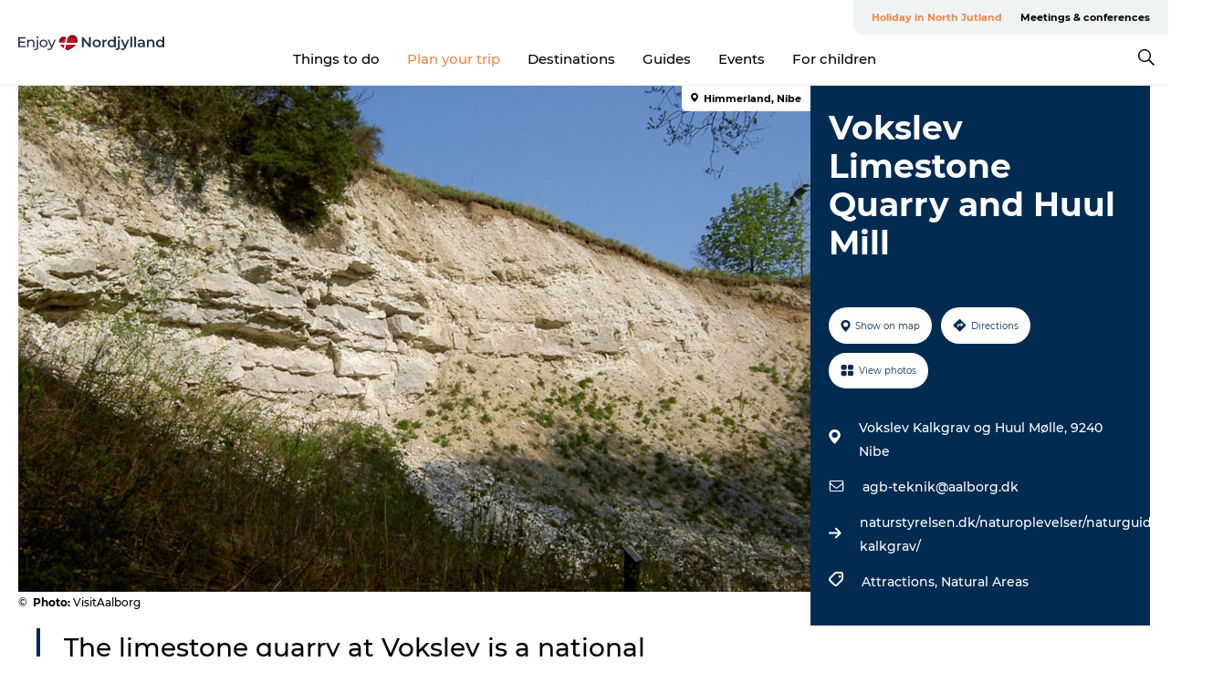

--- FILE ---
content_type: text/html; charset=utf-8
request_url: https://www.enjoynordjylland.com/north-jutland/plan-your-trip/vokslev-limestone-quarry-and-huul-mill-gdk596035
body_size: 38449
content:
<!DOCTYPE html><html lang="en" class=""><head><meta charSet="UTF-8"/><meta http-equiv="X-UA-Compatible" content="IE=edge"/><meta name="viewport" content="width=device-width, initial-scale=1.0, maximum-scale=1.0"/><title>Vokslev Limestone Quarry and Huul Mill</title><meta name="title" content="Vokslev Limestone Quarry and Huul Mill"/><meta name="description" content="The limestone quarry at Vokslev is a national geological monument. You can search for geological findings, if you’re lucky you might even find some wildlife, or enjoy an outdoor meal, so pack a lunch!"/><meta name="keywords" content="https://files.guidedanmark.org/files/483/483_309540.jpg"/><link rel="canonical" href="https://www.enjoynordjylland.com/north-jutland/plan-your-trip/vokslev-limestone-quarry-and-huul-mill-gdk596035"/><link rel="image_src" href="https://files.guidedanmark.org/files/483/483_309540.jpg"/><meta property="og:site_name" content="Enjoy Nordjylland"/><meta property="og:url" content="https://www.enjoynordjylland.com/north-jutland/plan-your-trip/vokslev-limestone-quarry-and-huul-mill-gdk596035"/><meta property="og:image" content="https://files.guidedanmark.org/files/483/483_309540.jpg"/><meta property="og:image:url" content="https://files.guidedanmark.org/files/483/483_309540.jpg"/><meta name="twitter:card" content="summary_large_image"/><meta name="twitter:title" content="Vokslev Limestone Quarry and Huul Mill"/><meta name="twitter:description" content="The limestone quarry at Vokslev is a national geological monument. You can search for geological findings, if you’re lucky you might even find some wildlife, or enjoy an outdoor meal, so pack a lunch!"/><meta name="twitter:url" content="https://www.enjoynordjylland.com/north-jutland/plan-your-trip/vokslev-limestone-quarry-and-huul-mill-gdk596035"/><meta name="twitter:image" content="https://files.guidedanmark.org/files/483/483_309540.jpg"/><script type="application/ld+json">{"@context":"https://schema.org","@graph":[{"@type":"Product","name":"Vokslev Limestone Quarry and Huul Mill","address":{"@type":"PostalAddress","streetAddress":"Vokslev Kalkgrav og Huul Mølle","postalCode":"9240"},"geo":{"@type":"GeoCoordinates","latitude":"56.982526","longitude":"9.63994"},"image":{"@type":"ImageObject","url":"https://files.guidedanmark.org/files/483/483_309540.jpg"}}]}</script><meta name="google-site-verification" content="-gtlxJMYtbmhWmpLXakLehmST5qTN2jc5dXiy_jy3JE"/><meta name="monsido" content="&lt;script type=&quot;text/javascript&quot;&gt;
    window._monsido = window._monsido || {
        token: &quot;Jl_3W5uMnajgDORs71kHgw&quot;,
        statistics: {
            enabled: true,
            documentTracking: {
                enabled: true,
                documentCls: &quot;monsido_download&quot;,
                documentIgnoreCls: &quot;monsido_ignore_download&quot;,
                documentExt: [],
            },
        },
        heatmap: {
            enabled: true,
        },
    };
&lt;/script&gt;
&lt;script type=&quot;text/javascript&quot; async src=&quot;https://app-script.monsido.com/v2/monsido-script.js&quot;&gt;&lt;/script&gt;
"/><script>dataLayer=[];</script><script class="google-tag-manager">
              (function(w,d,s,l,i){w[l]=w[l]||[];w[l].push({'gtm.start':
                new Date().getTime(),event:'gtm.js'});var f=d.getElementsByTagName(s)[0],
                j=d.createElement(s),dl=l!='dataLayer'?'&l='+l:'';j.async=true;j.src=
                'https://www.googletagmanager.com/gtm.js?id='+i+dl;f.parentNode.insertBefore(j,f);
              })(window,document,'script','dataLayer','GTM-KJR72ZQ');
                </script><script class="google-tag-manager">
          (function(w,d,s,l,i){w[l]=w[l]||[];w[l].push({'gtm.start':
            new Date().getTime(),event:'gtm.js'});var f=d.getElementsByTagName(s)[0],
            j=d.createElement(s),dl=l!='dataLayer'?'&l='+l:'';j.async=true;j.src=
            'https://www.googletagmanager.com/gtm.js?id='+i+dl;f.parentNode.insertBefore(j,f);
          })(window,document,'script','dataLayer','GTM-PFBDMCW');
            </script><script id="CookieConsent" src="https://policy.app.cookieinformation.com/uc.js" data-culture="EN" type="text/javascript" defer="" async=""></script><script src="https://www.google.com/recaptcha/api.js?render=re6LfQwpEnAAAAAH7oPTmeBKyShABWNgsppYS1qSFt_site_key" async=""></script><link rel="icon" href="/sites/enjoynordjylland.com/files/icons/favicon.ico" type="image/x-icon"/><meta name="next-head-count" content="27"/><link rel="preload" href="/_next/static/media/8858de35be6d63bd-s.p.ttf" as="font" type="font/ttf" crossorigin="anonymous" data-next-font="size-adjust"/><link rel="preload" href="/_next/static/media/ade88f670a4a93e2-s.p.woff2" as="font" type="font/woff2" crossorigin="anonymous" data-next-font="size-adjust"/><link rel="preload" href="/_next/static/media/7f4e2cacbacd7c77-s.p.woff" as="font" type="font/woff" crossorigin="anonymous" data-next-font="size-adjust"/><link rel="preload" href="/_next/static/media/fe6ff1c8e748122a-s.p.woff2" as="font" type="font/woff2" crossorigin="anonymous" data-next-font="size-adjust"/><link rel="preload" href="/_next/static/media/9671873632b769ea-s.p.woff2" as="font" type="font/woff2" crossorigin="anonymous" data-next-font="size-adjust"/><link rel="preload" href="/_next/static/media/0020fb129ebc950b-s.p.woff2" as="font" type="font/woff2" crossorigin="anonymous" data-next-font="size-adjust"/><link rel="preload" href="/_next/static/css/f9783be563079af7.css" as="style"/><link rel="stylesheet" href="/_next/static/css/f9783be563079af7.css" data-n-g=""/><noscript data-n-css=""></noscript><script defer="" nomodule="" src="/_next/static/chunks/polyfills-78c92fac7aa8fdd8.js"></script><script defer="" src="/_next/static/chunks/24434.2d78b39796aef039.js"></script><script defer="" src="/_next/static/chunks/90180.2cd874d1f8a55392.js"></script><script defer="" src="/_next/static/chunks/89311.d4a83a9b96968818.js"></script><script defer="" src="/_next/static/chunks/52576.7c1155037314c9e5.js"></script><script defer="" src="/_next/static/chunks/69305.95e9ec2f7430440a.js"></script><script defer="" src="/_next/static/chunks/16487.c8405206fde0bf11.js"></script><script defer="" src="/_next/static/chunks/61263.cd3f37a049f1982f.js"></script><script defer="" src="/_next/static/chunks/75fc9c18-295119e68f43c671.js"></script><script defer="" src="/_next/static/chunks/22135.5b23275e4359771f.js"></script><script defer="" src="/_next/static/chunks/88035.a55b00c408bb73af.js"></script><script defer="" src="/_next/static/chunks/77654.f3f2dda92b6acb47.js"></script><script defer="" src="/_next/static/chunks/33996.2229128561d62e70.js"></script><script defer="" src="/_next/static/chunks/38606.c791e11a42e15f83.js"></script><script defer="" src="/_next/static/chunks/73999.f214e8f8ebe5101d.js"></script><script defer="" src="/_next/static/chunks/66518.8241159cdeb0e19e.js"></script><script defer="" src="/_next/static/chunks/42911.663eb074ad65fed6.js"></script><script defer="" src="/_next/static/chunks/7969.600288e47a18f32f.js"></script><script defer="" src="/_next/static/chunks/20349.72af27da3c31588d.js"></script><script defer="" src="/_next/static/chunks/407.b80e1eb57de02bcf.js"></script><script defer="" src="/_next/static/chunks/10613.16507b36973a2d41.js"></script><script defer="" src="/_next/static/chunks/6462.c12763e89d8a44ae.js"></script><script defer="" src="/_next/static/chunks/84041.d231d3637cdb2731.js"></script><script defer="" src="/_next/static/chunks/32299.3c4b62ae9e1c2bb9.js"></script><script src="/_next/static/chunks/webpack-63856f52277dde65.js" defer=""></script><script src="/_next/static/chunks/framework-f0918f007280e2a4.js" defer=""></script><script src="/_next/static/chunks/main-e4ec7a994fac8df8.js" defer=""></script><script src="/_next/static/chunks/pages/_app-dfcb281616405551.js" defer=""></script><script src="/_next/static/chunks/72776-dd4a5de0c04d1828.js" defer=""></script><script src="/_next/static/chunks/51294-05c6ba5fe17e3586.js" defer=""></script><script src="/_next/static/chunks/pages/drupal-f757f6edd3d96ab6.js" defer=""></script><script src="/_next/static/kcTTT74bUDEUWe3UTljfD/_buildManifest.js" defer=""></script><script src="/_next/static/kcTTT74bUDEUWe3UTljfD/_ssgManifest.js" defer=""></script><style data-styled="" data-styled-version="6.0.5">.jzgaZw a{padding:6px;position:absolute;top:-40px;left:0px;color:#333;border-right:1px solid #f18744;border-bottom:1px solid #f18744;border-bottom-right-radius:8px;background:#f18744;-webkit-transition:top 1s ease-out;transition:top 1s ease-out;z-index:100;}/*!sc*/
.jzgaZw a:focus{position:absolute;left:0px;top:0px;-webkit-transition:top 0.1s ease-in;transition:top 0.1s ease-in;}/*!sc*/
@media (prefers-reduced-motion: reduce){.jzgaZw a{transition-duration:0.001ms!important;}}/*!sc*/
@media print{.jzgaZw{display:none;}}/*!sc*/
data-styled.g4[id="sc-521c778a-3"]{content:"jzgaZw,"}/*!sc*/
.fnpHaN{background-color:#FFF;}/*!sc*/
data-styled.g12[id="sc-1c46d5dd-5"]{content:"fnpHaN,"}/*!sc*/
.ckPsWQ{width:100%;height:65px;background-color:#f18744;display:flex;justify-content:center;align-content:center;align-items:center;}/*!sc*/
data-styled.g13[id="sc-1c46d5dd-6"]{content:"ckPsWQ,"}/*!sc*/
.kjVbdK{font-size:14px;font-weight:bold;line-height:18px;color:white;}/*!sc*/
data-styled.g14[id="sc-1c46d5dd-7"]{content:"kjVbdK,"}/*!sc*/
.iMgDDq{padding:0 7px;display:flex;justify-content:center;align-items:center;align-content:center;}/*!sc*/
.iMgDDq a{color:white;display:inline-block;padding:0 7px;}/*!sc*/
.iMgDDq svg path{fill:white;}/*!sc*/
.iMgDDq a[title="tiktok"]>svg{width:20px;height:20px;}/*!sc*/
.iMgDDq a[title="tiktok"]{padding-left:2px!important;}/*!sc*/
data-styled.g15[id="sc-1c46d5dd-8"]{content:"iMgDDq,"}/*!sc*/
.buaBos{border-top:2px solid rgb(231, 234, 236);padding:15px 0px;margin-top:40px;display:flex;align-items:center;align-content:center;font-size:14px;}/*!sc*/
@media (max-width: 47.9375em){.buaBos{font-size:12px;flex-direction:column;}}/*!sc*/
data-styled.g16[id="sc-1c46d5dd-9"]{content:"buaBos,"}/*!sc*/
.bUxmRZ{display:flex;align-content:center;align-items:center;}/*!sc*/
@media (max-width: 47.9375em){.bUxmRZ{margin:10px 0 20px;}}/*!sc*/
@media (min-width: 48em){.bUxmRZ{margin:0 20px;flex:1;}}/*!sc*/
.bUxmRZ a{cursor:pointer;margin:0 20px;color:#000;}/*!sc*/
.bUxmRZ a:hover{color:#f18744;}/*!sc*/
data-styled.g18[id="sc-1c46d5dd-11"]{content:"bUxmRZ,"}/*!sc*/
.dTjGyd{padding:20px 0;}/*!sc*/
@media (max-width: 47.9375em){.dTjGyd{font-size:14px;}}/*!sc*/
data-styled.g19[id="sc-1c46d5dd-12"]{content:"dTjGyd,"}/*!sc*/
.ciIioz h2{font-size:14px;font-weight:700;margin-bottom:20px;}/*!sc*/
data-styled.g20[id="sc-1c46d5dd-13"]{content:"ciIioz,"}/*!sc*/
.bNyJHg{list-style:none;padding:0;}/*!sc*/
.bNyJHg li{margin:15px 0;}/*!sc*/
.bNyJHg a{color:#000;}/*!sc*/
.bNyJHg a:hover{color:#f18744;}/*!sc*/
data-styled.g21[id="sc-1c46d5dd-14"]{content:"bNyJHg,"}/*!sc*/
.kKnrtv{position:relative;border-bottom:1px solid rgb(240, 241, 243);background-color:#FFF;width:100vw;top:0;transition:all 0.3s;}/*!sc*/
.kKnrtv >div{display:flex;align-items:center;height:100%;}/*!sc*/
.kKnrtv.sticky{position:fixed;z-index:20;}/*!sc*/
@media print{.kKnrtv.sticky{display:none;}}/*!sc*/
@media (max-width: 47.9375em){.kKnrtv{height:44px;}}/*!sc*/
data-styled.g37[id="sc-1c46d5dd-30"]{content:"kKnrtv,"}/*!sc*/
.jOAfxs{width:200px;padding:6px 20px;position:sticky;top:0;}/*!sc*/
.jOAfxs img{max-width:100%;max-height:50px;}/*!sc*/
data-styled.g38[id="sc-1c46d5dd-31"]{content:"jOAfxs,"}/*!sc*/
.kugohF{flex:1;display:flex;flex-direction:column;height:100%;}/*!sc*/
.kugohF a{text-decoration:none;color:#000;}/*!sc*/
.kugohF a:hover{color:#f18744;}/*!sc*/
data-styled.g58[id="sc-1c46d5dd-51"]{content:"kugohF,"}/*!sc*/
.lhiNMZ{align-self:flex-end;border-bottom-left-radius:10px;background-color:#eff3f4;}/*!sc*/
.lhiNMZ ul{padding:0 10px;margin:0;}/*!sc*/
.lhiNMZ ul li{display:inline-block;list-style:none;}/*!sc*/
.lhiNMZ ul li.inactive >a{display:none;}/*!sc*/
.lhiNMZ ul li.active >a{color:#f18744;}/*!sc*/
.lhiNMZ ul li a{display:block;font-size:11px;font-weight:bold;padding:12px 10px;}/*!sc*/
data-styled.g59[id="sc-1c46d5dd-52"]{content:"lhiNMZ,"}/*!sc*/
.dByhWV{align-self:center;flex:1;display:flex;width:100%;position:relative;top:0;background-color:#FFF;}/*!sc*/
.dByhWV ul{padding:0;}/*!sc*/
.dByhWV ul.secondary-menu{flex:1;text-align:center;}/*!sc*/
.dByhWV ul.search-menu{min-width:200px;text-align:right;}/*!sc*/
.dByhWV ul li{display:inline-block;vertical-align:middle;list-style:none;padding:0 15px;}/*!sc*/
.dByhWV ul li a{font-size:15px;padding:0;}/*!sc*/
.dByhWV ul li.active >a{color:#f18744;}/*!sc*/
data-styled.g60[id="sc-1c46d5dd-53"]{content:"dByhWV,"}/*!sc*/
.bPiEZp{cursor:pointer;}/*!sc*/
.bPiEZp span{display:none;}/*!sc*/
data-styled.g68[id="sc-1c46d5dd-61"]{content:"bPiEZp,"}/*!sc*/
.jWQKaT{display:flex;justify-content:space-between;align-content:center;align-items:center;}/*!sc*/
.jWQKaT >div{margin:10px 0;}/*!sc*/
data-styled.g69[id="sc-1c46d5dd-62"]{content:"jWQKaT,"}/*!sc*/
html{line-height:1.15;-webkit-text-size-adjust:100%;}/*!sc*/
body{margin:0;}/*!sc*/
main{display:block;}/*!sc*/
h1{font-size:2em;margin:0.67em 0;}/*!sc*/
hr{box-sizing:content-box;height:0;overflow:visible;}/*!sc*/
pre{font-family:monospace,monospace;font-size:1em;}/*!sc*/
a{background-color:transparent;}/*!sc*/
abbr[title]{border-bottom:none;text-decoration:underline;text-decoration:underline dotted;}/*!sc*/
b,strong{font-weight:bolder;}/*!sc*/
code,kbd,samp{font-family:monospace,monospace;font-size:1em;}/*!sc*/
small{font-size:80%;}/*!sc*/
sub,sup{font-size:75%;line-height:0;position:relative;vertical-align:baseline;}/*!sc*/
sub{bottom:-0.25em;}/*!sc*/
sup{top:-0.5em;}/*!sc*/
img{border-style:none;}/*!sc*/
button,input,optgroup,select,textarea{font-family:inherit;font-size:100%;line-height:1.15;margin:0;}/*!sc*/
button,input{overflow:visible;}/*!sc*/
button,select{text-transform:none;}/*!sc*/
button,[type="button"],[type="reset"],[type="submit"]{-webkit-appearance:button;}/*!sc*/
button::-moz-focus-inner,[type="button"]::-moz-focus-inner,[type="reset"]::-moz-focus-inner,[type="submit"]::-moz-focus-inner{border-style:none;padding:0;}/*!sc*/
button:-moz-focusring,[type="button"]:-moz-focusring,[type="reset"]:-moz-focusring,[type="submit"]:-moz-focusring{outline:1px dotted ButtonText;}/*!sc*/
fieldset{padding:0.35em 0.75em 0.625em;}/*!sc*/
legend{box-sizing:border-box;color:inherit;display:table;max-width:100%;padding:0;white-space:normal;}/*!sc*/
progress{vertical-align:baseline;}/*!sc*/
textarea{overflow:auto;}/*!sc*/
[type="checkbox"],[type="radio"]{box-sizing:border-box;padding:0;}/*!sc*/
[type="number"]::-webkit-inner-spin-button,[type="number"]::-webkit-outer-spin-button{height:auto;}/*!sc*/
[type="search"]{-webkit-appearance:textfield;outline-offset:-2px;}/*!sc*/
[type="search"]::-webkit-search-decoration{-webkit-appearance:none;}/*!sc*/
::-webkit-file-upload-button{-webkit-appearance:button;font:inherit;}/*!sc*/
details{display:block;}/*!sc*/
summary{display:list-item;}/*!sc*/
template{display:none;}/*!sc*/
[hidden]{display:none;}/*!sc*/
data-styled.g70[id="sc-global-ecVvVt1"]{content:"sc-global-ecVvVt1,"}/*!sc*/
*{box-sizing:border-box;}/*!sc*/
*:before,*:after{box-sizing:border-box;}/*!sc*/
body{font-family:'Montserrat',Verdana,Arial,sans-serif;color:#000;background-color:#FFF;line-height:1.3;font-weight:500;width:100%;max-width:100vw;overflow-x:hidden;}/*!sc*/
body.freeze-scroll{overflow:hidden;}/*!sc*/
@media (max-width: 47.9375em){body{margin-top:44px;}}/*!sc*/
p:last-child{margin-top:0;}/*!sc*/
img{display:block;max-width:100%;height:auto;}/*!sc*/
.text-container a{text-decoration:underline;}/*!sc*/
a{text-decoration:none;color:#f18744;transition:all 0.3s;}/*!sc*/
a:hover{color:#f18744;}/*!sc*/
a.link-icon:before{content:"";display:inline-block;width:18px;height:18px;background-size:100%;background-color:#f18744;background-position:center;background-repeat:no-repeat;margin-right:4px;position:relative;}/*!sc*/
a.link-icon.link-internal:before{top:4px;background-image:url(/static/images/svg/internalLinkMask.svg);}/*!sc*/
a.link-icon.link-mailto:before,a.link-icon.link-external:before{background-image:url(/static/images/svg/linkoutMaskWhite.svg);}/*!sc*/
.paragraph{margin-top:40px;margin-bottom:40px;}/*!sc*/
.paragraph:first-child{margin-top:0;}/*!sc*/
.text-align-right{text-align:right;}/*!sc*/
.text-align-left{text-align:left;}/*!sc*/
.text-align-center{text-align:center;}/*!sc*/
.text-align-justify{text-align:justify;}/*!sc*/
.txt-size-regular{font-weight:400;}/*!sc*/
.txt-size-medium{font-weight:500;}/*!sc*/
.txt-size-bold{font-weight:600;}/*!sc*/
.txt-size-semi-bold{font-weight:700;}/*!sc*/
@keyframes menuOpen{from{height:0px;}to{height:calc(100vh - 100%);}}/*!sc*/
@keyframes highlight{from{background-color:rgba(0,0,0,0.1);}to{background-color:rgba(0,0,0,0);}}/*!sc*/
@media (max-width: 47.9375em){.paragraph.paragraph--columns-2 .paragraph.paragraph--highlight-image,.paragraph.paragraph--columns-3 .paragraph.paragraph--highlight-image{margin-left:-20px;margin-right:-20px;}}/*!sc*/
data-styled.g71[id="sc-global-kxOjPr1"]{content:"sc-global-kxOjPr1,"}/*!sc*/
.jBVDfF{position:fixed;font-size:1px;color:#fff;width:1px;height:1px;overflow:hidden;top:-1px;left:-1px;z-index:99999;}/*!sc*/
data-styled.g72[id="sc-6945e261-0"]{content:"jBVDfF,"}/*!sc*/
.camETg{display:inline-block;width:40px;height:40px;background-size:cover;background-position:center;border-radius:50%;margin-bottom:10px;}/*!sc*/
@media (min-width: 48em){.camETg{margin-bottom:0;margin-right:20px;}}/*!sc*/
.camETg.small{width:16px;height:16px;margin-right:10px;}/*!sc*/
data-styled.g281[id="sc-d279e38c-29"]{content:"camETg,"}/*!sc*/
.enWcTi{padding:14px 15px;cursor:pointer;border:1px solid rgb(225, 226, 227);background-color:rgb(234, 236, 238);display:flex;align-content:center;align-items:center;width:100%;}/*!sc*/
@media (min-width: 48em){.enWcTi{width:30%;}}/*!sc*/
.enWcTi .language-name{flex:1;}/*!sc*/
.enWcTi:after{height:11px;width:11px;border-top:1px solid rgb(193, 196, 199);border-right:1px solid rgb(193, 196, 199);transform:rotate(45deg);content:"";display:block;}/*!sc*/
data-styled.g283[id="sc-d279e38c-31"]{content:"enWcTi,"}/*!sc*/
.gEMIVp{position:relative;padding-left:20px;padding-right:20px;}/*!sc*/
.gEMIVp.xs-1{width:8.33333%;min-width:8.33333%;}/*!sc*/
.gEMIVp.xs-2{width:16.66667%;min-width:16.66667%;}/*!sc*/
.gEMIVp.xs-3{width:25.00000%;min-width:25.00000%;}/*!sc*/
.gEMIVp.xs-4{width:33.33333%;min-width:33.33333%;}/*!sc*/
.gEMIVp.xs-5{width:41.66667%;min-width:41.66667%;}/*!sc*/
.gEMIVp.xs-6{width:50.00000%;min-width:50.00000%;}/*!sc*/
.gEMIVp.xs-7{width:58.33333%;min-width:58.33333%;}/*!sc*/
.gEMIVp.xs-8{width:66.66667%;min-width:66.66667%;}/*!sc*/
.gEMIVp.xs-9{width:75.00000%;min-width:75.00000%;}/*!sc*/
.gEMIVp.xs-10{width:83.33333%;min-width:83.33333%;}/*!sc*/
.gEMIVp.xs-11{width:91.66667%;min-width:91.66667%;}/*!sc*/
.gEMIVp.xs-12{width:100.00000%;min-width:100.00000%;}/*!sc*/
@media (min-width: 23.5em){.gEMIVp.sm-1{width:8.33333%;min-width:8.33333%;}.gEMIVp.sm-2{width:16.66667%;min-width:16.66667%;}.gEMIVp.sm-3{width:25.00000%;min-width:25.00000%;}.gEMIVp.sm-4{width:33.33333%;min-width:33.33333%;}.gEMIVp.sm-5{width:41.66667%;min-width:41.66667%;}.gEMIVp.sm-6{width:50.00000%;min-width:50.00000%;}.gEMIVp.sm-7{width:58.33333%;min-width:58.33333%;}.gEMIVp.sm-8{width:66.66667%;min-width:66.66667%;}.gEMIVp.sm-9{width:75.00000%;min-width:75.00000%;}.gEMIVp.sm-10{width:83.33333%;min-width:83.33333%;}.gEMIVp.sm-11{width:91.66667%;min-width:91.66667%;}.gEMIVp.sm-12{width:100.00000%;min-width:100.00000%;}}/*!sc*/
@media (min-width: 48em){.gEMIVp.md-1{width:8.33333%;min-width:8.33333%;}.gEMIVp.md-2{width:16.66667%;min-width:16.66667%;}.gEMIVp.md-3{width:25.00000%;min-width:25.00000%;}.gEMIVp.md-4{width:33.33333%;min-width:33.33333%;}.gEMIVp.md-5{width:41.66667%;min-width:41.66667%;}.gEMIVp.md-6{width:50.00000%;min-width:50.00000%;}.gEMIVp.md-7{width:58.33333%;min-width:58.33333%;}.gEMIVp.md-8{width:66.66667%;min-width:66.66667%;}.gEMIVp.md-9{width:75.00000%;min-width:75.00000%;}.gEMIVp.md-10{width:83.33333%;min-width:83.33333%;}.gEMIVp.md-11{width:91.66667%;min-width:91.66667%;}.gEMIVp.md-12{width:100.00000%;min-width:100.00000%;}}/*!sc*/
@media (min-width: 64em){.gEMIVp.lg-1{width:8.33333%;min-width:8.33333%;}.gEMIVp.lg-2{width:16.66667%;min-width:16.66667%;}.gEMIVp.lg-3{width:25.00000%;min-width:25.00000%;}.gEMIVp.lg-4{width:33.33333%;min-width:33.33333%;}.gEMIVp.lg-5{width:41.66667%;min-width:41.66667%;}.gEMIVp.lg-6{width:50.00000%;min-width:50.00000%;}.gEMIVp.lg-7{width:58.33333%;min-width:58.33333%;}.gEMIVp.lg-8{width:66.66667%;min-width:66.66667%;}.gEMIVp.lg-9{width:75.00000%;min-width:75.00000%;}.gEMIVp.lg-10{width:83.33333%;min-width:83.33333%;}.gEMIVp.lg-11{width:91.66667%;min-width:91.66667%;}.gEMIVp.lg-12{width:100.00000%;min-width:100.00000%;}}/*!sc*/
@media (min-width: 82.5em){.gEMIVp.xl-1{width:8.33333%;min-width:8.33333%;}.gEMIVp.xl-2{width:16.66667%;min-width:16.66667%;}.gEMIVp.xl-3{width:25.00000%;min-width:25.00000%;}.gEMIVp.xl-4{width:33.33333%;min-width:33.33333%;}.gEMIVp.xl-5{width:41.66667%;min-width:41.66667%;}.gEMIVp.xl-6{width:50.00000%;min-width:50.00000%;}.gEMIVp.xl-7{width:58.33333%;min-width:58.33333%;}.gEMIVp.xl-8{width:66.66667%;min-width:66.66667%;}.gEMIVp.xl-9{width:75.00000%;min-width:75.00000%;}.gEMIVp.xl-10{width:83.33333%;min-width:83.33333%;}.gEMIVp.xl-11{width:91.66667%;min-width:91.66667%;}.gEMIVp.xl-12{width:100.00000%;min-width:100.00000%;}}/*!sc*/
data-styled.g328[id="sc-bb566763-28"]{content:"gEMIVp,"}/*!sc*/
.hPpxAZ{width:100%;max-width:100%;margin-right:auto;margin-left:auto;padding-left:1.25em;padding-right:1.25em;transition:all 0.3s;}/*!sc*/
@media (min-width: 23.5em){.hPpxAZ{width:100%;}}/*!sc*/
@media (min-width: 48em){.hPpxAZ{width:46.75em;}}/*!sc*/
@media (min-width: 64em){.hPpxAZ{width:61.5em;}}/*!sc*/
@media (min-width: 82.5em){.hPpxAZ{width:80em;}}/*!sc*/
data-styled.g329[id="sc-bb566763-29"]{content:"hPpxAZ,"}/*!sc*/
.kLBSZd{max-width:1450px;margin-right:auto;margin-left:auto;padding-left:1.25em;padding-right:1.25em;transition:all 0.3s;}/*!sc*/
.kLBSZd.no-padding{padding:0;}/*!sc*/
data-styled.g339[id="sc-bb566763-39"]{content:"kLBSZd,"}/*!sc*/
.cBBUa-D{display:flex;flex-direction:row;flex-wrap:wrap;margin-left:-20px;margin-right:-20px;min-width:100%;}/*!sc*/
data-styled.g374[id="sc-bb566763-74"]{content:"cBBUa-D,"}/*!sc*/
.bAZmJe{max-width:800px;margin-right:auto;margin-left:auto;padding-left:1.25em;padding-right:1.25em;}/*!sc*/
.bAZmJe.text-left{margin-left:0;padding-left:0;text-align:left;}/*!sc*/
.bAZmJe.text-right{margin-right:0;padding-right:0;text-align:right;}/*!sc*/
.bAZmJe.text-center{text-align:center;}/*!sc*/
.bAZmJe h1{font-weight:900;font-size:40px;letter-spacing:-0.5px;}/*!sc*/
@media (max-width: 47.9375em){.bAZmJe h1{font-size:26px;}}/*!sc*/
.bAZmJe h2{font-weight:700;font-size:25px;letter-spacing:-0.5px;}/*!sc*/
@media (max-width: 47.9375em){.bAZmJe h2{font-size:19px;}}/*!sc*/
.bAZmJe h3,.bAZmJe h4{font-weight:700;font-size:18px;letter-spacing:-0.5px;}/*!sc*/
@media (max-width: 47.9375em){.bAZmJe h3,.bAZmJe h4{font-size:16px;}}/*!sc*/
data-styled.g390[id="sc-bb566763-90"]{content:"bAZmJe,"}/*!sc*/
@media (max-width: 47.9375em){.bPGLSi{padding-left:0;padding-right:0;}}/*!sc*/
data-styled.g459[id="sc-f8176ca3-0"]{content:"bPGLSi,"}/*!sc*/
.igLRvm{padding-bottom:2.5em;}/*!sc*/
.igLRvm .padding-0{padding:0;}/*!sc*/
@media (max-width: 63.9375em){.igLRvm{margin-top:55px;}}/*!sc*/
data-styled.g460[id="sc-f8176ca3-1"]{content:"igLRvm,"}/*!sc*/
.iaWucu{width:70%;display:flex;}/*!sc*/
@media (max-width: 63.9375em){.iaWucu{width:65%;}}/*!sc*/
@media (max-width: 47.9375em){.iaWucu{width:100%;}}/*!sc*/
data-styled.g461[id="sc-f8176ca3-2"]{content:"iaWucu,"}/*!sc*/
@media (max-width: 47.9375em){.hiHBVT{width:100%;}}/*!sc*/
data-styled.g462[id="sc-f8176ca3-3"]{content:"hiHBVT,"}/*!sc*/
@media (max-width: 47.9375em){.dTQpbO{padding-left:0;padding-right:0;}}/*!sc*/
data-styled.g463[id="sc-f8176ca3-4"]{content:"dTQpbO,"}/*!sc*/
.kTabag{width:70%;height:555px;min-height:555px;position:relative;float:left;margin-bottom:40px;}/*!sc*/
@media (max-width: 63.9375em){.kTabag{width:65%;}}/*!sc*/
@media (max-width: 47.9375em){.kTabag{width:100%;height:210px;min-height:210px;margin-bottom:0;float:none;}}/*!sc*/
data-styled.g464[id="sc-f8176ca3-5"]{content:"kTabag,"}/*!sc*/
.eymwOi{height:100%;width:100%;position:relative;}/*!sc*/
.eymwOi img{width:100%;height:100%;object-fit:cover;}/*!sc*/
.eymwOi span{z-index:1;position:absolute;top:0;left:0;background:#a3eabf;color:#07203b;padding:11px 10px;border-radius:0 0 5px 0;font-size:10px;font-weight:bold;line-height:11px;}/*!sc*/
data-styled.g465[id="sc-f8176ca3-6"]{content:"eymwOi,"}/*!sc*/
.kKgnec{width:30%;background-color:#022b52;padding:25px 35px 20px 35px;color:#ffffff;float:right;position:relative;}/*!sc*/
@media (max-width: 82.4375em){.kKgnec{padding:25px 20px 20px 20px;}}/*!sc*/
@media (max-width: 63.9375em){.kKgnec{width:35%;}}/*!sc*/
@media (max-width: 47.9375em){.kKgnec{width:100%;float:none;position:inherit;text-align:center;padding:50px 20px 20px 20px;}}/*!sc*/
data-styled.g467[id="sc-f8176ca3-8"]{content:"kKgnec,"}/*!sc*/
.iVLTu{position:sticky;top:55px;padding:30px 35px 35px 35px;}/*!sc*/
@media (max-width: 82.4375em){.iVLTu{padding:30px 20px 35px 20px;}}/*!sc*/
@media (max-width: 63.9375em){.iVLTu{width:35%;}}/*!sc*/
@media (max-width: 47.9375em){.iVLTu{width:100%;position:inherit;padding:30px 20px 30px 20px;}}/*!sc*/
data-styled.g468[id="sc-f8176ca3-9"]{content:"iVLTu,"}/*!sc*/
.kGVlIW{font-size:36px;line-height:42px;margin:0;}/*!sc*/
@media (max-width: 47.9375em){.kGVlIW{font-size:26px;line-height:32px;}}/*!sc*/
data-styled.g472[id="sc-f8176ca3-13"]{content:"kGVlIW,"}/*!sc*/
.julIoh{display:flex;flex-wrap:wrap;justify-content:flex-start;margin:0 0 20px 0;}/*!sc*/
@media (max-width: 23.4375em){.julIoh{width:100%;justify-content:space-around;margin:0 -10px 20px -10px;width:auto;}}/*!sc*/
data-styled.g473[id="sc-f8176ca3-14"]{content:"julIoh,"}/*!sc*/
.fefxPf{padding:30px 0 0 0;}/*!sc*/
.fefxPf:empty{padding:0;}/*!sc*/
.fefxPf button{margin:0 0 20px 0!important;}/*!sc*/
.fefxPf a:last-child button{margin-bottom:0px!important;}/*!sc*/
data-styled.g474[id="sc-f8176ca3-15"]{content:"fefxPf,"}/*!sc*/
.gtssAg{cursor:pointer;display:flex;justify-content:center;align-items:center;border:none;color:#022b52;}/*!sc*/
.gtssAg:last-of-type{margin:0 0 10px 0;}/*!sc*/
data-styled.g475[id="sc-f8176ca3-16"]{content:"gtssAg,"}/*!sc*/
.hiXYwN{border-radius:35px;background:#ffffff;margin:0 10px 10px 0;padding:0;}/*!sc*/
.hiXYwN svg{margin:0 5px 0 0;}/*!sc*/
.hiXYwN svg path{fill:#022b52;}/*!sc*/
.hiXYwN .btn-round-content{padding:13px;margin:0;color:inherit;font-size:10px;line-height:11px;display:flex;justify-content:center;align-items:center;}/*!sc*/
@media (max-width: 23.4375em){.hiXYwN{margin:0 0 10px 0;}.hiXYwN .btn-round-content{padding:13px 10px;}}/*!sc*/
data-styled.g476[id="sc-f8176ca3-17"]{content:"hiXYwN,"}/*!sc*/
.kIlebw{z-index:9;position:relative;}/*!sc*/
.kIlebw.no-image{margin-top:0;}/*!sc*/
data-styled.g478[id="sc-f8176ca3-19"]{content:"kIlebw,"}/*!sc*/
.byCEMc{padding:0 40px 0 30px;font-size:28px;line-height:42px;text-align:left;margin-bottom:50px;position:relative;}/*!sc*/
.byCEMc:before{content:" ";position:absolute;left:0;height:100%;width:4px;background-color:#022b52;}/*!sc*/
@media (max-width: 47.9375em){.byCEMc{font-size:18px;line-height:30px;margin-bottom:0;}}/*!sc*/
data-styled.g479[id="sc-f8176ca3-20"]{content:"byCEMc,"}/*!sc*/
.jiBwhG{font-size:18px;line-height:28px;margin-top:15px;margin-bottom:25px;word-break:break-word;}/*!sc*/
@media (max-width: 47.9375em){.jiBwhG{font-size:16px;line-height:26px;}}/*!sc*/
.jiBwhG a{word-break:break-word;}/*!sc*/
.jiBwhG h1,.jiBwhG h2,.jiBwhG h3,.jiBwhG h4{margin:23px 0 10px 0;}/*!sc*/
.jiBwhG h2{font-size:21px;line-height:25px;}/*!sc*/
.jiBwhG p{margin:0 0 18px 0;}/*!sc*/
@media (max-width: 47.9375em){.jiBwhG p{margin:0 0 16px 0;}}/*!sc*/
data-styled.g480[id="sc-f8176ca3-21"]{content:"jiBwhG,"}/*!sc*/
.fuXQAW{font-size:12px;line-height:13px;margin:5px 0 0 0;}/*!sc*/
.fuXQAW span{font-weight:bold;}/*!sc*/
@media (max-width: 47.9375em){.fuXQAW{color:#aabccd;text-align:center;background-color:#022b52;margin:0;padding:5px 0 0 0;}}/*!sc*/
data-styled.g481[id="sc-f8176ca3-22"]{content:"fuXQAW,"}/*!sc*/
</style></head><body><div id="__next"><main class="__className_9cab95"><div class="sc-6945e261-0 jBVDfF"> </div><div class="sc-521c778a-3 jzgaZw"><a href="#maincontent">Skip to main content</a></div><div id="sticky-header-wrap" class="sc-1c46d5dd-30 kKnrtv"><div class="sc-bb566763-39 kLBSZd no-padding container"><div class="sc-1c46d5dd-31 jOAfxs"><a class="link-internal" title="Go to homepage" href="/"><img alt="Enjoy Nordjylland" width="160" height="31" src="/sites/enjoynordjylland.com/files/2023-03/enjoynordjylland_logo.svg" fetchpriority="auto" loading="lazy"/></a></div><div class="sc-1c46d5dd-51 kugohF"><div class="sc-1c46d5dd-52 lhiNMZ"><ul class="menu primary-menu"><li class="active"><a class="link-internal" href="/north-jutland">Holiday in North Jutland</a></li><li class=""><a class="link-internal" href="/aalborgcvb">Meetings &amp; conferences</a></li><li class="inactive"><a class="link-internal" href="/node/1135">Grupper</a></li><li class="inactive"><a class="link-internal" href="/north-jutland/destinations">Destinations</a></li></ul></div><div class="sc-1c46d5dd-53 dByhWV"><ul class="menu secondary-menu"><li class=""><a class="link-internal" href="/north-jutland/things-to-do">Things to do</a></li><li class="active"><a class="link-internal" href="/north-jutland/plan-your-trip/plan-your-trip">Plan your trip</a></li><li class=""><a class="link-internal" href="/north-jutland/destinations">Destinations</a></li><li class=""><a class="link-internal" href="/north-jutland/experiences/guides-north-jutland">Guides</a></li><li class=""><a class="link-internal" href="/whats-on/calendar">Events</a></li><li class=""><a class="link-internal" href="/north-jutland/things-to-do/experiences-for-children">For children</a></li></ul><ul class="menu search-menu"><li><a tabindex="0" class="sc-1c46d5dd-61 bPiEZp"><svg xmlns="http://www.w3.org/2000/svg" version="1.1" viewBox="0 0 18.508 18.508" width="18"><path d="M 12.264 2.111 C 10.856 0.704 9.164 0 7.188 0 C 5.21 0 3.518 0.704 2.11 2.111 C 0.704 3.52 0 5.211 0 7.187 c 0 1.977 0.704 3.67 2.111 5.077 c 1.408 1.407 3.1 2.111 5.076 2.111 c 1.708 0 3.22 -0.54 4.538 -1.617 l 5.705 5.75 l 1.078 -1.078 l -5.75 -5.705 c 1.078 -1.318 1.617 -2.83 1.617 -4.537 c 0 -1.977 -0.704 -3.67 -2.111 -5.077 Z m -9.12 1.034 C 4.254 2.007 5.6 1.437 7.188 1.437 c 1.588 0 2.943 0.562 4.066 1.685 c 1.123 1.123 1.684 2.478 1.684 4.066 c 0 1.587 -0.561 2.942 -1.684 4.065 c -1.123 1.123 -2.478 1.684 -4.066 1.684 c -1.587 0 -2.942 -0.561 -4.065 -1.684 C 2 10.13 1.437 8.775 1.437 7.187 c 0 -1.587 0.57 -2.934 1.708 -4.042 Z" fill-rule="evenodd" stroke="none" stroke-width="1"></path></svg><span>Search</span></a></li></ul></div></div></div></div><div class="sc-bb566763-39 kLBSZd container"><div class="sc-1c46d5dd-62 jWQKaT"></div></div><div id="maincontent"><div class="sc-f8176ca3-1 igLRvm" lang="en"><div class="sc-bb566763-39 kLBSZd sc-f8176ca3-0 bPGLSi container"><div class="sc-f8176ca3-5 kTabag"><div class="sc-f8176ca3-6 eymwOi"><img src="https://gdkfiles.visitdenmark.com/files/483/483_309540.jpg?width=987" fetchpriority="auto" loading="lazy" layout="fill"/></div><div class="sc-f8176ca3-22 fuXQAW">© <!-- -->  <span>Photo<!-- -->:</span> </div></div><div class="sc-f8176ca3-8 kKgnec"><h1 class="sc-f8176ca3-13 kGVlIW">Vokslev Limestone Quarry and Huul Mill</h1></div><div top="55" class="sc-f8176ca3-8 sc-f8176ca3-9 kKgnec iVLTu"><div class="sc-f8176ca3-14 julIoh"><button class="sc-f8176ca3-16 sc-f8176ca3-17 gtssAg hiXYwN"><div class="btn-round-content"><svg width="15" height="14" viewBox="0 0 15 15" version="1.1" xmlns="http://www.w3.org/2000/svg" xmlns:xlink="http://www.w3.org/1999/xlink"><title>Shape</title><g id="Symbols" stroke="none" stroke-width="1" fill="none" fill-rule="evenodd"><g id="GDK/Mobile/Directions-(Mobile)" transform="translate(-14.000000, -13.000000)" fill="#022B52" fill-rule="nonzero"><path d="M28.5877043,19.569089 L22.0883815,13.264374 C21.7250022,12.9118753 21.1355268,12.9118753 20.7718572,13.264374 L14.2725345,19.569089 C13.9091552,19.9218692 13.9091552,20.4934126 14.2725345,20.8461929 L20.7718572,27.1509078 C21.1352365,27.5036881 21.724712,27.5036881 22.0883815,27.1509078 L28.5877043,20.8461929 C28.9510836,20.4934126 28.9510836,19.9218692 28.5877043,19.569089 Z M25.6032246,19.7142386 L23.2241565,21.9161263 C23.0795082,22.0501149 22.8447373,21.9472865 22.8447373,21.7495613 L22.8447373,20.2275308 L20.1325827,20.2275308 L20.1325827,22.0404836 C20.1325827,22.1656906 20.0314419,22.2671026 19.9065698,22.2671026 L19.0025182,22.2671026 C18.8776461,22.2671026 18.7765053,22.1656906 18.7765053,22.0404836 L18.7765053,19.7742927 C18.7765053,19.2737478 19.1813509,18.8678163 19.6805569,18.8678163 L22.8447373,18.8678163 L22.8447373,17.3457859 C22.8447373,17.148344 23.0792257,17.0452323 23.2241565,17.1792208 L25.6032246,19.3811086 C25.7001276,19.4709064 25.7001276,19.6244408 25.6032246,19.7142386 Z" id="Shape"></path></g></g></svg>Directions</div></button><button class="sc-f8176ca3-16 sc-f8176ca3-17 gtssAg hiXYwN"><div class="btn-round-content"><svg width="15" height="13" viewBox="0 0 15 14" version="1.1" xmlns="http://www.w3.org/2000/svg" xmlns:xlink="http://www.w3.org/1999/xlink"><title>Group 2</title><g id="Symbols" stroke="none" stroke-width="1" fill="none" fill-rule="evenodd"><g id="GDK/Mobile/Gallery-(Mobile)" transform="translate(-14.000000, -13.000000)" fill="#022B52"><g id="Group-2" transform="translate(14.000000, 13.000000)"><rect id="Rectangle" x="7.93025955" y="0" width="6.5912621" height="5.96670935" rx="2"></rect><rect id="Rectangle-Copy-8" x="7.93025955" y="7.17883056" width="6.5912621" height="5.96670935" rx="2"></rect><rect id="Rectangle-Copy-7" x="0" y="0" width="6.5912621" height="5.96670935" rx="2"></rect><rect id="Rectangle-Copy-9" x="0" y="7.17883056" width="6.5912621" height="5.96670935" rx="2"></rect></g></g></g></svg>View photos</div></button></div><div class="sc-f8176ca3-15 fefxPf"></div></div><div class="sc-f8176ca3-2 iaWucu"><div class="sc-bb566763-29 hPpxAZ sc-f8176ca3-3 hiHBVT container"><div class="sc-f8176ca3-19 kIlebw"><div class="sc-f8176ca3-20 byCEMc"><div><p>The limestone quarry at Vokslev is a national geological monument. You can search for geological findings, if you’re lucky you might even find some wildlife, or enjoy an outdoor meal, so pack a lunch!</p></div></div><div class="sc-bb566763-90 bAZmJe sc-f8176ca3-4 dTQpbO text-container"><div class="sc-f8176ca3-21 jiBwhG"><div><p>Through the on-site exhibition, you can learn more about the flora and fauna in the area and how the quarry was used many years ago.</p></div></div></div></div></div></div></div><span style="display:none"><img src="https://www.guidedanmark.org/Stats/Register?p=596035&amp;c=525" alt=""/></span></div></div><div class="sc-1c46d5dd-5 fnpHaN"><div class="sc-1c46d5dd-6 ckPsWQ"><h2 class="sc-1c46d5dd-7 kjVbdK">Come meet us<!-- -->:</h2><div class="sc-1c46d5dd-8 iMgDDq"><a class="link-external" target="_blank" title="facebook" rel="noopener" href="https://www.facebook.com/enjoynordjylland"><svg xmlns="http://www.w3.org/2000/svg" version="1.1" viewBox="0 0 8 18" width="8"><path d="M8 5.82H5.277V3.94c0-.716.425-.895.766-.895h1.872V0H5.277C2.383 0 1.702 2.328 1.702 3.761v2.06H0v3.134h1.702V18h3.575V8.955H7.66L8 5.821z"></path></svg></a><a class="link-external" target="_blank" title="instagram" rel="noopener" href="https://www.instagram.com/enjoynordjylland/"><svg xmlns="http://www.w3.org/2000/svg" version="1.1" viewBox="0 0 20.955 20.955" width="20"><path fill-rule="evenodd" stroke="none" stroke-width="1" d="M19.013 14.768c-.068 1.038-.203 1.58-.339 1.964-.203.452-.384.858-.79 1.174-.384.384-.723.587-1.174.79-.384.136-.926.34-1.965.34-1.106.067-1.445.067-4.268.067-2.822 0-3.138 0-4.267-.068-1.039-.067-1.581-.203-1.965-.338-.451-.204-.858-.384-1.174-.79-.384-.385-.587-.723-.79-1.175-.136-.384-.34-.926-.34-1.964-.067-1.107-.067-1.445-.067-4.268 0-2.823 0-3.139.068-4.268.068-1.038.203-1.58.339-1.964.203-.452.384-.858.79-1.175.384-.383.723-.587 1.174-.79a5.484 5.484 0 0 1 1.965-.339c1.129-.067 1.467-.067 4.267-.067 2.823 0 3.14 0 4.268.067 1.039.068 1.58.204 1.965.339.451.203.858.384 1.174.79.384.384.587.723.79 1.175.136.384.339.926.339 1.964.068 1.107.068 1.445.068 4.268 0 2.823 0 3.138-.068 4.268m1.874-8.626c.068 1.129.068 1.513.068 4.335 0 2.823 0 3.23-.136 4.403 0 1.107-.203 1.897-.451 2.552-.249.655-.588 1.31-1.174 1.83-.588.518-1.175.902-1.83 1.173-.654.18-1.422.384-2.551.452-1.13.068-1.445.068-4.336.068-2.89 0-3.229 0-4.335-.136-1.107 0-1.897-.203-2.552-.451a4.953 4.953 0 0 1-1.829-1.174 4.408 4.408 0 0 1-1.242-1.83c-.248-.654-.384-1.422-.451-2.551C0 13.683 0 13.277 0 10.477c0-2.8 0-3.206.09-4.335 0-1.107.181-1.897.452-2.552.316-.655.655-1.242 1.242-1.896A4.999 4.999 0 0 1 3.613.519C4.268.271 5.058.135 6.165.068 7.27 0 7.677 0 10.477 0c2.823 0 3.23 0 4.404.135 1.106 0 1.896.204 2.551.452a4.946 4.946 0 0 1 1.83 1.174c.586.52.903 1.107 1.173 1.83.181.654.384 1.422.452 2.55zM10.5 14.014c-1.941 0-3.559-1.618-3.559-3.56 0-1.94 1.618-3.558 3.559-3.558s3.559 1.618 3.559 3.559c0 1.94-1.595 3.559-3.559 3.559zm0-9.06a5.513 5.513 0 0 0-5.5 5.5c0 3.028 2.473 5.5 5.5 5.5s5.5-2.472 5.5-5.5c0-3.027-2.473-5.5-5.5-5.5zm5.5-1c-.527 0-1 .473-1 1 0 .528.473 1 1 1s1-.417 1-1c0-.581-.473-1-1-1z"></path></svg></a><a class="link-external" target="_blank" title="youtube" rel="noopener" href="https://www.youtube.com/c/EnjoyNordjylland"><svg xmlns="http://www.w3.org/2000/svg" width="20" viewBox="0 0 20 14" version="1.1"><path fill-rule="nonzero" stroke="none" stroke-width="1" d="M19.869 3.107c0-1.638-1.294-2.968-2.89-2.968C14.702.039 12.375-.004 10 0 7.625-.002 5.298.04 3.021.14 1.428.139.133 1.469.133 3.107A51.3 51.3 0 0 0 0 7.001a51.357 51.357 0 0 0 .133 3.894c0 1.638 1.293 2.968 2.888 2.968 2.274.097 4.604.142 6.979.137 2.372.005 4.701-.04 6.977-.137 1.594 0 2.889-1.33 2.889-2.968.098-1.3.138-2.597.134-3.894a51.25 51.25 0 0 0-.131-3.894zM7.5 11.454v-8.91L13.751 7z"></path></svg></a><a class="link-external" target="_blank" title="newsletter" rel="noopener" href="https://mailchi.mp/enjoynordjylland/nyhedsbrev"><svg xmlns="http://www.w3.org/2000/svg" version="1.1" width="20" x="0" y="0" viewBox="0 0 511.996 511.996" style="enable-background:new 0 0 512 512" xml:space="preserve"><g><path xmlns="http://www.w3.org/2000/svg" d="m230.9 253.371c13.369 8.913 36.827 8.914 50.199-.001.002-.001.005-.003.007-.004l227.865-151.911c-7.474-21.616-28.018-37.188-52.142-37.188h-401.663c-24.125 0-44.668 15.572-52.143 37.188l227.87 151.912c.003.002.005.002.007.004z" fill="#ffffff" data-original="#000000"></path><path xmlns="http://www.w3.org/2000/svg" d="m297.746 278.328c-.003.002-.005.004-.007.005-11.702 7.801-26.724 11.702-41.741 11.702-15.02 0-30.036-3.9-41.739-11.703-.002-.001-.003-.002-.005-.003l-214.254-142.835v257.072c0 30.417 24.747 55.163 55.166 55.163h401.666c30.418 0 55.164-24.746 55.164-55.163v-257.072z" fill="#ffffff" data-original="#000000"></path></g></svg></a><a class="link-external" target="_blank" title="linkedin" rel="noopener" href="https://www.linkedin.com/company/destinationnord"><svg xmlns="http://www.w3.org/2000/svg" xmlns:xlink="http://www.w3.org/1999/xlink" width="18" viewBox="0 0 18 17.224" version="1.1"><path transform="translate(-7.467 -6.404)" stroke="none" stroke-width="1" d="M7.707 11.998h3.859V23.61H7.707zm1.939-5.594c1.329 0 2.141.868 2.16 2.012 0 1.127-.831 2.013-2.179 2.013H9.61c-1.31 0-2.142-.905-2.142-2.013 0-1.144.85-2.012 2.179-2.012zm11.39 5.317c2.548 0 4.45 1.662 4.431 5.243v6.665H21.61v-6.222c0-1.55-.554-2.621-1.957-2.621-1.052 0-1.699.701-1.975 1.403-.111.24-.13.59-.13.941v6.48H13.69s.055-10.523 0-11.612h3.858v1.643c0 .018-.018.018-.018.037h.018v-.037c.517-.794 1.44-1.92 3.49-1.92z"></path></svg></a></div></div><div class="sc-bb566763-29 hPpxAZ container"><div class="sc-1c46d5dd-12 dTjGyd"><div class="sc-bb566763-74 cBBUa-D"><div class="sc-bb566763-28 gEMIVp xs-6 md-3"><div class="sc-1c46d5dd-13 ciIioz"><h2>Destinations</h2></div><ul class="sc-1c46d5dd-14 bNyJHg"><li><a class="link-internal" title="Kattegat" href="/kattegat">Kattegat</a></li><li><a class="link-internal" title="Skagen" href="/skagen">Skagen</a></li><li><a class="link-internal" title="Læsø" href="/laesoe">Læsø</a></li><li><a class="link-internal" title="Aalborg" href="/aalborg">Aalborg</a></li><li><a class="link-internal" title="Se alle" href="/north-jutland/destinations">Se alle</a></li></ul></div><div class="sc-bb566763-28 gEMIVp xs-6 md-3"><div class="sc-1c46d5dd-13 ciIioz"><h2>Useful links</h2></div><ul class="sc-1c46d5dd-14 bNyJHg"><li><a class="link-internal" title="Read magazine" href="/nordjylland/planlaeg-din-tur/enjoynordjylland-magasin">Read magazine</a></li><li><a class="link-external" target="_blank" title="Meet us on Facebook" rel="noopener" href="https://www.facebook.com/enjoynordjylland">Meet us on Facebook</a></li></ul></div><div class="sc-bb566763-28 gEMIVp xs-6 md-3"><div class="sc-1c46d5dd-13 ciIioz"><h2>About us</h2></div><ul class="sc-1c46d5dd-14 bNyJHg"><li><a class="link-internal" title="Contact" href="/contact">Contact</a></li></ul></div><div class="sc-bb566763-28 gEMIVp xs-6 md-3"><div class="sc-1c46d5dd-13 ciIioz"><h2>Futher info</h2></div><ul class="sc-1c46d5dd-14 bNyJHg"><li><a class="link-internal" title="Disclaimer" href="/disclaimer">Disclaimer</a></li><li><a class="link-internal" title="Web Accessibility" href="/was">Web Accessibility</a></li><li><a class="link-internal" title="Sustainability policy" href="/sustainability-policy">Sustainability policy</a></li></ul></div></div></div><div class="sc-1c46d5dd-9 buaBos"><div class="sc-1c46d5dd-10 JATgE">Enjoy Nordjylland<!-- --> ©<!-- --> <!-- -->2026</div><div class="sc-1c46d5dd-11 bUxmRZ"><a class="link-internal" title="Data Protection Notice" href="/dataprotection">Data Protection Notice</a></div><div tabindex="0" role="button" class="sc-d279e38c-31 enWcTi"><span style="background-image:url(/static/images/flags/en.svg)" class="sc-d279e38c-29 camETg small"></span><span class="language-name">English</span></div></div></div></div><div id="modal-root"></div></main></div><script id="__NEXT_DATA__" type="application/json">{"props":{"pageProps":{},"initialReduxState":{"content":{"entity":{"id":"70d8952e-a5c1-4462-84ec-9cd75d92d67e","type":"product--product","entity_type":"product","root":null,"template_suggestions":["entity","product","product--product"],"bundle":"product","attributes":{"drupal_internal__id":1025,"langcode":"en","pid":596035,"period_id":0,"next_period":false,"title":"Vokslev Limestone Quarry and Huul Mill","canonical_url":null,"updated":"2025-11-20T12:32:45+00:00","html_meta_tag_description":null,"html_meta_tag_title":null,"html_meta_tags":null,"field_first_image_copyright":null,"field_first_image_photographer":"VisitAalborg","field_first_image_alt":"Vokslev Limestone Quarry and Huul Mill","field_first_image_description":null,"period_data":null,"address":"Vokslev Kalkgrav og Huul Mølle ","post_code":"9240","city":"Nibe","region":null,"latitude":"56.982526","longitude":"9.63994","phone":null,"fax":null,"email":"agb-teknik@aalborg.dk","is_marked_recurring":false,"default_langcode":false,"fallback_language":null,"metatag":null,"meta_info":{"path":"/north-jutland/plan-your-trip/vokslev-limestone-quarry-and-huul-mill-gdk596035","meta":[{"tag":"meta","attributes":{"name":"title","content":"Vokslev Limestone Quarry and Huul Mill"}},{"tag":"meta","attributes":{"name":"description","content":"The limestone quarry at Vokslev is a national geological monument. You can search for geological findings, if you’re lucky you might even find some wildlife, or enjoy an outdoor meal, so pack a lunch!"}},{"tag":"meta","attributes":{"name":"keywords","content":"https://files.guidedanmark.org/files/483/483_309540.jpg"}},{"tag":"link","attributes":{"rel":"canonical","href":"https://www.enjoynordjylland.com/north-jutland/plan-your-trip/vokslev-limestone-quarry-and-huul-mill-gdk596035"}},{"tag":"link","attributes":{"rel":"image_src","href":"https://files.guidedanmark.org/files/483/483_309540.jpg"}},{"tag":"meta","attributes":{"property":"og:site_name","content":"Enjoy Nordjylland"}},{"tag":"meta","attributes":{"property":"og:url","content":"https://www.enjoynordjylland.com/north-jutland/plan-your-trip/vokslev-limestone-quarry-and-huul-mill-gdk596035"}},{"tag":"meta","attributes":{"property":"og:image","content":"https://files.guidedanmark.org/files/483/483_309540.jpg"}},{"tag":"meta","attributes":{"property":"og:image:url","content":"https://files.guidedanmark.org/files/483/483_309540.jpg"}},{"tag":"meta","attributes":{"name":"twitter:card","content":"summary_large_image"}},{"tag":"meta","attributes":{"name":"twitter:title","content":"Vokslev Limestone Quarry and Huul Mill"}},{"tag":"meta","attributes":{"name":"twitter:description","content":"The limestone quarry at Vokslev is a national geological monument. You can search for geological findings, if you’re lucky you might even find some wildlife, or enjoy an outdoor meal, so pack a lunch!"}},{"tag":"meta","attributes":{"name":"twitter:url","content":"https://www.enjoynordjylland.com/north-jutland/plan-your-trip/vokslev-limestone-quarry-and-huul-mill-gdk596035"}},{"tag":"meta","attributes":{"name":"twitter:image","content":"https://files.guidedanmark.org/files/483/483_309540.jpg"}},{"tag":"meta","attributes":{"name":"@type","content":"Place","group":"schema_place","schema_metatag":true}},{"tag":"meta","attributes":{"name":"name","content":"Vokslev Limestone Quarry and Huul Mill","group":"schema_place","schema_metatag":true}},{"tag":"meta","attributes":{"name":"address","content":{"@type":"PostalAddress","streetAddress":"Vokslev Kalkgrav og Huul Mølle","postalCode":"9240"},"group":"schema_place","schema_metatag":true}},{"tag":"meta","attributes":{"name":"geo","content":{"@type":"GeoCoordinates","latitude":"56.982526","longitude":"9.63994"},"group":"schema_place","schema_metatag":true}},{"tag":"meta","attributes":{"name":"@type","content":"Product","group":"schema_product","schema_metatag":true}},{"tag":"meta","attributes":{"name":"name","content":"Vokslev Limestone Quarry and Huul Mill","group":"schema_product","schema_metatag":true}},{"tag":"meta","attributes":{"name":"image","content":{"@type":"ImageObject","url":"https://files.guidedanmark.org/files/483/483_309540.jpg"},"group":"schema_product","schema_metatag":true}}]},"path":{"alias":"/north-jutland/plan-your-trip/vokslev-limestone-quarry-and-huul-mill-gdk596035","pid":127494,"langcode":"en"},"content_translation_source":"und","content_translation_outdated":false,"content_translation_status":true,"content_translation_created":"2018-12-05T07:30:32+00:00","content_translation_changed":"2024-06-26T07:33:01+00:00","cc_discount":false,"field_intro":{"tag":"div","children":[{"tag":"p","children":[{"tag":"fragment","html":"The limestone quarry at Vokslev is a national geological monument. You can search for geological findings, if you’re lucky you might even find some wildlife, or enjoy an outdoor meal, so pack a lunch!"}]}]},"field_meta_information":{"path":"/north-jutland/plan-your-trip/vokslev-limestone-quarry-and-huul-mill-gdk596035","meta":[{"tag":"meta","attributes":{"name":"title","content":"Vokslev Limestone Quarry and Huul Mill"}},{"tag":"meta","attributes":{"name":"description","content":"The limestone quarry at Vokslev is a national geological monument. You can search for geological findings, if you’re lucky you might even find some wildlife, or enjoy an outdoor meal, so pack a lunch!"}},{"tag":"meta","attributes":{"name":"keywords","content":"https://files.guidedanmark.org/files/483/483_309540.jpg"}},{"tag":"link","attributes":{"rel":"canonical","href":"https://www.enjoynordjylland.com/north-jutland/plan-your-trip/vokslev-limestone-quarry-and-huul-mill-gdk596035"}},{"tag":"link","attributes":{"rel":"image_src","href":"https://files.guidedanmark.org/files/483/483_309540.jpg"}},{"tag":"meta","attributes":{"property":"og:site_name","content":"Enjoy Nordjylland"}},{"tag":"meta","attributes":{"property":"og:url","content":"https://www.enjoynordjylland.com/north-jutland/plan-your-trip/vokslev-limestone-quarry-and-huul-mill-gdk596035"}},{"tag":"meta","attributes":{"property":"og:image","content":"https://files.guidedanmark.org/files/483/483_309540.jpg"}},{"tag":"meta","attributes":{"property":"og:image:url","content":"https://files.guidedanmark.org/files/483/483_309540.jpg"}},{"tag":"meta","attributes":{"name":"twitter:card","content":"summary_large_image"}},{"tag":"meta","attributes":{"name":"twitter:title","content":"Vokslev Limestone Quarry and Huul Mill"}},{"tag":"meta","attributes":{"name":"twitter:description","content":"The limestone quarry at Vokslev is a national geological monument. You can search for geological findings, if you’re lucky you might even find some wildlife, or enjoy an outdoor meal, so pack a lunch!"}},{"tag":"meta","attributes":{"name":"twitter:url","content":"https://www.enjoynordjylland.com/north-jutland/plan-your-trip/vokslev-limestone-quarry-and-huul-mill-gdk596035"}},{"tag":"meta","attributes":{"name":"twitter:image","content":"https://files.guidedanmark.org/files/483/483_309540.jpg"}},{"tag":"meta","attributes":{"name":"@type","content":"Place","group":"schema_place","schema_metatag":true}},{"tag":"meta","attributes":{"name":"name","content":"Vokslev Limestone Quarry and Huul Mill","group":"schema_place","schema_metatag":true}},{"tag":"meta","attributes":{"name":"address","content":{"@type":"PostalAddress","streetAddress":"Vokslev Kalkgrav og Huul Mølle","postalCode":"9240"},"group":"schema_place","schema_metatag":true}},{"tag":"meta","attributes":{"name":"geo","content":{"@type":"GeoCoordinates","latitude":"56.982526","longitude":"9.63994"},"group":"schema_place","schema_metatag":true}},{"tag":"meta","attributes":{"name":"@type","content":"Product","group":"schema_product","schema_metatag":true}},{"tag":"meta","attributes":{"name":"name","content":"Vokslev Limestone Quarry and Huul Mill","group":"schema_product","schema_metatag":true}},{"tag":"meta","attributes":{"name":"image","content":{"@type":"ImageObject","url":"https://files.guidedanmark.org/files/483/483_309540.jpg"},"group":"schema_product","schema_metatag":true}}]},"field_sustainability_facet":[],"cc_extra":false,"cc_gratis":false,"field_canonical_url":"https://www.enjoynordjylland.com/north-jutland/plan-your-trip/vokslev-limestone-quarry-and-huul-mill-gdk596035","field_capacity":0,"field_category":3,"field_category_facet":["Attractions","Attractions//Natural Areas","Attractions//Natural Areas//Attractions","Attractions//Natural Areas//Attractions//Marked-out routes","Attractions//Natural Areas//Attractions//Guided nature tours"],"field_channel_views":7498,"field_facet":["159//1918","159//1922"],"field_first_image":{"uri":"https://gdkfiles.visitdenmark.com/files/483/483_309540.jpg","title":null,"options":[]},"field_hoved":{"tag":"div","children":[{"tag":"p","children":[{"tag":"fragment","html":"Through the on-site exhibition, you can learn more about the flora and fauna in the area and how the quarry was used many years ago."}]}]},"field_instagram":null,"field_instagram_title":null,"field_is_deleted":false,"field_location":"56.982526,9.63994","field_organisation":null,"field_organizer":null,"field_period_date_range":null,"field_place":[262,276],"field_priority":2147483647,"field_rating":0,"field_regions":[5],"field_regions_places":[],"field_spes11":null,"field_subcategory":14,"field_teaser":null,"field_type":"gdk_product","field_venue":null,"field_website":{"uri":"https://naturstyrelsen.dk/naturoplevelser/naturguider/vokslev-kalkgrav/","title":"","options":[]}},"links":{"self":{"href":"https://api.www.enjoynordjylland.com/api/product/product/70d8952e-a5c1-4462-84ec-9cd75d92d67e"}},"relationships":{"content_translation_uid":{"data":null,"links":{"self":{"href":"https://api.www.enjoynordjylland.com/api/product/product/70d8952e-a5c1-4462-84ec-9cd75d92d67e/relationships/content_translation_uid"}}}}},"data":{"product--product":{"70d8952e-a5c1-4462-84ec-9cd75d92d67e":{"id":"70d8952e-a5c1-4462-84ec-9cd75d92d67e","type":"product--product","entity_type":"product","root":null,"template_suggestions":["entity","product","product--product"],"bundle":"product","attributes":{"drupal_internal__id":1025,"langcode":"en","pid":596035,"period_id":0,"next_period":false,"title":"Vokslev Limestone Quarry and Huul Mill","canonical_url":null,"updated":"2025-11-20T12:32:45+00:00","html_meta_tag_description":null,"html_meta_tag_title":null,"html_meta_tags":null,"field_first_image_copyright":null,"field_first_image_photographer":"VisitAalborg","field_first_image_alt":"Vokslev Limestone Quarry and Huul Mill","field_first_image_description":null,"period_data":null,"address":"Vokslev Kalkgrav og Huul Mølle ","post_code":"9240","city":"Nibe","region":null,"latitude":"56.982526","longitude":"9.63994","phone":null,"fax":null,"email":"agb-teknik@aalborg.dk","is_marked_recurring":false,"default_langcode":false,"fallback_language":null,"metatag":null,"meta_info":{"path":"/north-jutland/plan-your-trip/vokslev-limestone-quarry-and-huul-mill-gdk596035","meta":[{"tag":"meta","attributes":{"name":"title","content":"Vokslev Limestone Quarry and Huul Mill"}},{"tag":"meta","attributes":{"name":"description","content":"The limestone quarry at Vokslev is a national geological monument. You can search for geological findings, if you’re lucky you might even find some wildlife, or enjoy an outdoor meal, so pack a lunch!"}},{"tag":"meta","attributes":{"name":"keywords","content":"https://files.guidedanmark.org/files/483/483_309540.jpg"}},{"tag":"link","attributes":{"rel":"canonical","href":"https://www.enjoynordjylland.com/north-jutland/plan-your-trip/vokslev-limestone-quarry-and-huul-mill-gdk596035"}},{"tag":"link","attributes":{"rel":"image_src","href":"https://files.guidedanmark.org/files/483/483_309540.jpg"}},{"tag":"meta","attributes":{"property":"og:site_name","content":"Enjoy Nordjylland"}},{"tag":"meta","attributes":{"property":"og:url","content":"https://www.enjoynordjylland.com/north-jutland/plan-your-trip/vokslev-limestone-quarry-and-huul-mill-gdk596035"}},{"tag":"meta","attributes":{"property":"og:image","content":"https://files.guidedanmark.org/files/483/483_309540.jpg"}},{"tag":"meta","attributes":{"property":"og:image:url","content":"https://files.guidedanmark.org/files/483/483_309540.jpg"}},{"tag":"meta","attributes":{"name":"twitter:card","content":"summary_large_image"}},{"tag":"meta","attributes":{"name":"twitter:title","content":"Vokslev Limestone Quarry and Huul Mill"}},{"tag":"meta","attributes":{"name":"twitter:description","content":"The limestone quarry at Vokslev is a national geological monument. You can search for geological findings, if you’re lucky you might even find some wildlife, or enjoy an outdoor meal, so pack a lunch!"}},{"tag":"meta","attributes":{"name":"twitter:url","content":"https://www.enjoynordjylland.com/north-jutland/plan-your-trip/vokslev-limestone-quarry-and-huul-mill-gdk596035"}},{"tag":"meta","attributes":{"name":"twitter:image","content":"https://files.guidedanmark.org/files/483/483_309540.jpg"}},{"tag":"meta","attributes":{"name":"@type","content":"Place","group":"schema_place","schema_metatag":true}},{"tag":"meta","attributes":{"name":"name","content":"Vokslev Limestone Quarry and Huul Mill","group":"schema_place","schema_metatag":true}},{"tag":"meta","attributes":{"name":"address","content":{"@type":"PostalAddress","streetAddress":"Vokslev Kalkgrav og Huul Mølle","postalCode":"9240"},"group":"schema_place","schema_metatag":true}},{"tag":"meta","attributes":{"name":"geo","content":{"@type":"GeoCoordinates","latitude":"56.982526","longitude":"9.63994"},"group":"schema_place","schema_metatag":true}},{"tag":"meta","attributes":{"name":"@type","content":"Product","group":"schema_product","schema_metatag":true}},{"tag":"meta","attributes":{"name":"name","content":"Vokslev Limestone Quarry and Huul Mill","group":"schema_product","schema_metatag":true}},{"tag":"meta","attributes":{"name":"image","content":{"@type":"ImageObject","url":"https://files.guidedanmark.org/files/483/483_309540.jpg"},"group":"schema_product","schema_metatag":true}}]},"path":{"alias":"/north-jutland/plan-your-trip/vokslev-limestone-quarry-and-huul-mill-gdk596035","pid":127494,"langcode":"en"},"content_translation_source":"und","content_translation_outdated":false,"content_translation_status":true,"content_translation_created":"2018-12-05T07:30:32+00:00","content_translation_changed":"2024-06-26T07:33:01+00:00","cc_discount":false,"field_intro":{"tag":"div","children":[{"tag":"p","children":[{"tag":"fragment","html":"The limestone quarry at Vokslev is a national geological monument. You can search for geological findings, if you’re lucky you might even find some wildlife, or enjoy an outdoor meal, so pack a lunch!"}]}]},"field_meta_information":{"path":"/north-jutland/plan-your-trip/vokslev-limestone-quarry-and-huul-mill-gdk596035","meta":[{"tag":"meta","attributes":{"name":"title","content":"Vokslev Limestone Quarry and Huul Mill"}},{"tag":"meta","attributes":{"name":"description","content":"The limestone quarry at Vokslev is a national geological monument. You can search for geological findings, if you’re lucky you might even find some wildlife, or enjoy an outdoor meal, so pack a lunch!"}},{"tag":"meta","attributes":{"name":"keywords","content":"https://files.guidedanmark.org/files/483/483_309540.jpg"}},{"tag":"link","attributes":{"rel":"canonical","href":"https://www.enjoynordjylland.com/north-jutland/plan-your-trip/vokslev-limestone-quarry-and-huul-mill-gdk596035"}},{"tag":"link","attributes":{"rel":"image_src","href":"https://files.guidedanmark.org/files/483/483_309540.jpg"}},{"tag":"meta","attributes":{"property":"og:site_name","content":"Enjoy Nordjylland"}},{"tag":"meta","attributes":{"property":"og:url","content":"https://www.enjoynordjylland.com/north-jutland/plan-your-trip/vokslev-limestone-quarry-and-huul-mill-gdk596035"}},{"tag":"meta","attributes":{"property":"og:image","content":"https://files.guidedanmark.org/files/483/483_309540.jpg"}},{"tag":"meta","attributes":{"property":"og:image:url","content":"https://files.guidedanmark.org/files/483/483_309540.jpg"}},{"tag":"meta","attributes":{"name":"twitter:card","content":"summary_large_image"}},{"tag":"meta","attributes":{"name":"twitter:title","content":"Vokslev Limestone Quarry and Huul Mill"}},{"tag":"meta","attributes":{"name":"twitter:description","content":"The limestone quarry at Vokslev is a national geological monument. You can search for geological findings, if you’re lucky you might even find some wildlife, or enjoy an outdoor meal, so pack a lunch!"}},{"tag":"meta","attributes":{"name":"twitter:url","content":"https://www.enjoynordjylland.com/north-jutland/plan-your-trip/vokslev-limestone-quarry-and-huul-mill-gdk596035"}},{"tag":"meta","attributes":{"name":"twitter:image","content":"https://files.guidedanmark.org/files/483/483_309540.jpg"}},{"tag":"meta","attributes":{"name":"@type","content":"Place","group":"schema_place","schema_metatag":true}},{"tag":"meta","attributes":{"name":"name","content":"Vokslev Limestone Quarry and Huul Mill","group":"schema_place","schema_metatag":true}},{"tag":"meta","attributes":{"name":"address","content":{"@type":"PostalAddress","streetAddress":"Vokslev Kalkgrav og Huul Mølle","postalCode":"9240"},"group":"schema_place","schema_metatag":true}},{"tag":"meta","attributes":{"name":"geo","content":{"@type":"GeoCoordinates","latitude":"56.982526","longitude":"9.63994"},"group":"schema_place","schema_metatag":true}},{"tag":"meta","attributes":{"name":"@type","content":"Product","group":"schema_product","schema_metatag":true}},{"tag":"meta","attributes":{"name":"name","content":"Vokslev Limestone Quarry and Huul Mill","group":"schema_product","schema_metatag":true}},{"tag":"meta","attributes":{"name":"image","content":{"@type":"ImageObject","url":"https://files.guidedanmark.org/files/483/483_309540.jpg"},"group":"schema_product","schema_metatag":true}}]},"field_sustainability_facet":[],"cc_extra":false,"cc_gratis":false,"field_canonical_url":"https://www.enjoynordjylland.com/north-jutland/plan-your-trip/vokslev-limestone-quarry-and-huul-mill-gdk596035","field_capacity":0,"field_category":3,"field_category_facet":["Attractions","Attractions//Natural Areas","Attractions//Natural Areas//Attractions","Attractions//Natural Areas//Attractions//Marked-out routes","Attractions//Natural Areas//Attractions//Guided nature tours"],"field_channel_views":7498,"field_facet":["159//1918","159//1922"],"field_first_image":{"uri":"https://gdkfiles.visitdenmark.com/files/483/483_309540.jpg","title":null,"options":[]},"field_hoved":{"tag":"div","children":[{"tag":"p","children":[{"tag":"fragment","html":"Through the on-site exhibition, you can learn more about the flora and fauna in the area and how the quarry was used many years ago."}]}]},"field_instagram":null,"field_instagram_title":null,"field_is_deleted":false,"field_location":"56.982526,9.63994","field_organisation":null,"field_organizer":null,"field_period_date_range":null,"field_place":[262,276],"field_priority":2147483647,"field_rating":0,"field_regions":[5],"field_regions_places":[],"field_spes11":null,"field_subcategory":14,"field_teaser":null,"field_type":"gdk_product","field_venue":null,"field_website":{"uri":"https://naturstyrelsen.dk/naturoplevelser/naturguider/vokslev-kalkgrav/","title":"","options":[]}},"links":{"self":{"href":"https://api.www.enjoynordjylland.com/api/product/product/70d8952e-a5c1-4462-84ec-9cd75d92d67e"}},"relationships":{"content_translation_uid":{"data":null,"links":{"self":{"href":"https://api.www.enjoynordjylland.com/api/product/product/70d8952e-a5c1-4462-84ec-9cd75d92d67e/relationships/content_translation_uid"}}}}}}},"error":null},"location":{"path":"/north-jutland/plan-your-trip/vokslev-limestone-quarry-and-huul-mill-gdk596035","origin":"https://www.enjoynordjylland.com","host":"www.enjoynordjylland.com","query":{},"pathname":"/north-jutland/plan-your-trip/vokslev-limestone-quarry-and-huul-mill-gdk596035"},"config":{"combine":{"channel":"525","section":"2301","categories":{"global":null,"product":null},"endpoint":"https://api.guidedanmark.org"},"search":{"solr":{"scheme":"http","host":"10.200.131.144","port":8983,"path":"/","core":"enjoynordjyl_152","timeout":5,"index_timeout":5,"optimize_timeout":10,"finalize_timeout":30,"solr_version":"","http_method":"AUTO","commit_within":1000},"sort":{"domain_search_mode":null}},"colors":{"corporate_red":{"name":"Corporate Red","machine_name":"corporate_red","dark":"#e70013","light":"#e70013","basic_color":"#fcf9f9","link_color":"","link_color_hover":"","background":"#e70013","actions":{"delete_schema":"Delete"}},"blue":{"name":"Corporate Blue","machine_name":"blue","dark":"#f18744","light":"#f18744","basic_color":"","link_color":"#f18744","link_color_hover":"#f18744","background":"","actions":{"delete_schema":"Delete"}},"sort":{"name":"Sort","machine_name":"sort","dark":"#000000","light":"#000000","basic_color":"","link_color":"","link_color_hover":"","background":"","actions":{"delete_schema":"Delete"}},"visitdenmark_grey_01":{"name":"VisitDenmark Grey 01","machine_name":"visitdenmark_grey_01","dark":"#a1a8ad","light":"#a1a8ad","basic_color":"","link_color":"","link_color_hover":"","background":"","actions":{"delete_schema":"Delete"}},"visitdenmark_grey_02":{"name":"VisitDenmark Grey 02","machine_name":"visitdenmark_grey_02","dark":"#ced2d3","light":"#ced2d3","basic_color":"","link_color":"","link_color_hover":"","background":"","actions":{"delete_schema":"Delete"}},"hvid":{"name":"Hvid","machine_name":"hvid","dark":"#ffffff","light":"#ffffff","basic_color":"","link_color":"","link_color_hover":"","background":"","actions":{"delete_schema":"Delete"}},"orange_pantone_1585_c":{"name":"Orange (Pantone 1585 C)","machine_name":"orange_pantone_1585_c","dark":"#ff6c0e","light":"#fac9a6","basic_color":"#2f2e31","link_color":"#2f2e31","link_color_hover":"","background":"#fde5d3","actions":{"delete_schema":"Delete"}},"green":{"name":"Grøn (Pantone 341 C)","machine_name":"green","dark":"#007853","light":"#99c9ba","basic_color":"#2f2e31","link_color":"#2f2e31","link_color_hover":"","background":"#cce4dd","actions":{"delete_schema":"Delete"}},"bla_pantone_7689_c":{"name":"Blå (Pantone 7689 C)","machine_name":"bla_pantone_7689_c","dark":"#238dc1","light":"#a7d1e6","basic_color":"#2f2e31","link_color":"#2f2e31","link_color_hover":"","background":"#d3e8f3","actions":{"delete_schema":"Delete"}},"brun_pantone_1817_c":{"name":"Brun (Pantone 1817 C)","machine_name":"brun_pantone_1817_c","dark":"#653334","light":"#c2adae","basic_color":"#2f2e31","link_color":"#2f2e31","link_color_hover":"","background":"#e0d6d7","actions":{"delete_schema":"Delete"}},"lyseroed_pantone_699_c":{"name":"Lyserød (Pantone 699 C)","machine_name":"lyseroed_pantone_699_c","dark":"#f5c2cb","light":"#fbe6ea","basic_color":"#2f2e31","link_color":"#2f2e31","link_color_hover":"","background":"#e0d6d7","actions":{"delete_schema":"Delete"}},"gul_pantone_129_c":{"name":"Gul (Pantone 129 C)","machine_name":"gul_pantone_129_c","dark":"#f5ce3e","light":"#fbebb2","basic_color":"#2f2e31","link_color":"#2f2e31","link_color_hover":"","background":"#fdf5d8","actions":{"delete_schema":"Delete"}}},"domain":{"404":{"title":"Desværre","message":"\u003cp\u003eFejlmeddelelsen HTTP\u0026nbsp;\u003cem\u003e404\u003c/em\u003e\u0026nbsp;angiver, at man har forsøgt at komme til en internetside, der ikke eksisterer, typisk fordi man har tastet forkert\u003c/p\u003e"},"woco":{"mainCategory":null,"category":null},"favorites":null,"site_name":{"name":"Enjoy Nordjylland"},"theme":{"color":"blue","font":null,"logo_path":"https://api.www.enjoynordjylland.dk/sites/enjoynordjylland.com/files/2023-03/enjoynordjylland_logo.svg","favicon_path":"https://api.www.enjoynordjylland.dk/sites/enjoynordjylland.com/files/icons/favicon.ico"},"spot":{"image":{"title":"","link":"","text_position":"","color":{"color_schema":"red"},"styles":[]},"text":{"title":"","announcement_title":"","color":{"color_schema":"red"}}},"social_links":{"links":{"facebook":"https://www.facebook.com/enjoynordjylland","instagram":"https://www.instagram.com/enjoynordjylland/","twitter":"","youtube":"https://www.youtube.com/c/EnjoyNordjylland","newsletter":"https://mailchi.mp/enjoynordjylland/nyhedsbrev","tiktok":"","pinterest":"","linkedin":"https://www.linkedin.com/company/destinationnord"},"label":"Come meet us"},"top_messages":{"global":{"value":"","format":"full_html"},"product":{"value":"","format":"full_html"},"global_background_color":{"color_schema":"lyseroed_pantone_699_c"},"product_background_color":{"color_schema":"lyseroed_pantone_699_c"},"disable_closing":0,"updated":1687763970},"home_page":null},"dictionary":{"choose_your_language":"Choose your language","visit_denmark":"VisitDenmark","footer_privacy_policy":"Data Protection Notice","on":"On","off":"Off","close_button":"Close","cancel":"Cancel","save":"Save","read_more":"Read more","read_less":"Read less","see_more":"See more","see_less":"See less","see_all":"See all","load_more":"Load more","show_more":"Show more","show_less":"Show less","email":"Email","phone":"Phone","print":"Print","share":"Share","tags":"Tags","location":"Location","buy_ticket":"Book","address":"Address","coordinates":"Coordinates","longitude":"Longitude","latitude":"Latitude","see_all_in_area":"See all in this area","information":"Opening hours","links":"Links","facilities_and_topics":"Facilities \u0026 topics","working_hours":"Opening hours","prices":"Prices","discounts":"Discounts","follow_on":"Follow on","related_products":"More ideas","do_you_have_questions":"Do you have any questions?","download":"Download","article":"Article","guide":"Guide","news":"News","list":"List","map":"Map","search":"Search","view_as_map":"View as map","view_as_list":"View as list","open_google_map":"Open in Google Maps","follow_vdk":"Follow","view_photos":"View photos","no_image_available":"No image available :(","press_release":"Press release","filter_by":"Filter by","clear_filter":"Clear filter","clear_filters":"Clear filters","show_filter":"Show filter","choose_an_office_by_department":"Choose an office by department or country","items_of_items":"{value1} of {value2} items","number_of_items":"{value} items","one_item":"1 item","no_products_in_category":"Sorry, we haven’t got any more result to show!","newsletter_headline":"Want to know more?","newsletter_sub_headline":"Would you like to receive our newsletter?","your_name":"Your name","first_name":"First name","last_name":"Last name","country":"Country","your_email":"Your email","submit":"Submit","explore":"Explore everything we’ve got!","explore_page_headline":"Search attractions, hotels and experiences in North Jutland","explore_page_sub_headline":"We have listed attractions, services, places to stay and more right here. So you can search everything you need to plan your holiday.","items_were_added_to_result":"{value} more items were loaded.","no_results_in_category":"No results in this category","newsletter_checkbox_1":"Family Holiday","newsletter_checkbox_2":"City Break","newsletter_checkbox_3":"Great Escapes","something_went_wrong":"Sorry, something went wrong! Would you mind trying again later?","newsletter_success_headline":"Thanks for joining our subscribers!","newsletter_success_sub_headline":"You’ll now get our monthly stories from Denmark direct to your inbox. It’s going to be great!","choose_an_category":"Choose category","explore_places_headline":"Around Denmark","page_not_found":"Page not found","view_on_google_maps":"View in Google Maps","where_want_to_go":"Where do you want to go?","search_for_place_in":"Search places in {value}","no_results_found":"Sorry, no results found :(","place":"Place","region":"Region","cookie_accept":"I accept all cookies","cookie_decline":"Decline","cookie_settings":"Cookie settings","cookie_policy":"Cookie Policy","cookie_popup_headline":"Cookie preference center","cookie_popup_required":"Necessary Cookies","cookie_popup_required_description":"These cookies are necessary for the website to function and cannot be switched off in our systems. They are usually only set in response to actions made by you which amount to a request for services, such as setting your privacy preferences, logging in or filling in forms. You can set your browser to block or alert you about these cookies, but some parts of the site may not work.","cookie_popup_tracking":"Performance Cookies","cookie_popup_tracking_description":"These cookies allow us to count visits and traffic sources, so we can measure and improve the performance of our site. They help us know which pages are the most and least popular and see how visitors move around the site. All information these cookies collect is aggregated and therefore anonymous. If you do not allow these cookies, we will not know when you have visited our site.","cookie_popup_social":"Social Sharing Cookies","cookie_popup_social_description":"We use some social sharing plugins, to allow you to share certain pages of our website on social media. These plugins place cookies so that you can correctly view how many times a page has been shared.","cookie_popup_others":"Common Cookies","cookie_popup_others_description":"These are any third party cookies from services used by this website.","cookie_popup_message_bar":"Our site uses cookies so that we can remember you and understand how you use our site. If you do not agree with our use of cookies, please change the current settings in the Cookie Consent Tool. You can also read more about cookies and similar technologies here. Otherwise, you agree to the use of the cookies as they are currently set.","product_rooms_features":"product_rooms_features","product_rooms_meeting_rooms":"Meeting rooms","webform_error_default":"Oops! Something went wrong. Please try again later.","webform_error_success":"Success! The webform has been submitted successfully.","photo_by":"Photo","product_not_found":"Let’s try loading that again… Can you do us a quick favour and press F5 (or refresh on your mobile)? \r\n\r\n If the page you’re looking for is still being silly, try instead to go to the front page by clicking on the logo.","card_type_gratis":"Free","card_type_discount":"Discount","card_type_extra":"card_type_extra","card_gratis":"with Copenhagen Card","card_discount":"with Copenhagen Card","card_extra":"card_extra","cookie_message_bar":"Our site uses cookies so that we can remember you and understand how you use our site. If you do not agree with our use of cookies, please change the current settings in the Cookie Consent Tool. You can also read more about cookies and similar technologies here. Otherwise, you agree to the use of the cookies as they are currently set.","mobile":"Mobile","sort_by":"Sort by","example_short":"Example","last_updated_by":"Last updated by","contact":"Contact","website":"Website","mon":"Monday","tue":"Tuesday","wed":"Wednesday ","thu":"Thursday","fri":"Friday","sat":"Saturday","sun":"Sunday","start_date":"Start date","end_date":"End date","date":"Date","conference_facilities":"Number of participants","gratis_wifi":"Free wifi","popular":"Popular","alphabetically":"Alphabetically","my_trip":"My Trip","my_trip_headline":"My trip","my_trip_sub_headline":"These are the places, sights and activities you’ve saved to your Copenhagen trip. Click ","page":"Page","faq":"FAQ","product":"Product","person":"Person","direct":"Direct","webform_success_default":"Success! The webform has been submitted successfully.","add_to_my_trip":"Add to my trip","remove_from_my_trip":"Remove from my trip","facilities":"Facilities","go_to_homepage":"Go to homepage","previous_slide":"Previous slide","next_slide":"Next slide","you_are_here":"You are here","search_page_title":"Search","click_to_remove_tag":"Click to remove tag","explore_page_title":"Explore","photo":"Photo","copyright":"©","burger_menu":"Menu","show_on_map":"Show on map","directions":"Directions","more_info":"Info","see_on_map":"See on map","free_with_aarhus_card":"Free with AarhusCARD","period":"Period","select":"Select","discard":"Discard","apply_filter":"Apply filter","see_more_dates":"See more dates","skip_to_main_content":"Skip to main content","author":"Author","discounts_accordion":"Discounts","type_accordion":"Type","access_accordion":"Access","classification_accordion":"Classification","activity_accordion":"Activity Finder","price_level":"Price level","label":"Label","member":"Member","capacity":"Capacity","sustainable_experience":"Green Experience","sustainability_experience":"Green Experience (Certifications)","kitchen":"Kitchen","langcode":"en"},"others":{"video_embed_twentythree":{"video_domains":"video.visitdenmark.com"}},"scripts":{"google_tracking_id":"GTM-KJR72ZQ","external_scripts":[],"inline_scripts":"","google_tracking_type":"gtm","global_tracking":{"google_tracking_id":"GTM-PFBDMCW"},"recaptcha_key":"6LfQwpEnAAAAAH7oPTmeBKyShABWNgsppYS1qSFt","cookie_information":1},"suggestion_service":{"url":null,"site_key":null},"customMetaTags":{"en":{"custom_tag_five":{"name":"google-site-verification","content":"-gtlxJMYtbmhWmpLXakLehmST5qTN2jc5dXiy_jy3JE"},"custom_tag_three":{"name":"monsido","content":"\u003cscript type=\"text/javascript\"\u003e\r\n    window._monsido = window._monsido || {\r\n        token: \"Jl_3W5uMnajgDORs71kHgw\",\r\n        statistics: {\r\n            enabled: true,\r\n            documentTracking: {\r\n                enabled: true,\r\n                documentCls: \"monsido_download\",\r\n                documentIgnoreCls: \"monsido_ignore_download\",\r\n                documentExt: [],\r\n            },\r\n        },\r\n        heatmap: {\r\n            enabled: true,\r\n        },\r\n    };\r\n\u003c/script\u003e\r\n\u003cscript type=\"text/javascript\" async src=\"https://app-script.monsido.com/v2/monsido-script.js\"\u003e\u003c/script\u003e\r\n"}},"da":{"custom_tag_five":{"name":"google-site-verification","content":"se2-EBHdJhS1cMvcmvTSeRvYKgzNidH-7nXhsORKxS0"},"custom_tag_three":{"name":"monsido","content":"\u003cscript type=\"text/javascript\"\u003e\r\n    window._monsido = window._monsido || {\r\n        token: \"Jl_3W5uMnajgDORs71kHgw\",\r\n        statistics: {\r\n            enabled: true,\r\n            documentTracking: {\r\n                enabled: true,\r\n                documentCls: \"monsido_download\",\r\n                documentIgnoreCls: \"monsido_ignore_download\",\r\n                documentExt: [],\r\n            },\r\n        },\r\n        heatmap: {\r\n            enabled: true,\r\n        },\r\n    };\r\n\u003c/script\u003e\r\n\u003cscript type=\"text/javascript\" async src=\"https://app-script.monsido.com/v2/monsido-script.js\"\u003e\u003c/script\u003e\r\n"}},"de":{"custom_tag_five":{"name":"google-site-verification","content":"P8Ne2JEa5cna_MKTyOWAduzUYk74mOswmgdazrCykNs"},"custom_tag_three":{"name":"monsido","content":"\u003cscript type=\"text/javascript\"\u003e\r\n    window._monsido = window._monsido || {\r\n        token: \"Jl_3W5uMnajgDORs71kHgw\",\r\n        statistics: {\r\n            enabled: true,\r\n            documentTracking: {\r\n                enabled: true,\r\n                documentCls: \"monsido_download\",\r\n                documentIgnoreCls: \"monsido_ignore_download\",\r\n                documentExt: [],\r\n            },\r\n        },\r\n        heatmap: {\r\n            enabled: true,\r\n        },\r\n    };\r\n\u003c/script\u003e\r\n\u003cscript type=\"text/javascript\" async src=\"https://app-script.monsido.com/v2/monsido-script.js\"\u003e\u003c/script\u003e\r\n"}},"cn":{"custom_tag_five":{"name":"google-site-verification","content":"-gtlxJMYtbmhWmpLXakLehmST5qTN2jc5dXiy_jy3JE"},"custom_tag_three":{"name":"monsido","content":"\u003cscript type=\"text/javascript\"\u003e\r\n    window._monsido = window._monsido || {\r\n        token: \"Jl_3W5uMnajgDORs71kHgw\",\r\n        statistics: {\r\n            enabled: true,\r\n            documentTracking: {\r\n                enabled: true,\r\n                documentCls: \"monsido_download\",\r\n                documentIgnoreCls: \"monsido_ignore_download\",\r\n                documentExt: [],\r\n            },\r\n        },\r\n        heatmap: {\r\n            enabled: true,\r\n        },\r\n    };\r\n\u003c/script\u003e\r\n\u003cscript type=\"text/javascript\" async src=\"https://app-script.monsido.com/v2/monsido-script.js\"\u003e\u003c/script\u003e\r\n"}}}},"menu":{"main":[{"type":"menu_link_content--main","id":"c1b7fcd1-9b98-47c8-ad23-93145ad3e6e7","links":{"self":{"href":"https://api.www.enjoynordjylland.com/api/menu_link_content/main/c1b7fcd1-9b98-47c8-ad23-93145ad3e6e7?resourceVersion=id%3A235"}},"attributes":{"drupal_internal__id":235,"drupal_internal__revision_id":235,"langcode":"en","revision_created":"2025-01-30T14:10:00+00:00","enabled":true,"title":"Destinations","description":null,"menu_name":"main","link":{"uri":"/north-jutland/destinations","title":"","options":{"attributes":{"class":[""]}}},"external":false,"rediscover":false,"weight":-67,"expanded":false,"parent":"menu_link_content:52d6fc3d-4307-4dc9-99e1-5e4d863eedaa","changed":"2025-02-05T14:51:14+00:00","default_langcode":false,"revision_translation_affected":true,"fallback_language":null,"view_mode":"default","metatag":null,"content_translation_source":"da","content_translation_outdated":false,"content_translation_status":true,"content_translation_created":"2025-01-31T10:16:55+00:00","field_hide":false,"field_languages_whitelist":[]},"relationships":{"bundle":{"data":null,"links":{"self":{"href":"https://api.www.enjoynordjylland.com/api/menu_link_content/main/c1b7fcd1-9b98-47c8-ad23-93145ad3e6e7/relationships/bundle?resourceVersion=id%3A235"}}},"revision_user":{"data":null,"links":{"self":{"href":"https://api.www.enjoynordjylland.com/api/menu_link_content/main/c1b7fcd1-9b98-47c8-ad23-93145ad3e6e7/relationships/revision_user?resourceVersion=id%3A235"}}},"content_translation_uid":{"data":null,"links":{"self":{"href":"https://api.www.enjoynordjylland.com/api/menu_link_content/main/c1b7fcd1-9b98-47c8-ad23-93145ad3e6e7/relationships/content_translation_uid?resourceVersion=id%3A235"}}}}},{"type":"menu_link_content--main","id":"4bd387fc-e502-49b0-9a1e-2065282c99f4","links":{"self":{"href":"https://api.www.enjoynordjylland.com/api/menu_link_content/main/4bd387fc-e502-49b0-9a1e-2065282c99f4?resourceVersion=id%3A170"}},"attributes":{"drupal_internal__id":170,"drupal_internal__revision_id":170,"langcode":"en","revision_created":"2021-03-23T21:47:38+00:00","enabled":true,"title":"Læsø","description":null,"menu_name":"main","link":{"uri":"/laesoe","title":"","options":{"attributes":{"class":[""]}}},"external":false,"rediscover":false,"weight":-65,"expanded":false,"parent":"menu_link_content:52d6fc3d-4307-4dc9-99e1-5e4d863eedaa","changed":"2025-02-06T09:09:50+00:00","default_langcode":false,"revision_translation_affected":true,"fallback_language":null,"view_mode":"default","metatag":null,"content_translation_source":"da","content_translation_outdated":false,"content_translation_status":true,"content_translation_created":"2021-04-13T10:44:49+00:00","field_hide":false,"field_languages_whitelist":[]},"relationships":{"bundle":{"data":null,"links":{"self":{"href":"https://api.www.enjoynordjylland.com/api/menu_link_content/main/4bd387fc-e502-49b0-9a1e-2065282c99f4/relationships/bundle?resourceVersion=id%3A170"}}},"revision_user":{"data":null,"links":{"self":{"href":"https://api.www.enjoynordjylland.com/api/menu_link_content/main/4bd387fc-e502-49b0-9a1e-2065282c99f4/relationships/revision_user?resourceVersion=id%3A170"}}},"content_translation_uid":{"data":null,"links":{"self":{"href":"https://api.www.enjoynordjylland.com/api/menu_link_content/main/4bd387fc-e502-49b0-9a1e-2065282c99f4/relationships/content_translation_uid?resourceVersion=id%3A170"}}}}},{"type":"menu_link_content--main","id":"04b748e5-fd6a-4c78-88fb-fa205a39ed66","links":{"self":{"href":"https://api.www.enjoynordjylland.com/api/menu_link_content/main/04b748e5-fd6a-4c78-88fb-fa205a39ed66?resourceVersion=id%3A155"}},"attributes":{"drupal_internal__id":155,"drupal_internal__revision_id":155,"langcode":"en","revision_created":"2021-03-23T21:08:18+00:00","enabled":true,"title":"Things to do","description":null,"menu_name":"main","link":{"uri":"/north-jutland/things-to-do","title":"","options":{"attributes":{"class":[""]}}},"external":false,"rediscover":false,"weight":-64,"expanded":false,"parent":"menu_link_content:0f1356a7-535b-431e-8766-da608af0b504","changed":"2025-02-05T14:58:03+00:00","default_langcode":true,"revision_translation_affected":true,"fallback_language":null,"view_mode":"default","metatag":null,"content_translation_source":"und","content_translation_outdated":false,"content_translation_status":true,"content_translation_created":"2021-03-23T21:08:18+00:00","field_hide":true,"field_languages_whitelist":[]},"relationships":{"bundle":{"data":null,"links":{"self":{"href":"https://api.www.enjoynordjylland.com/api/menu_link_content/main/04b748e5-fd6a-4c78-88fb-fa205a39ed66/relationships/bundle?resourceVersion=id%3A155"}}},"revision_user":{"data":null,"links":{"self":{"href":"https://api.www.enjoynordjylland.com/api/menu_link_content/main/04b748e5-fd6a-4c78-88fb-fa205a39ed66/relationships/revision_user?resourceVersion=id%3A155"}}},"content_translation_uid":{"data":null,"links":{"self":{"href":"https://api.www.enjoynordjylland.com/api/menu_link_content/main/04b748e5-fd6a-4c78-88fb-fa205a39ed66/relationships/content_translation_uid?resourceVersion=id%3A155"}}}}},{"type":"menu_link_content--main","id":"ce011fc3-48a8-4cb0-9754-d21d95e15ccf","links":{"self":{"href":"https://api.www.enjoynordjylland.com/api/menu_link_content/main/ce011fc3-48a8-4cb0-9754-d21d95e15ccf?resourceVersion=id%3A164"}},"attributes":{"drupal_internal__id":164,"drupal_internal__revision_id":164,"langcode":"en","revision_created":"2021-03-23T21:39:58+00:00","enabled":true,"title":"Kattegat","description":null,"menu_name":"main","link":{"uri":"/kattegat","title":"","options":{"attributes":{"class":[""]}}},"external":false,"rediscover":false,"weight":-64,"expanded":false,"parent":"menu_link_content:52d6fc3d-4307-4dc9-99e1-5e4d863eedaa","changed":"2025-02-06T09:10:04+00:00","default_langcode":false,"revision_translation_affected":true,"fallback_language":null,"view_mode":"default","metatag":null,"content_translation_source":"da","content_translation_outdated":false,"content_translation_status":true,"content_translation_created":"2021-04-13T10:39:57+00:00","field_hide":false,"field_languages_whitelist":[]},"relationships":{"bundle":{"data":null,"links":{"self":{"href":"https://api.www.enjoynordjylland.com/api/menu_link_content/main/ce011fc3-48a8-4cb0-9754-d21d95e15ccf/relationships/bundle?resourceVersion=id%3A164"}}},"revision_user":{"data":null,"links":{"self":{"href":"https://api.www.enjoynordjylland.com/api/menu_link_content/main/ce011fc3-48a8-4cb0-9754-d21d95e15ccf/relationships/revision_user?resourceVersion=id%3A164"}}},"content_translation_uid":{"data":null,"links":{"self":{"href":"https://api.www.enjoynordjylland.com/api/menu_link_content/main/ce011fc3-48a8-4cb0-9754-d21d95e15ccf/relationships/content_translation_uid?resourceVersion=id%3A164"}}}}},{"type":"menu_link_content--main","id":"0f1356a7-535b-431e-8766-da608af0b504","links":{"self":{"href":"https://api.www.enjoynordjylland.com/api/menu_link_content/main/0f1356a7-535b-431e-8766-da608af0b504?resourceVersion=id%3A152"}},"attributes":{"drupal_internal__id":152,"drupal_internal__revision_id":152,"langcode":"en","revision_created":"2021-03-23T21:06:14+00:00","enabled":true,"title":"Holiday in North Jutland","description":null,"menu_name":"main","link":{"uri":"/north-jutland","title":"","options":{"attributes":{"class":[""]}}},"external":false,"rediscover":false,"weight":-63,"expanded":false,"parent":null,"changed":"2025-12-04T12:35:17+00:00","default_langcode":false,"revision_translation_affected":true,"fallback_language":null,"view_mode":"default","metatag":null,"content_translation_source":"und","content_translation_outdated":false,"content_translation_status":true,"content_translation_created":"2021-03-23T21:06:14+00:00","field_hide":false,"field_languages_whitelist":[]},"relationships":{"bundle":{"data":null,"links":{"self":{"href":"https://api.www.enjoynordjylland.com/api/menu_link_content/main/0f1356a7-535b-431e-8766-da608af0b504/relationships/bundle?resourceVersion=id%3A152"}}},"revision_user":{"data":null,"links":{"self":{"href":"https://api.www.enjoynordjylland.com/api/menu_link_content/main/0f1356a7-535b-431e-8766-da608af0b504/relationships/revision_user?resourceVersion=id%3A152"}}},"content_translation_uid":{"data":null,"links":{"self":{"href":"https://api.www.enjoynordjylland.com/api/menu_link_content/main/0f1356a7-535b-431e-8766-da608af0b504/relationships/content_translation_uid?resourceVersion=id%3A152"}}}}},{"type":"menu_link_content--main","id":"f60ec3f4-abeb-4e9c-bf27-8cf4e3516624","links":{"self":{"href":"https://api.www.enjoynordjylland.com/api/menu_link_content/main/f60ec3f4-abeb-4e9c-bf27-8cf4e3516624?resourceVersion=id%3A158"}},"attributes":{"drupal_internal__id":158,"drupal_internal__revision_id":158,"langcode":"en","revision_created":"2021-03-23T21:11:18+00:00","enabled":true,"title":"Aalborg","description":null,"menu_name":"main","link":{"uri":"/aalborg","title":"","options":{"attributes":{"class":[""]}}},"external":false,"rediscover":false,"weight":-63,"expanded":false,"parent":"menu_link_content:52d6fc3d-4307-4dc9-99e1-5e4d863eedaa","changed":"2025-02-06T09:10:17+00:00","default_langcode":false,"revision_translation_affected":true,"fallback_language":null,"view_mode":"default","metatag":null,"content_translation_source":"da","content_translation_outdated":false,"content_translation_status":true,"content_translation_created":"2021-04-13T10:39:48+00:00","field_hide":false,"field_languages_whitelist":[]},"relationships":{"bundle":{"data":null,"links":{"self":{"href":"https://api.www.enjoynordjylland.com/api/menu_link_content/main/f60ec3f4-abeb-4e9c-bf27-8cf4e3516624/relationships/bundle?resourceVersion=id%3A158"}}},"revision_user":{"data":null,"links":{"self":{"href":"https://api.www.enjoynordjylland.com/api/menu_link_content/main/f60ec3f4-abeb-4e9c-bf27-8cf4e3516624/relationships/revision_user?resourceVersion=id%3A158"}}},"content_translation_uid":{"data":null,"links":{"self":{"href":"https://api.www.enjoynordjylland.com/api/menu_link_content/main/f60ec3f4-abeb-4e9c-bf27-8cf4e3516624/relationships/content_translation_uid?resourceVersion=id%3A158"}}}}},{"type":"menu_link_content--main","id":"a8369fe9-8531-4d05-83b1-6b2bd8cd9595","links":{"self":{"href":"https://api.www.enjoynordjylland.com/api/menu_link_content/main/a8369fe9-8531-4d05-83b1-6b2bd8cd9595?resourceVersion=id%3A198"}},"attributes":{"drupal_internal__id":198,"drupal_internal__revision_id":198,"langcode":"en","revision_created":"2021-04-07T11:14:35+00:00","enabled":true,"title":"Plan your trip","description":null,"menu_name":"main","link":{"uri":"/north-jutland/plan-your-trip/plan-your-trip","title":"","options":{"attributes":{"class":[""]}}},"external":false,"rediscover":false,"weight":-63,"expanded":false,"parent":"menu_link_content:0f1356a7-535b-431e-8766-da608af0b504","changed":"2025-02-05T14:58:03+00:00","default_langcode":false,"revision_translation_affected":true,"fallback_language":null,"view_mode":"default","metatag":null,"content_translation_source":"da","content_translation_outdated":false,"content_translation_status":true,"content_translation_created":"2021-04-13T11:03:36+00:00","field_hide":false,"field_languages_whitelist":[]},"relationships":{"bundle":{"data":null,"links":{"self":{"href":"https://api.www.enjoynordjylland.com/api/menu_link_content/main/a8369fe9-8531-4d05-83b1-6b2bd8cd9595/relationships/bundle?resourceVersion=id%3A198"}}},"revision_user":{"data":null,"links":{"self":{"href":"https://api.www.enjoynordjylland.com/api/menu_link_content/main/a8369fe9-8531-4d05-83b1-6b2bd8cd9595/relationships/revision_user?resourceVersion=id%3A198"}}},"content_translation_uid":{"data":null,"links":{"self":{"href":"https://api.www.enjoynordjylland.com/api/menu_link_content/main/a8369fe9-8531-4d05-83b1-6b2bd8cd9595/relationships/content_translation_uid?resourceVersion=id%3A198"}}}}},{"type":"menu_link_content--main","id":"fba42915-6008-4fef-a1a6-45a4adbba023","links":{"self":{"href":"https://api.www.enjoynordjylland.com/api/menu_link_content/main/fba42915-6008-4fef-a1a6-45a4adbba023?resourceVersion=id%3A201"}},"attributes":{"drupal_internal__id":201,"drupal_internal__revision_id":201,"langcode":"da","revision_created":"2021-05-03T11:56:52+00:00","enabled":true,"title":"Strategi","description":null,"menu_name":"main","link":{"uri":"/node/1877","title":"","options":{"attributes":{"class":[""]}}},"external":false,"rediscover":false,"weight":-63,"expanded":false,"parent":"menu_link_content:3295f8da-a6ea-4650-ae6b-a271589d64b1","changed":"2025-12-04T12:35:17+00:00","default_langcode":true,"revision_translation_affected":true,"fallback_language":null,"view_mode":"default","metatag":null,"content_translation_source":"und","content_translation_outdated":false,"content_translation_status":true,"content_translation_created":"2021-05-03T11:56:52+00:00","field_hide":false,"field_languages_whitelist":[]},"relationships":{"bundle":{"data":null,"links":{"self":{"href":"https://api.www.enjoynordjylland.com/api/menu_link_content/main/fba42915-6008-4fef-a1a6-45a4adbba023/relationships/bundle?resourceVersion=id%3A201"}}},"revision_user":{"data":null,"links":{"self":{"href":"https://api.www.enjoynordjylland.com/api/menu_link_content/main/fba42915-6008-4fef-a1a6-45a4adbba023/relationships/revision_user?resourceVersion=id%3A201"}}},"content_translation_uid":{"data":null,"links":{"self":{"href":"https://api.www.enjoynordjylland.com/api/menu_link_content/main/fba42915-6008-4fef-a1a6-45a4adbba023/relationships/content_translation_uid?resourceVersion=id%3A201"}}}}},{"type":"menu_link_content--main","id":"7950217e-6bce-4fd3-974d-0b66ce3ce02d","links":{"self":{"href":"https://api.www.enjoynordjylland.com/api/menu_link_content/main/7950217e-6bce-4fd3-974d-0b66ce3ce02d?resourceVersion=id%3A240"}},"attributes":{"drupal_internal__id":240,"drupal_internal__revision_id":240,"langcode":"en","revision_created":"2025-02-05T14:26:09+00:00","enabled":true,"title":"Skagen","description":null,"menu_name":"main","link":{"uri":"/skagen","title":"","options":{"attributes":{"class":[""]}}},"external":false,"rediscover":false,"weight":-62,"expanded":false,"parent":"menu_link_content:52d6fc3d-4307-4dc9-99e1-5e4d863eedaa","changed":"2025-02-06T09:16:47+00:00","default_langcode":false,"revision_translation_affected":true,"fallback_language":null,"view_mode":"default","metatag":null,"content_translation_source":"da","content_translation_outdated":false,"content_translation_status":true,"content_translation_created":"2025-02-06T09:16:47+00:00","field_hide":false,"field_languages_whitelist":[]},"relationships":{"bundle":{"data":null,"links":{"self":{"href":"https://api.www.enjoynordjylland.com/api/menu_link_content/main/7950217e-6bce-4fd3-974d-0b66ce3ce02d/relationships/bundle?resourceVersion=id%3A240"}}},"revision_user":{"data":null,"links":{"self":{"href":"https://api.www.enjoynordjylland.com/api/menu_link_content/main/7950217e-6bce-4fd3-974d-0b66ce3ce02d/relationships/revision_user?resourceVersion=id%3A240"}}},"content_translation_uid":{"data":null,"links":{"self":{"href":"https://api.www.enjoynordjylland.com/api/menu_link_content/main/7950217e-6bce-4fd3-974d-0b66ce3ce02d/relationships/content_translation_uid?resourceVersion=id%3A240"}}}}},{"type":"menu_link_content--main","id":"96ceb6f1-fb98-4f08-a803-581577896f7f","links":{"self":{"href":"https://api.www.enjoynordjylland.com/api/menu_link_content/main/96ceb6f1-fb98-4f08-a803-581577896f7f?resourceVersion=id%3A234"}},"attributes":{"drupal_internal__id":234,"drupal_internal__revision_id":234,"langcode":"en","revision_created":"2025-01-30T13:49:13+00:00","enabled":true,"title":"Destinations","description":null,"menu_name":"main","link":{"uri":"/north-jutland/destinations","title":"","options":{"attributes":{"class":[""]}}},"external":false,"rediscover":false,"weight":-62,"expanded":false,"parent":"menu_link_content:0f1356a7-535b-431e-8766-da608af0b504","changed":"2025-02-05T15:03:18+00:00","default_langcode":false,"revision_translation_affected":true,"fallback_language":null,"view_mode":"default","metatag":null,"content_translation_source":"da","content_translation_outdated":false,"content_translation_status":true,"content_translation_created":"2025-01-31T10:16:16+00:00","field_hide":false,"field_languages_whitelist":[]},"relationships":{"bundle":{"data":null,"links":{"self":{"href":"https://api.www.enjoynordjylland.com/api/menu_link_content/main/96ceb6f1-fb98-4f08-a803-581577896f7f/relationships/bundle?resourceVersion=id%3A234"}}},"revision_user":{"data":null,"links":{"self":{"href":"https://api.www.enjoynordjylland.com/api/menu_link_content/main/96ceb6f1-fb98-4f08-a803-581577896f7f/relationships/revision_user?resourceVersion=id%3A234"}}},"content_translation_uid":{"data":null,"links":{"self":{"href":"https://api.www.enjoynordjylland.com/api/menu_link_content/main/96ceb6f1-fb98-4f08-a803-581577896f7f/relationships/content_translation_uid?resourceVersion=id%3A234"}}}}},{"type":"menu_link_content--main","id":"4a505a49-8869-4da7-b2a7-389fa09864bd","links":{"self":{"href":"https://api.www.enjoynordjylland.com/api/menu_link_content/main/4a505a49-8869-4da7-b2a7-389fa09864bd?resourceVersion=id%3A132"}},"attributes":{"drupal_internal__id":132,"drupal_internal__revision_id":132,"langcode":"en","revision_created":"2020-05-14T09:38:58+00:00","enabled":true,"title":"Meetings \u0026 conferences","description":null,"menu_name":"main","link":{"uri":"/aalborgcvb","title":"","options":{"attributes":{"target":"_blank","class":[""]}}},"external":false,"rediscover":false,"weight":-62,"expanded":false,"parent":null,"changed":"2025-12-04T12:35:17+00:00","default_langcode":false,"revision_translation_affected":true,"fallback_language":null,"view_mode":"default","metatag":null,"content_translation_source":"da","content_translation_outdated":false,"content_translation_status":true,"content_translation_created":"2020-05-14T09:57:40+00:00","field_hide":false,"field_languages_whitelist":["en","da"]},"relationships":{"bundle":{"data":null,"links":{"self":{"href":"https://api.www.enjoynordjylland.com/api/menu_link_content/main/4a505a49-8869-4da7-b2a7-389fa09864bd/relationships/bundle?resourceVersion=id%3A132"}}},"revision_user":{"data":null,"links":{"self":{"href":"https://api.www.enjoynordjylland.com/api/menu_link_content/main/4a505a49-8869-4da7-b2a7-389fa09864bd/relationships/revision_user?resourceVersion=id%3A132"}}},"content_translation_uid":{"data":null,"links":{"self":{"href":"https://api.www.enjoynordjylland.com/api/menu_link_content/main/4a505a49-8869-4da7-b2a7-389fa09864bd/relationships/content_translation_uid?resourceVersion=id%3A132"}}}}},{"type":"menu_link_content--main","id":"3295f8da-a6ea-4650-ae6b-a271589d64b1","links":{"self":{"href":"https://api.www.enjoynordjylland.com/api/menu_link_content/main/3295f8da-a6ea-4650-ae6b-a271589d64b1?resourceVersion=id%3A111"}},"attributes":{"drupal_internal__id":111,"drupal_internal__revision_id":111,"langcode":"en","revision_created":null,"enabled":true,"title":"Corporate","description":null,"menu_name":"main","link":{"uri":"/node/1103","title":"","options":{"attributes":{"class":[""]}}},"external":false,"rediscover":false,"weight":-61,"expanded":false,"parent":null,"changed":"2025-12-04T12:35:17+00:00","default_langcode":false,"revision_translation_affected":true,"fallback_language":null,"view_mode":"default","metatag":null,"content_translation_source":"und","content_translation_outdated":false,"content_translation_status":true,"content_translation_created":"2019-06-26T09:43:27+00:00","field_hide":null,"field_languages_whitelist":["da"]},"relationships":{"bundle":{"data":null,"links":{"self":{"href":"https://api.www.enjoynordjylland.com/api/menu_link_content/main/3295f8da-a6ea-4650-ae6b-a271589d64b1/relationships/bundle?resourceVersion=id%3A111"}}},"revision_user":{"data":null,"links":{"self":{"href":"https://api.www.enjoynordjylland.com/api/menu_link_content/main/3295f8da-a6ea-4650-ae6b-a271589d64b1/relationships/revision_user?resourceVersion=id%3A111"}}},"content_translation_uid":{"data":null,"links":{"self":{"href":"https://api.www.enjoynordjylland.com/api/menu_link_content/main/3295f8da-a6ea-4650-ae6b-a271589d64b1/relationships/content_translation_uid?resourceVersion=id%3A111"}}}}},{"type":"menu_link_content--main","id":"1d908170-c51f-47e2-ad36-2432e0f040b8","links":{"self":{"href":"https://api.www.enjoynordjylland.com/api/menu_link_content/main/1d908170-c51f-47e2-ad36-2432e0f040b8?resourceVersion=id%3A224"}},"attributes":{"drupal_internal__id":224,"drupal_internal__revision_id":224,"langcode":"en","revision_created":"2023-10-31T14:03:04+00:00","enabled":true,"title":"Guides","description":null,"menu_name":"main","link":{"uri":"/north-jutland/experiences/guides-north-jutland","title":"","options":{"attributes":{"class":[""]}}},"external":false,"rediscover":false,"weight":-61,"expanded":false,"parent":"menu_link_content:0f1356a7-535b-431e-8766-da608af0b504","changed":"2025-02-05T14:58:03+00:00","default_langcode":false,"revision_translation_affected":true,"fallback_language":null,"view_mode":"default","metatag":null,"content_translation_source":"und","content_translation_outdated":false,"content_translation_status":true,"content_translation_created":"2023-10-31T14:03:04+00:00","field_hide":false,"field_languages_whitelist":[]},"relationships":{"bundle":{"data":null,"links":{"self":{"href":"https://api.www.enjoynordjylland.com/api/menu_link_content/main/1d908170-c51f-47e2-ad36-2432e0f040b8/relationships/bundle?resourceVersion=id%3A224"}}},"revision_user":{"data":null,"links":{"self":{"href":"https://api.www.enjoynordjylland.com/api/menu_link_content/main/1d908170-c51f-47e2-ad36-2432e0f040b8/relationships/revision_user?resourceVersion=id%3A224"}}},"content_translation_uid":{"data":null,"links":{"self":{"href":"https://api.www.enjoynordjylland.com/api/menu_link_content/main/1d908170-c51f-47e2-ad36-2432e0f040b8/relationships/content_translation_uid?resourceVersion=id%3A224"}}}}},{"type":"menu_link_content--main","id":"b18fa38b-e19c-4875-817d-9745f935eea8","links":{"self":{"href":"https://api.www.enjoynordjylland.com/api/menu_link_content/main/b18fa38b-e19c-4875-817d-9745f935eea8?resourceVersion=id%3A203"}},"attributes":{"drupal_internal__id":203,"drupal_internal__revision_id":203,"langcode":"da","revision_created":"2021-05-03T11:57:45+00:00","enabled":true,"title":"Videnscenter","description":null,"menu_name":"main","link":{"uri":"/node/1469","title":"","options":{"attributes":{"class":[""]}}},"external":false,"rediscover":false,"weight":-61,"expanded":false,"parent":"menu_link_content:3295f8da-a6ea-4650-ae6b-a271589d64b1","changed":"2025-12-04T12:35:17+00:00","default_langcode":true,"revision_translation_affected":true,"fallback_language":null,"view_mode":"default","metatag":null,"content_translation_source":"und","content_translation_outdated":false,"content_translation_status":true,"content_translation_created":"2021-05-03T11:57:45+00:00","field_hide":false,"field_languages_whitelist":[]},"relationships":{"bundle":{"data":null,"links":{"self":{"href":"https://api.www.enjoynordjylland.com/api/menu_link_content/main/b18fa38b-e19c-4875-817d-9745f935eea8/relationships/bundle?resourceVersion=id%3A203"}}},"revision_user":{"data":null,"links":{"self":{"href":"https://api.www.enjoynordjylland.com/api/menu_link_content/main/b18fa38b-e19c-4875-817d-9745f935eea8/relationships/revision_user?resourceVersion=id%3A203"}}},"content_translation_uid":{"data":null,"links":{"self":{"href":"https://api.www.enjoynordjylland.com/api/menu_link_content/main/b18fa38b-e19c-4875-817d-9745f935eea8/relationships/content_translation_uid?resourceVersion=id%3A203"}}}}},{"type":"menu_link_content--main","id":"938cd7c8-4d02-42b4-913c-98389b6d2e77","links":{"self":{"href":"https://api.www.enjoynordjylland.com/api/menu_link_content/main/938cd7c8-4d02-42b4-913c-98389b6d2e77?resourceVersion=id%3A207"}},"attributes":{"drupal_internal__id":207,"drupal_internal__revision_id":207,"langcode":"en","revision_created":"2021-05-10T09:42:20+00:00","enabled":true,"title":"Events","description":null,"menu_name":"main","link":{"uri":"/whats-on/calendar","title":"","options":{"attributes":{"class":[""]}}},"external":false,"rediscover":false,"weight":-60,"expanded":false,"parent":"menu_link_content:0f1356a7-535b-431e-8766-da608af0b504","changed":"2025-02-05T14:58:03+00:00","default_langcode":false,"revision_translation_affected":true,"fallback_language":null,"view_mode":"default","metatag":null,"content_translation_source":"da","content_translation_outdated":false,"content_translation_status":true,"content_translation_created":"2021-05-11T08:30:18+00:00","field_hide":false,"field_languages_whitelist":[]},"relationships":{"bundle":{"data":null,"links":{"self":{"href":"https://api.www.enjoynordjylland.com/api/menu_link_content/main/938cd7c8-4d02-42b4-913c-98389b6d2e77/relationships/bundle?resourceVersion=id%3A207"}}},"revision_user":{"data":null,"links":{"self":{"href":"https://api.www.enjoynordjylland.com/api/menu_link_content/main/938cd7c8-4d02-42b4-913c-98389b6d2e77/relationships/revision_user?resourceVersion=id%3A207"}}},"content_translation_uid":{"data":null,"links":{"self":{"href":"https://api.www.enjoynordjylland.com/api/menu_link_content/main/938cd7c8-4d02-42b4-913c-98389b6d2e77/relationships/content_translation_uid?resourceVersion=id%3A207"}}}}},{"type":"menu_link_content--main","id":"74001706-35bb-4478-9dd2-ec9204733568","links":{"self":{"href":"https://api.www.enjoynordjylland.com/api/menu_link_content/main/74001706-35bb-4478-9dd2-ec9204733568?resourceVersion=id%3A127"}},"attributes":{"drupal_internal__id":127,"drupal_internal__revision_id":127,"langcode":"en","revision_created":null,"enabled":true,"title":"News","description":null,"menu_name":"main","link":{"uri":"/corporate/about-visitaalborg/news","title":"","options":{"attributes":{"class":[""]}}},"external":false,"rediscover":false,"weight":-60,"expanded":false,"parent":"menu_link_content:3295f8da-a6ea-4650-ae6b-a271589d64b1","changed":"2025-12-04T12:35:17+00:00","default_langcode":false,"revision_translation_affected":true,"fallback_language":null,"view_mode":"default","metatag":null,"content_translation_source":"da","content_translation_outdated":false,"content_translation_status":true,"content_translation_created":"2019-10-21T11:23:31+00:00","field_hide":null,"field_languages_whitelist":["en","da"]},"relationships":{"bundle":{"data":null,"links":{"self":{"href":"https://api.www.enjoynordjylland.com/api/menu_link_content/main/74001706-35bb-4478-9dd2-ec9204733568/relationships/bundle?resourceVersion=id%3A127"}}},"revision_user":{"data":null,"links":{"self":{"href":"https://api.www.enjoynordjylland.com/api/menu_link_content/main/74001706-35bb-4478-9dd2-ec9204733568/relationships/revision_user?resourceVersion=id%3A127"}}},"content_translation_uid":{"data":null,"links":{"self":{"href":"https://api.www.enjoynordjylland.com/api/menu_link_content/main/74001706-35bb-4478-9dd2-ec9204733568/relationships/content_translation_uid?resourceVersion=id%3A127"}}}}},{"type":"menu_link_content--main","id":"6711743c-77c2-41f9-86cf-43dee52d946d","links":{"self":{"href":"https://api.www.enjoynordjylland.com/api/menu_link_content/main/6711743c-77c2-41f9-86cf-43dee52d946d?resourceVersion=id%3A121"}},"attributes":{"drupal_internal__id":121,"drupal_internal__revision_id":121,"langcode":"da","revision_created":null,"enabled":true,"title":"Grupper","description":null,"menu_name":"main","link":{"uri":"/node/1135","title":"","options":{"attributes":{"class":[""]}}},"external":false,"rediscover":false,"weight":-60,"expanded":false,"parent":null,"changed":"2025-12-04T12:36:03+00:00","default_langcode":true,"revision_translation_affected":true,"fallback_language":null,"view_mode":"default","metatag":null,"content_translation_source":"und","content_translation_outdated":false,"content_translation_status":true,"content_translation_created":"2019-08-22T11:26:26+00:00","field_hide":true,"field_languages_whitelist":[]},"relationships":{"bundle":{"data":null,"links":{"self":{"href":"https://api.www.enjoynordjylland.com/api/menu_link_content/main/6711743c-77c2-41f9-86cf-43dee52d946d/relationships/bundle?resourceVersion=id%3A121"}}},"revision_user":{"data":null,"links":{"self":{"href":"https://api.www.enjoynordjylland.com/api/menu_link_content/main/6711743c-77c2-41f9-86cf-43dee52d946d/relationships/revision_user?resourceVersion=id%3A121"}}},"content_translation_uid":{"data":null,"links":{"self":{"href":"https://api.www.enjoynordjylland.com/api/menu_link_content/main/6711743c-77c2-41f9-86cf-43dee52d946d/relationships/content_translation_uid?resourceVersion=id%3A121"}}}}},{"type":"menu_link_content--main","id":"ea9d8034-2cc1-4e64-a943-78566f138cf5","links":{"self":{"href":"https://api.www.enjoynordjylland.com/api/menu_link_content/main/ea9d8034-2cc1-4e64-a943-78566f138cf5?resourceVersion=id%3A212"}},"attributes":{"drupal_internal__id":212,"drupal_internal__revision_id":212,"langcode":"da","revision_created":"2022-06-08T09:17:21+00:00","enabled":true,"title":"Projekter","description":null,"menu_name":"main","link":{"uri":"/node/1638","title":"","options":{"attributes":{"class":[""]}}},"external":false,"rediscover":false,"weight":-59,"expanded":false,"parent":"menu_link_content:3295f8da-a6ea-4650-ae6b-a271589d64b1","changed":"2025-12-22T10:39:59+00:00","default_langcode":true,"revision_translation_affected":true,"fallback_language":null,"view_mode":"default","metatag":null,"content_translation_source":"und","content_translation_outdated":false,"content_translation_status":true,"content_translation_created":"2022-06-08T09:17:21+00:00","field_hide":false,"field_languages_whitelist":[]},"relationships":{"bundle":{"data":null,"links":{"self":{"href":"https://api.www.enjoynordjylland.com/api/menu_link_content/main/ea9d8034-2cc1-4e64-a943-78566f138cf5/relationships/bundle?resourceVersion=id%3A212"}}},"revision_user":{"data":null,"links":{"self":{"href":"https://api.www.enjoynordjylland.com/api/menu_link_content/main/ea9d8034-2cc1-4e64-a943-78566f138cf5/relationships/revision_user?resourceVersion=id%3A212"}}},"content_translation_uid":{"data":null,"links":{"self":{"href":"https://api.www.enjoynordjylland.com/api/menu_link_content/main/ea9d8034-2cc1-4e64-a943-78566f138cf5/relationships/content_translation_uid?resourceVersion=id%3A212"}}}}},{"type":"menu_link_content--main","id":"bc77a06a-f432-4da0-8ec2-e1b88ad19da1","links":{"self":{"href":"https://api.www.enjoynordjylland.com/api/menu_link_content/main/bc77a06a-f432-4da0-8ec2-e1b88ad19da1?resourceVersion=id%3A223"}},"attributes":{"drupal_internal__id":223,"drupal_internal__revision_id":223,"langcode":"en","revision_created":"2023-10-31T14:01:14+00:00","enabled":true,"title":"For children","description":null,"menu_name":"main","link":{"uri":"/north-jutland/things-to-do/experiences-for-children","title":"","options":{"attributes":{"class":[""]}}},"external":false,"rediscover":false,"weight":-59,"expanded":false,"parent":"menu_link_content:0f1356a7-535b-431e-8766-da608af0b504","changed":"2025-02-05T14:58:03+00:00","default_langcode":false,"revision_translation_affected":true,"fallback_language":null,"view_mode":"default","metatag":null,"content_translation_source":"da","content_translation_outdated":false,"content_translation_status":true,"content_translation_created":"2024-01-04T12:52:59+00:00","field_hide":false,"field_languages_whitelist":[]},"relationships":{"bundle":{"data":null,"links":{"self":{"href":"https://api.www.enjoynordjylland.com/api/menu_link_content/main/bc77a06a-f432-4da0-8ec2-e1b88ad19da1/relationships/bundle?resourceVersion=id%3A223"}}},"revision_user":{"data":null,"links":{"self":{"href":"https://api.www.enjoynordjylland.com/api/menu_link_content/main/bc77a06a-f432-4da0-8ec2-e1b88ad19da1/relationships/revision_user?resourceVersion=id%3A223"}}},"content_translation_uid":{"data":null,"links":{"self":{"href":"https://api.www.enjoynordjylland.com/api/menu_link_content/main/bc77a06a-f432-4da0-8ec2-e1b88ad19da1/relationships/content_translation_uid?resourceVersion=id%3A223"}}}}},{"type":"menu_link_content--main","id":"52d6fc3d-4307-4dc9-99e1-5e4d863eedaa","links":{"self":{"href":"https://api.www.enjoynordjylland.com/api/menu_link_content/main/52d6fc3d-4307-4dc9-99e1-5e4d863eedaa?resourceVersion=id%3A237"}},"attributes":{"drupal_internal__id":237,"drupal_internal__revision_id":237,"langcode":"en","revision_created":"2025-02-05T14:12:10+00:00","enabled":true,"title":"Destinations","description":null,"menu_name":"main","link":{"uri":"/north-jutland/destinations","title":"","options":{"attributes":{"class":[""]}}},"external":false,"rediscover":false,"weight":-59,"expanded":false,"parent":null,"changed":"2025-12-04T12:35:17+00:00","default_langcode":false,"revision_translation_affected":true,"fallback_language":null,"view_mode":"default","metatag":null,"content_translation_source":"da","content_translation_outdated":false,"content_translation_status":true,"content_translation_created":"2025-02-05T15:01:08+00:00","field_hide":true,"field_languages_whitelist":[]},"relationships":{"bundle":{"data":null,"links":{"self":{"href":"https://api.www.enjoynordjylland.com/api/menu_link_content/main/52d6fc3d-4307-4dc9-99e1-5e4d863eedaa/relationships/bundle?resourceVersion=id%3A237"}}},"revision_user":{"data":null,"links":{"self":{"href":"https://api.www.enjoynordjylland.com/api/menu_link_content/main/52d6fc3d-4307-4dc9-99e1-5e4d863eedaa/relationships/revision_user?resourceVersion=id%3A237"}}},"content_translation_uid":{"data":null,"links":{"self":{"href":"https://api.www.enjoynordjylland.com/api/menu_link_content/main/52d6fc3d-4307-4dc9-99e1-5e4d863eedaa/relationships/content_translation_uid?resourceVersion=id%3A237"}}}}},{"type":"menu_link_content--main","id":"90630c41-5fa8-4978-9c38-10a680deb722","links":{"self":{"href":"https://api.www.enjoynordjylland.com/api/menu_link_content/main/90630c41-5fa8-4978-9c38-10a680deb722?resourceVersion=id%3A215"}},"attributes":{"drupal_internal__id":215,"drupal_internal__revision_id":215,"langcode":"da","revision_created":"2022-08-17T09:42:46+00:00","enabled":true,"title":"Kalender","description":null,"menu_name":"main","link":{"uri":"/node/1657","title":null,"options":[]},"external":false,"rediscover":false,"weight":-58,"expanded":false,"parent":"menu_link_content:3295f8da-a6ea-4650-ae6b-a271589d64b1","changed":"2025-12-22T10:39:59+00:00","default_langcode":true,"revision_translation_affected":true,"fallback_language":null,"view_mode":null,"metatag":null,"content_translation_source":"und","content_translation_outdated":false,"content_translation_status":true,"content_translation_created":"2022-08-17T09:42:46+00:00","field_hide":null,"field_languages_whitelist":[]},"relationships":{"bundle":{"data":null,"links":{"self":{"href":"https://api.www.enjoynordjylland.com/api/menu_link_content/main/90630c41-5fa8-4978-9c38-10a680deb722/relationships/bundle?resourceVersion=id%3A215"}}},"revision_user":{"data":null,"links":{"self":{"href":"https://api.www.enjoynordjylland.com/api/menu_link_content/main/90630c41-5fa8-4978-9c38-10a680deb722/relationships/revision_user?resourceVersion=id%3A215"}}},"content_translation_uid":{"data":null,"links":{"self":{"href":"https://api.www.enjoynordjylland.com/api/menu_link_content/main/90630c41-5fa8-4978-9c38-10a680deb722/relationships/content_translation_uid?resourceVersion=id%3A215"}}}}},{"type":"menu_link_content--main","id":"d88d3f63-e0c1-4343-95a2-e0b97c7281af","links":{"self":{"href":"https://api.www.enjoynordjylland.com/api/menu_link_content/main/d88d3f63-e0c1-4343-95a2-e0b97c7281af?resourceVersion=id%3A107"}},"attributes":{"drupal_internal__id":107,"drupal_internal__revision_id":107,"langcode":"en","revision_created":null,"enabled":true,"title":"Press","description":null,"menu_name":"main","link":{"uri":"/corporate/press","title":"","options":{"attributes":{"class":[""]}}},"external":false,"rediscover":false,"weight":-55,"expanded":false,"parent":"menu_link_content:3295f8da-a6ea-4650-ae6b-a271589d64b1","changed":"2025-12-22T10:39:59+00:00","default_langcode":false,"revision_translation_affected":true,"fallback_language":null,"view_mode":null,"metatag":null,"content_translation_source":"da","content_translation_outdated":false,"content_translation_status":true,"content_translation_created":"2019-04-11T08:38:11+00:00","field_hide":null,"field_languages_whitelist":["da"]},"relationships":{"bundle":{"data":null,"links":{"self":{"href":"https://api.www.enjoynordjylland.com/api/menu_link_content/main/d88d3f63-e0c1-4343-95a2-e0b97c7281af/relationships/bundle?resourceVersion=id%3A107"}}},"revision_user":{"data":null,"links":{"self":{"href":"https://api.www.enjoynordjylland.com/api/menu_link_content/main/d88d3f63-e0c1-4343-95a2-e0b97c7281af/relationships/revision_user?resourceVersion=id%3A107"}}},"content_translation_uid":{"data":null,"links":{"self":{"href":"https://api.www.enjoynordjylland.com/api/menu_link_content/main/d88d3f63-e0c1-4343-95a2-e0b97c7281af/relationships/content_translation_uid?resourceVersion=id%3A107"}}}}},{"type":"menu_link_content--main","id":"4702bc7d-0586-4226-8a51-e6d737102c57","links":{"self":{"href":"https://api.www.enjoynordjylland.com/api/menu_link_content/main/4702bc7d-0586-4226-8a51-e6d737102c57?resourceVersion=id%3A219"}},"attributes":{"drupal_internal__id":219,"drupal_internal__revision_id":219,"langcode":"da","revision_created":"2022-12-12T13:13:38+00:00","enabled":true,"title":"Partnerskab","description":null,"menu_name":"main","link":{"uri":"/node/1780","title":"","options":{"attributes":{"class":[""]}}},"external":false,"rediscover":false,"weight":-52,"expanded":false,"parent":"menu_link_content:3295f8da-a6ea-4650-ae6b-a271589d64b1","changed":"2025-12-22T10:39:59+00:00","default_langcode":true,"revision_translation_affected":true,"fallback_language":null,"view_mode":"default","metatag":null,"content_translation_source":"und","content_translation_outdated":false,"content_translation_status":true,"content_translation_created":"2022-12-12T13:13:38+00:00","field_hide":false,"field_languages_whitelist":[]},"relationships":{"bundle":{"data":null,"links":{"self":{"href":"https://api.www.enjoynordjylland.com/api/menu_link_content/main/4702bc7d-0586-4226-8a51-e6d737102c57/relationships/bundle?resourceVersion=id%3A219"}}},"revision_user":{"data":null,"links":{"self":{"href":"https://api.www.enjoynordjylland.com/api/menu_link_content/main/4702bc7d-0586-4226-8a51-e6d737102c57/relationships/revision_user?resourceVersion=id%3A219"}}},"content_translation_uid":{"data":null,"links":{"self":{"href":"https://api.www.enjoynordjylland.com/api/menu_link_content/main/4702bc7d-0586-4226-8a51-e6d737102c57/relationships/content_translation_uid?resourceVersion=id%3A219"}}}}},{"type":"menu_link_content--main","id":"6c1bd137-6cfc-4594-b073-3ac1d21e2727","links":{"self":{"href":"https://api.www.enjoynordjylland.com/api/menu_link_content/main/6c1bd137-6cfc-4594-b073-3ac1d21e2727?resourceVersion=id%3A221"}},"attributes":{"drupal_internal__id":221,"drupal_internal__revision_id":221,"langcode":"da","revision_created":"2023-05-23T12:17:58+00:00","enabled":true,"title":"Bæredygtighed","description":null,"menu_name":"main","link":{"uri":"/node/1819","title":"","options":{"attributes":{"class":[""]}}},"external":false,"rediscover":false,"weight":-50,"expanded":false,"parent":"menu_link_content:3295f8da-a6ea-4650-ae6b-a271589d64b1","changed":"2025-12-22T10:39:59+00:00","default_langcode":true,"revision_translation_affected":true,"fallback_language":null,"view_mode":"default","metatag":null,"content_translation_source":"und","content_translation_outdated":false,"content_translation_status":true,"content_translation_created":"2023-05-23T12:17:58+00:00","field_hide":false,"field_languages_whitelist":["da"]},"relationships":{"bundle":{"data":null,"links":{"self":{"href":"https://api.www.enjoynordjylland.com/api/menu_link_content/main/6c1bd137-6cfc-4594-b073-3ac1d21e2727/relationships/bundle?resourceVersion=id%3A221"}}},"revision_user":{"data":null,"links":{"self":{"href":"https://api.www.enjoynordjylland.com/api/menu_link_content/main/6c1bd137-6cfc-4594-b073-3ac1d21e2727/relationships/revision_user?resourceVersion=id%3A221"}}},"content_translation_uid":{"data":null,"links":{"self":{"href":"https://api.www.enjoynordjylland.com/api/menu_link_content/main/6c1bd137-6cfc-4594-b073-3ac1d21e2727/relationships/content_translation_uid?resourceVersion=id%3A221"}}}}},{"type":"menu_link_content--main","id":"8451b936-6d9b-4e15-8bb2-41f1ea511937","links":{"self":{"href":"https://api.www.enjoynordjylland.com/api/menu_link_content/main/8451b936-6d9b-4e15-8bb2-41f1ea511937?resourceVersion=id%3A205"}},"attributes":{"drupal_internal__id":205,"drupal_internal__revision_id":205,"langcode":"en","revision_created":"2021-05-03T11:58:17+00:00","enabled":true,"title":"Jobs","description":null,"menu_name":"main","link":{"uri":"/node/1487","title":"","options":{"attributes":{"class":[""]}}},"external":false,"rediscover":false,"weight":-49,"expanded":false,"parent":"menu_link_content:3295f8da-a6ea-4650-ae6b-a271589d64b1","changed":"2025-12-22T10:39:59+00:00","default_langcode":true,"revision_translation_affected":true,"fallback_language":null,"view_mode":"default","metatag":null,"content_translation_source":"und","content_translation_outdated":false,"content_translation_status":true,"content_translation_created":"2021-05-03T11:58:17+00:00","field_hide":false,"field_languages_whitelist":[]},"relationships":{"bundle":{"data":null,"links":{"self":{"href":"https://api.www.enjoynordjylland.com/api/menu_link_content/main/8451b936-6d9b-4e15-8bb2-41f1ea511937/relationships/bundle?resourceVersion=id%3A205"}}},"revision_user":{"data":null,"links":{"self":{"href":"https://api.www.enjoynordjylland.com/api/menu_link_content/main/8451b936-6d9b-4e15-8bb2-41f1ea511937/relationships/revision_user?resourceVersion=id%3A205"}}},"content_translation_uid":{"data":null,"links":{"self":{"href":"https://api.www.enjoynordjylland.com/api/menu_link_content/main/8451b936-6d9b-4e15-8bb2-41f1ea511937/relationships/content_translation_uid?resourceVersion=id%3A205"}}}}},{"type":"menu_link_content--main","id":"d763b0a3-2c89-47cc-b526-502efb6a285b","links":{"self":{"href":"https://api.www.enjoynordjylland.com/api/menu_link_content/main/d763b0a3-2c89-47cc-b526-502efb6a285b?resourceVersion=id%3A204"}},"attributes":{"drupal_internal__id":204,"drupal_internal__revision_id":204,"langcode":"en","revision_created":"2021-05-03T11:58:03+00:00","enabled":true,"title":"Kontakt","description":null,"menu_name":"main","link":{"uri":"/contact","title":"","options":{"attributes":{"class":[""]}}},"external":false,"rediscover":false,"weight":-48,"expanded":false,"parent":"menu_link_content:3295f8da-a6ea-4650-ae6b-a271589d64b1","changed":"2025-12-22T10:39:59+00:00","default_langcode":false,"revision_translation_affected":true,"fallback_language":null,"view_mode":"default","metatag":null,"content_translation_source":"und","content_translation_outdated":false,"content_translation_status":true,"content_translation_created":"2021-05-03T11:58:03+00:00","field_hide":false,"field_languages_whitelist":[]},"relationships":{"bundle":{"data":null,"links":{"self":{"href":"https://api.www.enjoynordjylland.com/api/menu_link_content/main/d763b0a3-2c89-47cc-b526-502efb6a285b/relationships/bundle?resourceVersion=id%3A204"}}},"revision_user":{"data":null,"links":{"self":{"href":"https://api.www.enjoynordjylland.com/api/menu_link_content/main/d763b0a3-2c89-47cc-b526-502efb6a285b/relationships/revision_user?resourceVersion=id%3A204"}}},"content_translation_uid":{"data":null,"links":{"self":{"href":"https://api.www.enjoynordjylland.com/api/menu_link_content/main/d763b0a3-2c89-47cc-b526-502efb6a285b/relationships/content_translation_uid?resourceVersion=id%3A204"}}}}}],"footer":[{"type":"menu_link_content--footer","id":"40a787e0-85ff-4fdc-a69d-3873fadda479","links":{"self":{"href":"https://api.www.enjoynordjylland.com/api/menu_link_content/footer/40a787e0-85ff-4fdc-a69d-3873fadda479?resourceVersion=id%3A97"}},"attributes":{"drupal_internal__id":97,"drupal_internal__revision_id":97,"langcode":"en","revision_created":null,"enabled":true,"title":"Disclaimer","description":null,"menu_name":"footer","link":{"uri":"/disclaimer","title":"","options":{"attributes":{"class":[""]}}},"external":false,"rediscover":false,"weight":-50,"expanded":false,"parent":"menu_link_content:a1e428d5-e235-4372-9d31-4cccb40d7c3e","changed":"2021-03-29T20:25:25+00:00","default_langcode":false,"revision_translation_affected":true,"fallback_language":null,"view_mode":null,"metatag":null,"content_translation_source":"da","content_translation_outdated":false,"content_translation_status":true,"content_translation_created":"2019-10-10T10:03:29+00:00","field_languages_whitelist":[]},"relationships":{"bundle":{"data":null,"links":{"self":{"href":"https://api.www.enjoynordjylland.com/api/menu_link_content/footer/40a787e0-85ff-4fdc-a69d-3873fadda479/relationships/bundle?resourceVersion=id%3A97"}}},"revision_user":{"data":null,"links":{"self":{"href":"https://api.www.enjoynordjylland.com/api/menu_link_content/footer/40a787e0-85ff-4fdc-a69d-3873fadda479/relationships/revision_user?resourceVersion=id%3A97"}}},"content_translation_uid":{"data":null,"links":{"self":{"href":"https://api.www.enjoynordjylland.com/api/menu_link_content/footer/40a787e0-85ff-4fdc-a69d-3873fadda479/relationships/content_translation_uid?resourceVersion=id%3A97"}}}}},{"type":"menu_link_content--footer","id":"4c3a7094-d850-47e0-8cda-5eb9dcfbf827","links":{"self":{"href":"https://api.www.enjoynordjylland.com/api/menu_link_content/footer/4c3a7094-d850-47e0-8cda-5eb9dcfbf827?resourceVersion=id%3A188"}},"attributes":{"drupal_internal__id":188,"drupal_internal__revision_id":188,"langcode":"en","revision_created":"2021-04-06T07:00:44+00:00","enabled":true,"title":"Destinations","description":null,"menu_name":"footer","link":{"uri":"/north-jutland/destinations","title":"","options":{"attributes":{"class":[""]}}},"external":false,"rediscover":true,"weight":-50,"expanded":false,"parent":null,"changed":"2026-01-20T14:29:30+00:00","default_langcode":false,"revision_translation_affected":true,"fallback_language":null,"view_mode":"default","metatag":null,"content_translation_source":"da","content_translation_outdated":false,"content_translation_status":true,"content_translation_created":"2021-08-12T12:20:39+00:00","field_languages_whitelist":[]},"relationships":{"bundle":{"data":null,"links":{"self":{"href":"https://api.www.enjoynordjylland.com/api/menu_link_content/footer/4c3a7094-d850-47e0-8cda-5eb9dcfbf827/relationships/bundle?resourceVersion=id%3A188"}}},"revision_user":{"data":null,"links":{"self":{"href":"https://api.www.enjoynordjylland.com/api/menu_link_content/footer/4c3a7094-d850-47e0-8cda-5eb9dcfbf827/relationships/revision_user?resourceVersion=id%3A188"}}},"content_translation_uid":{"data":null,"links":{"self":{"href":"https://api.www.enjoynordjylland.com/api/menu_link_content/footer/4c3a7094-d850-47e0-8cda-5eb9dcfbf827/relationships/content_translation_uid?resourceVersion=id%3A188"}}}}},{"type":"menu_link_content--footer","id":"352b5fe3-3487-4e1a-b37d-81dd177055c2","links":{"self":{"href":"https://api.www.enjoynordjylland.com/api/menu_link_content/footer/352b5fe3-3487-4e1a-b37d-81dd177055c2?resourceVersion=id%3A211"}},"attributes":{"drupal_internal__id":211,"drupal_internal__revision_id":211,"langcode":"en","revision_created":"2022-03-30T10:47:11+00:00","enabled":true,"title":"Read magazine","description":null,"menu_name":"footer","link":{"uri":"/nordjylland/planlaeg-din-tur/enjoynordjylland-magasin","title":"","options":{"attributes":{"class":[""]}}},"external":false,"rediscover":false,"weight":-50,"expanded":false,"parent":"menu_link_content:ce8124ae-b964-4a03-aab0-526bca484bcf","changed":"2022-07-06T14:00:49+00:00","default_langcode":false,"revision_translation_affected":true,"fallback_language":null,"view_mode":"default","metatag":null,"content_translation_source":"da","content_translation_outdated":false,"content_translation_status":true,"content_translation_created":"2022-07-06T14:00:49+00:00","field_languages_whitelist":[]},"relationships":{"bundle":{"data":null,"links":{"self":{"href":"https://api.www.enjoynordjylland.com/api/menu_link_content/footer/352b5fe3-3487-4e1a-b37d-81dd177055c2/relationships/bundle?resourceVersion=id%3A211"}}},"revision_user":{"data":null,"links":{"self":{"href":"https://api.www.enjoynordjylland.com/api/menu_link_content/footer/352b5fe3-3487-4e1a-b37d-81dd177055c2/relationships/revision_user?resourceVersion=id%3A211"}}},"content_translation_uid":{"data":null,"links":{"self":{"href":"https://api.www.enjoynordjylland.com/api/menu_link_content/footer/352b5fe3-3487-4e1a-b37d-81dd177055c2/relationships/content_translation_uid?resourceVersion=id%3A211"}}}}},{"type":"menu_link_content--footer","id":"e0dc58b9-d08f-4d87-8ed2-5bba4c0a995f","links":{"self":{"href":"https://api.www.enjoynordjylland.com/api/menu_link_content/footer/e0dc58b9-d08f-4d87-8ed2-5bba4c0a995f?resourceVersion=id%3A192"}},"attributes":{"drupal_internal__id":192,"drupal_internal__revision_id":192,"langcode":"da","revision_created":"2021-04-06T07:02:32+00:00","enabled":true,"title":"Kattegat","description":null,"menu_name":"footer","link":{"uri":"/kattegat","title":"","options":{"attributes":{"class":[""]}}},"external":false,"rediscover":false,"weight":-50,"expanded":false,"parent":"menu_link_content:4c3a7094-d850-47e0-8cda-5eb9dcfbf827","changed":"2021-04-06T07:04:11+00:00","default_langcode":true,"revision_translation_affected":true,"fallback_language":null,"view_mode":"default","metatag":null,"content_translation_source":"und","content_translation_outdated":false,"content_translation_status":true,"content_translation_created":"2021-04-06T07:02:32+00:00","field_languages_whitelist":[]},"relationships":{"bundle":{"data":null,"links":{"self":{"href":"https://api.www.enjoynordjylland.com/api/menu_link_content/footer/e0dc58b9-d08f-4d87-8ed2-5bba4c0a995f/relationships/bundle?resourceVersion=id%3A192"}}},"revision_user":{"data":null,"links":{"self":{"href":"https://api.www.enjoynordjylland.com/api/menu_link_content/footer/e0dc58b9-d08f-4d87-8ed2-5bba4c0a995f/relationships/revision_user?resourceVersion=id%3A192"}}},"content_translation_uid":{"data":null,"links":{"self":{"href":"https://api.www.enjoynordjylland.com/api/menu_link_content/footer/e0dc58b9-d08f-4d87-8ed2-5bba4c0a995f/relationships/content_translation_uid?resourceVersion=id%3A192"}}}}},{"type":"menu_link_content--footer","id":"78552f6e-75fa-4c7a-ad3d-813850104927","links":{"self":{"href":"https://api.www.enjoynordjylland.com/api/menu_link_content/footer/78552f6e-75fa-4c7a-ad3d-813850104927?resourceVersion=id%3A128"}},"attributes":{"drupal_internal__id":128,"drupal_internal__revision_id":128,"langcode":"en","revision_created":null,"enabled":true,"title":"Subscribe to newsletter","description":null,"menu_name":"footer","link":{"uri":"https://mailchi.mp/visitaalborg/newsletter-int","title":"","options":{"attributes":{"class":[""]}}},"external":false,"rediscover":false,"weight":-49,"expanded":false,"parent":"menu_link_content:ce8124ae-b964-4a03-aab0-526bca484bcf","changed":"2022-07-06T14:05:32+00:00","default_langcode":false,"revision_translation_affected":true,"fallback_language":null,"view_mode":"default","metatag":null,"content_translation_source":"da","content_translation_outdated":false,"content_translation_status":true,"content_translation_created":"2019-10-18T12:50:54+00:00","field_languages_whitelist":["da"]},"relationships":{"bundle":{"data":null,"links":{"self":{"href":"https://api.www.enjoynordjylland.com/api/menu_link_content/footer/78552f6e-75fa-4c7a-ad3d-813850104927/relationships/bundle?resourceVersion=id%3A128"}}},"revision_user":{"data":null,"links":{"self":{"href":"https://api.www.enjoynordjylland.com/api/menu_link_content/footer/78552f6e-75fa-4c7a-ad3d-813850104927/relationships/revision_user?resourceVersion=id%3A128"}}},"content_translation_uid":{"data":null,"links":{"self":{"href":"https://api.www.enjoynordjylland.com/api/menu_link_content/footer/78552f6e-75fa-4c7a-ad3d-813850104927/relationships/content_translation_uid?resourceVersion=id%3A128"}}}}},{"type":"menu_link_content--footer","id":"02f7e9e9-17f5-4525-ba5c-e64085de3313","links":{"self":{"href":"https://api.www.enjoynordjylland.com/api/menu_link_content/footer/02f7e9e9-17f5-4525-ba5c-e64085de3313?resourceVersion=id%3A131"}},"attributes":{"drupal_internal__id":131,"drupal_internal__revision_id":131,"langcode":"da","revision_created":null,"enabled":true,"title":"Bæredygtighed","description":null,"menu_name":"footer","link":{"uri":"/node/1819","title":"","options":{"attributes":{"class":[""]}}},"external":false,"rediscover":false,"weight":-49,"expanded":false,"parent":"menu_link_content:8adbeab0-6965-444a-a71b-e42ba1d0fd5f","changed":"2023-05-23T12:42:38+00:00","default_langcode":true,"revision_translation_affected":true,"fallback_language":null,"view_mode":"default","metatag":null,"content_translation_source":"und","content_translation_outdated":false,"content_translation_status":true,"content_translation_created":"2020-01-22T11:00:21+00:00","field_languages_whitelist":["da"]},"relationships":{"bundle":{"data":null,"links":{"self":{"href":"https://api.www.enjoynordjylland.com/api/menu_link_content/footer/02f7e9e9-17f5-4525-ba5c-e64085de3313/relationships/bundle?resourceVersion=id%3A131"}}},"revision_user":{"data":null,"links":{"self":{"href":"https://api.www.enjoynordjylland.com/api/menu_link_content/footer/02f7e9e9-17f5-4525-ba5c-e64085de3313/relationships/revision_user?resourceVersion=id%3A131"}}},"content_translation_uid":{"data":null,"links":{"self":{"href":"https://api.www.enjoynordjylland.com/api/menu_link_content/footer/02f7e9e9-17f5-4525-ba5c-e64085de3313/relationships/content_translation_uid?resourceVersion=id%3A131"}}}}},{"type":"menu_link_content--footer","id":"e90e1658-088a-48c5-8483-e5df477778dd","links":{"self":{"href":"https://api.www.enjoynordjylland.com/api/menu_link_content/footer/e90e1658-088a-48c5-8483-e5df477778dd?resourceVersion=id%3A137"}},"attributes":{"drupal_internal__id":137,"drupal_internal__revision_id":137,"langcode":"en","revision_created":"2020-10-28T09:41:59+00:00","enabled":true,"title":"Web Accessibility","description":null,"menu_name":"footer","link":{"uri":"/was","title":"","options":{"attributes":{"class":[""]}}},"external":false,"rediscover":false,"weight":-49,"expanded":false,"parent":"menu_link_content:a1e428d5-e235-4372-9d31-4cccb40d7c3e","changed":"2022-06-15T09:05:06+00:00","default_langcode":false,"revision_translation_affected":true,"fallback_language":null,"view_mode":"default","metatag":null,"content_translation_source":"da","content_translation_outdated":false,"content_translation_status":true,"content_translation_created":"2020-10-28T09:42:57+00:00","field_languages_whitelist":[]},"relationships":{"bundle":{"data":null,"links":{"self":{"href":"https://api.www.enjoynordjylland.com/api/menu_link_content/footer/e90e1658-088a-48c5-8483-e5df477778dd/relationships/bundle?resourceVersion=id%3A137"}}},"revision_user":{"data":null,"links":{"self":{"href":"https://api.www.enjoynordjylland.com/api/menu_link_content/footer/e90e1658-088a-48c5-8483-e5df477778dd/relationships/revision_user?resourceVersion=id%3A137"}}},"content_translation_uid":{"data":null,"links":{"self":{"href":"https://api.www.enjoynordjylland.com/api/menu_link_content/footer/e90e1658-088a-48c5-8483-e5df477778dd/relationships/content_translation_uid?resourceVersion=id%3A137"}}}}},{"type":"menu_link_content--footer","id":"ce8124ae-b964-4a03-aab0-526bca484bcf","links":{"self":{"href":"https://api.www.enjoynordjylland.com/api/menu_link_content/footer/ce8124ae-b964-4a03-aab0-526bca484bcf?resourceVersion=id%3A213"}},"attributes":{"drupal_internal__id":213,"drupal_internal__revision_id":213,"langcode":"en","revision_created":"2022-06-15T08:00:43+00:00","enabled":true,"title":"Useful links","description":null,"menu_name":"footer","link":{"uri":"/nordjylland/planlaeg-din-tur/enjoynordjylland-magasin","title":"","options":{"attributes":{"class":[""]}}},"external":false,"rediscover":true,"weight":-49,"expanded":false,"parent":null,"changed":"2022-07-07T09:00:15+00:00","default_langcode":false,"revision_translation_affected":true,"fallback_language":null,"view_mode":"default","metatag":null,"content_translation_source":"da","content_translation_outdated":false,"content_translation_status":true,"content_translation_created":"2022-07-06T13:59:56+00:00","field_languages_whitelist":[]},"relationships":{"bundle":{"data":null,"links":{"self":{"href":"https://api.www.enjoynordjylland.com/api/menu_link_content/footer/ce8124ae-b964-4a03-aab0-526bca484bcf/relationships/bundle?resourceVersion=id%3A213"}}},"revision_user":{"data":null,"links":{"self":{"href":"https://api.www.enjoynordjylland.com/api/menu_link_content/footer/ce8124ae-b964-4a03-aab0-526bca484bcf/relationships/revision_user?resourceVersion=id%3A213"}}},"content_translation_uid":{"data":null,"links":{"self":{"href":"https://api.www.enjoynordjylland.com/api/menu_link_content/footer/ce8124ae-b964-4a03-aab0-526bca484bcf/relationships/content_translation_uid?resourceVersion=id%3A213"}}}}},{"type":"menu_link_content--footer","id":"2f4f2a2e-39a5-4e88-88b9-3d0c0ca6428e","links":{"self":{"href":"https://api.www.enjoynordjylland.com/api/menu_link_content/footer/2f4f2a2e-39a5-4e88-88b9-3d0c0ca6428e?resourceVersion=id%3A189"}},"attributes":{"drupal_internal__id":189,"drupal_internal__revision_id":189,"langcode":"da","revision_created":"2021-04-06T07:01:23+00:00","enabled":true,"title":"Skagen","description":null,"menu_name":"footer","link":{"uri":"/skagen","title":"","options":{"attributes":{"class":[""]}}},"external":false,"rediscover":false,"weight":-49,"expanded":false,"parent":"menu_link_content:4c3a7094-d850-47e0-8cda-5eb9dcfbf827","changed":"2022-06-15T08:00:09+00:00","default_langcode":true,"revision_translation_affected":true,"fallback_language":null,"view_mode":"default","metatag":null,"content_translation_source":"und","content_translation_outdated":false,"content_translation_status":true,"content_translation_created":"2021-04-06T07:01:23+00:00","field_languages_whitelist":[]},"relationships":{"bundle":{"data":null,"links":{"self":{"href":"https://api.www.enjoynordjylland.com/api/menu_link_content/footer/2f4f2a2e-39a5-4e88-88b9-3d0c0ca6428e/relationships/bundle?resourceVersion=id%3A189"}}},"revision_user":{"data":null,"links":{"self":{"href":"https://api.www.enjoynordjylland.com/api/menu_link_content/footer/2f4f2a2e-39a5-4e88-88b9-3d0c0ca6428e/relationships/revision_user?resourceVersion=id%3A189"}}},"content_translation_uid":{"data":null,"links":{"self":{"href":"https://api.www.enjoynordjylland.com/api/menu_link_content/footer/2f4f2a2e-39a5-4e88-88b9-3d0c0ca6428e/relationships/content_translation_uid?resourceVersion=id%3A189"}}}}},{"type":"menu_link_content--footer","id":"8adbeab0-6965-444a-a71b-e42ba1d0fd5f","links":{"self":{"href":"https://api.www.enjoynordjylland.com/api/menu_link_content/footer/8adbeab0-6965-444a-a71b-e42ba1d0fd5f?resourceVersion=id%3A104"}},"attributes":{"drupal_internal__id":104,"drupal_internal__revision_id":104,"langcode":"en","revision_created":null,"enabled":true,"title":"About us","description":null,"menu_name":"footer","link":{"uri":"/corporate/about-visitaalborg","title":"","options":{"attributes":{"class":[""]}}},"external":false,"rediscover":false,"weight":-48,"expanded":false,"parent":null,"changed":"2022-06-15T08:01:00+00:00","default_langcode":false,"revision_translation_affected":true,"fallback_language":null,"view_mode":"default","metatag":null,"content_translation_source":"da","content_translation_outdated":false,"content_translation_status":true,"content_translation_created":"2019-10-06T20:28:39+00:00","field_languages_whitelist":[]},"relationships":{"bundle":{"data":null,"links":{"self":{"href":"https://api.www.enjoynordjylland.com/api/menu_link_content/footer/8adbeab0-6965-444a-a71b-e42ba1d0fd5f/relationships/bundle?resourceVersion=id%3A104"}}},"revision_user":{"data":null,"links":{"self":{"href":"https://api.www.enjoynordjylland.com/api/menu_link_content/footer/8adbeab0-6965-444a-a71b-e42ba1d0fd5f/relationships/revision_user?resourceVersion=id%3A104"}}},"content_translation_uid":{"data":null,"links":{"self":{"href":"https://api.www.enjoynordjylland.com/api/menu_link_content/footer/8adbeab0-6965-444a-a71b-e42ba1d0fd5f/relationships/content_translation_uid?resourceVersion=id%3A104"}}}}},{"type":"menu_link_content--footer","id":"46603b59-40d9-4bc8-917d-5d4509a89a27","links":{"self":{"href":"https://api.www.enjoynordjylland.com/api/menu_link_content/footer/46603b59-40d9-4bc8-917d-5d4509a89a27?resourceVersion=id%3A214"}},"attributes":{"drupal_internal__id":214,"drupal_internal__revision_id":214,"langcode":"en","revision_created":"2022-06-15T08:30:22+00:00","enabled":true,"title":"Meet us on Facebook","description":null,"menu_name":"footer","link":{"uri":"https://www.facebook.com/enjoynordjylland","title":"","options":{"attributes":{"class":[""]}}},"external":false,"rediscover":false,"weight":-48,"expanded":false,"parent":"menu_link_content:ce8124ae-b964-4a03-aab0-526bca484bcf","changed":"2022-07-06T14:02:14+00:00","default_langcode":false,"revision_translation_affected":true,"fallback_language":null,"view_mode":"default","metatag":null,"content_translation_source":"da","content_translation_outdated":false,"content_translation_status":true,"content_translation_created":"2022-07-06T14:02:14+00:00","field_languages_whitelist":[]},"relationships":{"bundle":{"data":null,"links":{"self":{"href":"https://api.www.enjoynordjylland.com/api/menu_link_content/footer/46603b59-40d9-4bc8-917d-5d4509a89a27/relationships/bundle?resourceVersion=id%3A214"}}},"revision_user":{"data":null,"links":{"self":{"href":"https://api.www.enjoynordjylland.com/api/menu_link_content/footer/46603b59-40d9-4bc8-917d-5d4509a89a27/relationships/revision_user?resourceVersion=id%3A214"}}},"content_translation_uid":{"data":null,"links":{"self":{"href":"https://api.www.enjoynordjylland.com/api/menu_link_content/footer/46603b59-40d9-4bc8-917d-5d4509a89a27/relationships/content_translation_uid?resourceVersion=id%3A214"}}}}},{"type":"menu_link_content--footer","id":"3776bd52-da4d-49c5-9814-83319a660060","links":{"self":{"href":"https://api.www.enjoynordjylland.com/api/menu_link_content/footer/3776bd52-da4d-49c5-9814-83319a660060?resourceVersion=id%3A208"}},"attributes":{"drupal_internal__id":208,"drupal_internal__revision_id":208,"langcode":"en","revision_created":"2021-06-10T10:00:38+00:00","enabled":true,"title":"Contact","description":null,"menu_name":"footer","link":{"uri":"/contact","title":"","options":{"attributes":{"class":[""]}}},"external":false,"rediscover":false,"weight":-48,"expanded":false,"parent":"menu_link_content:8adbeab0-6965-444a-a71b-e42ba1d0fd5f","changed":"2024-02-22T13:55:57+00:00","default_langcode":false,"revision_translation_affected":true,"fallback_language":null,"view_mode":"default","metatag":null,"content_translation_source":"da","content_translation_outdated":false,"content_translation_status":true,"content_translation_created":"2022-07-06T14:07:15+00:00","field_languages_whitelist":[]},"relationships":{"bundle":{"data":null,"links":{"self":{"href":"https://api.www.enjoynordjylland.com/api/menu_link_content/footer/3776bd52-da4d-49c5-9814-83319a660060/relationships/bundle?resourceVersion=id%3A208"}}},"revision_user":{"data":null,"links":{"self":{"href":"https://api.www.enjoynordjylland.com/api/menu_link_content/footer/3776bd52-da4d-49c5-9814-83319a660060/relationships/revision_user?resourceVersion=id%3A208"}}},"content_translation_uid":{"data":null,"links":{"self":{"href":"https://api.www.enjoynordjylland.com/api/menu_link_content/footer/3776bd52-da4d-49c5-9814-83319a660060/relationships/content_translation_uid?resourceVersion=id%3A208"}}}}},{"type":"menu_link_content--footer","id":"75f57ba8-62a5-4b6c-9daf-73b6374db10a","links":{"self":{"href":"https://api.www.enjoynordjylland.com/api/menu_link_content/footer/75f57ba8-62a5-4b6c-9daf-73b6374db10a?resourceVersion=id%3A190"}},"attributes":{"drupal_internal__id":190,"drupal_internal__revision_id":190,"langcode":"da","revision_created":"2021-04-06T07:01:48+00:00","enabled":true,"title":"Læsø","description":null,"menu_name":"footer","link":{"uri":"/laesoe","title":"","options":{"attributes":{"class":[""]}}},"external":false,"rediscover":false,"weight":-48,"expanded":false,"parent":"menu_link_content:4c3a7094-d850-47e0-8cda-5eb9dcfbf827","changed":"2022-06-15T08:00:09+00:00","default_langcode":true,"revision_translation_affected":true,"fallback_language":null,"view_mode":"default","metatag":null,"content_translation_source":"und","content_translation_outdated":false,"content_translation_status":true,"content_translation_created":"2021-04-06T07:01:48+00:00","field_languages_whitelist":[]},"relationships":{"bundle":{"data":null,"links":{"self":{"href":"https://api.www.enjoynordjylland.com/api/menu_link_content/footer/75f57ba8-62a5-4b6c-9daf-73b6374db10a/relationships/bundle?resourceVersion=id%3A190"}}},"revision_user":{"data":null,"links":{"self":{"href":"https://api.www.enjoynordjylland.com/api/menu_link_content/footer/75f57ba8-62a5-4b6c-9daf-73b6374db10a/relationships/revision_user?resourceVersion=id%3A190"}}},"content_translation_uid":{"data":null,"links":{"self":{"href":"https://api.www.enjoynordjylland.com/api/menu_link_content/footer/75f57ba8-62a5-4b6c-9daf-73b6374db10a/relationships/content_translation_uid?resourceVersion=id%3A190"}}}}},{"type":"menu_link_content--footer","id":"b4604a8b-45c5-4678-9298-00e61db145cd","links":{"self":{"href":"https://api.www.enjoynordjylland.com/api/menu_link_content/footer/b4604a8b-45c5-4678-9298-00e61db145cd?resourceVersion=id%3A123"}},"attributes":{"drupal_internal__id":123,"drupal_internal__revision_id":123,"langcode":"und","revision_created":null,"enabled":true,"title":"Sustainability policy","description":null,"menu_name":"footer","link":{"uri":"/sustainability-policy","title":"","options":{"attributes":{"class":[""]}}},"external":false,"rediscover":false,"weight":-48,"expanded":false,"parent":"menu_link_content:a1e428d5-e235-4372-9d31-4cccb40d7c3e","changed":"2024-02-22T13:56:45+00:00","default_langcode":true,"revision_translation_affected":true,"fallback_language":null,"view_mode":"default","metatag":null,"content_translation_source":"und","content_translation_outdated":false,"content_translation_status":true,"content_translation_created":"2019-09-03T11:50:18+00:00","field_languages_whitelist":[]},"relationships":{"bundle":{"data":null,"links":{"self":{"href":"https://api.www.enjoynordjylland.com/api/menu_link_content/footer/b4604a8b-45c5-4678-9298-00e61db145cd/relationships/bundle?resourceVersion=id%3A123"}}},"revision_user":{"data":null,"links":{"self":{"href":"https://api.www.enjoynordjylland.com/api/menu_link_content/footer/b4604a8b-45c5-4678-9298-00e61db145cd/relationships/revision_user?resourceVersion=id%3A123"}}},"content_translation_uid":{"data":null,"links":{"self":{"href":"https://api.www.enjoynordjylland.com/api/menu_link_content/footer/b4604a8b-45c5-4678-9298-00e61db145cd/relationships/content_translation_uid?resourceVersion=id%3A123"}}}}},{"type":"menu_link_content--footer","id":"2ed1cb6e-598f-4a8d-8440-7ce60ecdc8fe","links":{"self":{"href":"https://api.www.enjoynordjylland.com/api/menu_link_content/footer/2ed1cb6e-598f-4a8d-8440-7ce60ecdc8fe?resourceVersion=id%3A193"}},"attributes":{"drupal_internal__id":193,"drupal_internal__revision_id":193,"langcode":"da","revision_created":"2021-04-06T07:03:45+00:00","enabled":true,"title":"Aalborg","description":null,"menu_name":"footer","link":{"uri":"/aalborg","title":"","options":{"attributes":{"class":[""]}}},"external":false,"rediscover":false,"weight":-47,"expanded":false,"parent":"menu_link_content:4c3a7094-d850-47e0-8cda-5eb9dcfbf827","changed":"2021-04-06T07:04:11+00:00","default_langcode":true,"revision_translation_affected":true,"fallback_language":null,"view_mode":"default","metatag":null,"content_translation_source":"und","content_translation_outdated":false,"content_translation_status":true,"content_translation_created":"2021-04-06T07:03:45+00:00","field_languages_whitelist":[]},"relationships":{"bundle":{"data":null,"links":{"self":{"href":"https://api.www.enjoynordjylland.com/api/menu_link_content/footer/2ed1cb6e-598f-4a8d-8440-7ce60ecdc8fe/relationships/bundle?resourceVersion=id%3A193"}}},"revision_user":{"data":null,"links":{"self":{"href":"https://api.www.enjoynordjylland.com/api/menu_link_content/footer/2ed1cb6e-598f-4a8d-8440-7ce60ecdc8fe/relationships/revision_user?resourceVersion=id%3A193"}}},"content_translation_uid":{"data":null,"links":{"self":{"href":"https://api.www.enjoynordjylland.com/api/menu_link_content/footer/2ed1cb6e-598f-4a8d-8440-7ce60ecdc8fe/relationships/content_translation_uid?resourceVersion=id%3A193"}}}}},{"type":"menu_link_content--footer","id":"a1e428d5-e235-4372-9d31-4cccb40d7c3e","links":{"self":{"href":"https://api.www.enjoynordjylland.com/api/menu_link_content/footer/a1e428d5-e235-4372-9d31-4cccb40d7c3e?resourceVersion=id%3A187"}},"attributes":{"drupal_internal__id":187,"drupal_internal__revision_id":187,"langcode":"en","revision_created":"2021-03-29T20:20:16+00:00","enabled":true,"title":"Futher info","description":null,"menu_name":"footer","link":{"uri":"/","title":"","options":{"attributes":{"class":[""]}}},"external":false,"rediscover":true,"weight":-47,"expanded":false,"parent":null,"changed":"2022-07-06T14:06:47+00:00","default_langcode":false,"revision_translation_affected":true,"fallback_language":null,"view_mode":"default","metatag":null,"content_translation_source":"da","content_translation_outdated":false,"content_translation_status":true,"content_translation_created":"2022-07-06T14:06:47+00:00","field_languages_whitelist":[]},"relationships":{"bundle":{"data":null,"links":{"self":{"href":"https://api.www.enjoynordjylland.com/api/menu_link_content/footer/a1e428d5-e235-4372-9d31-4cccb40d7c3e/relationships/bundle?resourceVersion=id%3A187"}}},"revision_user":{"data":null,"links":{"self":{"href":"https://api.www.enjoynordjylland.com/api/menu_link_content/footer/a1e428d5-e235-4372-9d31-4cccb40d7c3e/relationships/revision_user?resourceVersion=id%3A187"}}},"content_translation_uid":{"data":null,"links":{"self":{"href":"https://api.www.enjoynordjylland.com/api/menu_link_content/footer/a1e428d5-e235-4372-9d31-4cccb40d7c3e/relationships/content_translation_uid?resourceVersion=id%3A187"}}}}},{"type":"menu_link_content--footer","id":"4ed15f33-9ef9-443e-ac3b-285c04f5900f","links":{"self":{"href":"https://api.www.enjoynordjylland.com/api/menu_link_content/footer/4ed15f33-9ef9-443e-ac3b-285c04f5900f?resourceVersion=id%3A218"}},"attributes":{"drupal_internal__id":218,"drupal_internal__revision_id":218,"langcode":"da","revision_created":"2022-11-23T11:10:32+00:00","enabled":true,"title":"Presse","description":null,"menu_name":"footer","link":{"uri":"/node/1727","title":"","options":{"attributes":{"class":[""]}}},"external":false,"rediscover":false,"weight":-47,"expanded":false,"parent":"menu_link_content:8adbeab0-6965-444a-a71b-e42ba1d0fd5f","changed":"2024-02-22T13:55:57+00:00","default_langcode":true,"revision_translation_affected":true,"fallback_language":null,"view_mode":"default","metatag":null,"content_translation_source":"und","content_translation_outdated":false,"content_translation_status":true,"content_translation_created":"2022-11-23T11:10:32+00:00","field_languages_whitelist":["da"]},"relationships":{"bundle":{"data":null,"links":{"self":{"href":"https://api.www.enjoynordjylland.com/api/menu_link_content/footer/4ed15f33-9ef9-443e-ac3b-285c04f5900f/relationships/bundle?resourceVersion=id%3A218"}}},"revision_user":{"data":null,"links":{"self":{"href":"https://api.www.enjoynordjylland.com/api/menu_link_content/footer/4ed15f33-9ef9-443e-ac3b-285c04f5900f/relationships/revision_user?resourceVersion=id%3A218"}}},"content_translation_uid":{"data":null,"links":{"self":{"href":"https://api.www.enjoynordjylland.com/api/menu_link_content/footer/4ed15f33-9ef9-443e-ac3b-285c04f5900f/relationships/content_translation_uid?resourceVersion=id%3A218"}}}}},{"type":"menu_link_content--footer","id":"57ec7903-b758-43ef-b4d7-213603c054b6","links":{"self":{"href":"https://api.www.enjoynordjylland.com/api/menu_link_content/footer/57ec7903-b758-43ef-b4d7-213603c054b6?resourceVersion=id%3A241"}},"attributes":{"drupal_internal__id":241,"drupal_internal__revision_id":241,"langcode":"da","revision_created":"2026-01-20T14:28:13+00:00","enabled":true,"title":"Se alle","description":null,"menu_name":"footer","link":{"uri":"/north-jutland/destinations","title":"","options":{"attributes":{"class":[""]}}},"external":false,"rediscover":false,"weight":0,"expanded":false,"parent":"menu_link_content:4c3a7094-d850-47e0-8cda-5eb9dcfbf827","changed":"2026-01-20T14:28:13+00:00","default_langcode":true,"revision_translation_affected":true,"fallback_language":null,"view_mode":"default","metatag":null,"content_translation_source":"und","content_translation_outdated":false,"content_translation_status":true,"content_translation_created":"2026-01-20T14:28:13+00:00","field_languages_whitelist":[]},"relationships":{"bundle":{"data":null,"links":{"self":{"href":"https://api.www.enjoynordjylland.com/api/menu_link_content/footer/57ec7903-b758-43ef-b4d7-213603c054b6/relationships/bundle?resourceVersion=id%3A241"}}},"revision_user":{"data":null,"links":{"self":{"href":"https://api.www.enjoynordjylland.com/api/menu_link_content/footer/57ec7903-b758-43ef-b4d7-213603c054b6/relationships/revision_user?resourceVersion=id%3A241"}}},"content_translation_uid":{"data":null,"links":{"self":{"href":"https://api.www.enjoynordjylland.com/api/menu_link_content/footer/57ec7903-b758-43ef-b4d7-213603c054b6/relationships/content_translation_uid?resourceVersion=id%3A241"}}}}}]},"language":{"languages":{"en":{"id":"en","name":"English","direction":"ltr","base_url":"https://www.enjoynordjylland.com","is_active":true,"gdk_fallback":"en","langcode":"en"},"da":{"id":"da","name":"Danish","direction":"ltr","base_url":"https://www.enjoynordjylland.dk","is_active":true,"gdk_fallback":"da","langcode":"da"},"de":{"id":"de","name":"Deutsch","direction":"ltr","base_url":"https://www.enjoynordjylland.de","is_active":true,"gdk_fallback":"de","langcode":"de"},"cn":{"id":"cn","name":"None","direction":"ltr","base_url":"https://none.xx","is_active":false,"gdk_fallback":"da","langcode":"none"}},"current_language_id":"en","default_language_id":"en"},"screen":"lg","cookies":{"required":true},"sections":{"data":{"taxonomy_term--sections":{"8b1975cf-41a0-4b9f-aa17-ed5b507fb386":{"id":"8b1975cf-41a0-4b9f-aa17-ed5b507fb386","type":"taxonomy_term--sections","entity_type":"taxonomy_term","root":null,"template_suggestions":["entity","taxonomy_term","taxonomy_term--sections"],"bundle":"sections","attributes":{"drupal_internal__tid":2396,"drupal_internal__revision_id":2396,"langcode":"en","revision_created":"2021-03-11T22:21:50+00:00","name":"Aalborg","description":null,"weight":4,"revision_translation_affected":true,"fallback_language":null,"metatag":null,"path":{"alias":null,"pid":null,"langcode":"en"},"publish_on":null,"unpublish_on":null,"publish_state":null,"unpublish_state":null,"meta_info":{"path":"/taxonomy/term/2396","meta":[{"tag":"meta","attributes":{"name":"title","content":"Aalborg | Enjoy Nordjylland"}},{"tag":"link","attributes":{"rel":"canonical","href":"https://api.www.enjoynordjylland.com/taxonomy/term/2396"}}]},"field_color_schema":null,"field_link":null},"links":{"self":{"href":"https://api.www.enjoynordjylland.com/api/taxonomy_term/sections/8b1975cf-41a0-4b9f-aa17-ed5b507fb386?resourceVersion=id%3A2396"}},"relationships":{"revision_user":{"data":null,"links":{"self":{"href":"https://api.www.enjoynordjylland.com/api/taxonomy_term/sections/8b1975cf-41a0-4b9f-aa17-ed5b507fb386/relationships/revision_user?resourceVersion=id%3A2396"}}},"parent":{"data":[{"id":"6818e79d-db0c-4a34-b1a2-398f044b238a","type":"taxonomy_term--sections"}],"links":{"related":{"href":"https://api.www.enjoynordjylland.com/api/taxonomy_term/sections/8b1975cf-41a0-4b9f-aa17-ed5b507fb386/parent?resourceVersion=id%3A2396"},"self":{"href":"https://api.www.enjoynordjylland.com/api/taxonomy_term/sections/8b1975cf-41a0-4b9f-aa17-ed5b507fb386/relationships/parent?resourceVersion=id%3A2396"}}},"field_content":{"data":[],"links":{"related":{"href":"https://api.www.enjoynordjylland.com/api/taxonomy_term/sections/8b1975cf-41a0-4b9f-aa17-ed5b507fb386/field_content?resourceVersion=id%3A2396"},"self":{"href":"https://api.www.enjoynordjylland.com/api/taxonomy_term/sections/8b1975cf-41a0-4b9f-aa17-ed5b507fb386/relationships/field_content?resourceVersion=id%3A2396"}}},"field_image":{"data":null,"links":{"related":{"href":"https://api.www.enjoynordjylland.com/api/taxonomy_term/sections/8b1975cf-41a0-4b9f-aa17-ed5b507fb386/field_image?resourceVersion=id%3A2396"},"self":{"href":"https://api.www.enjoynordjylland.com/api/taxonomy_term/sections/8b1975cf-41a0-4b9f-aa17-ed5b507fb386/relationships/field_image?resourceVersion=id%3A2396"}}},"field_menu_link":{"data":{"id":"f60ec3f4-abeb-4e9c-bf27-8cf4e3516624","type":"menu_link_content--main","meta":{"drupal_internal__target_id":158}},"links":{"related":{"href":"https://api.www.enjoynordjylland.com/api/taxonomy_term/sections/8b1975cf-41a0-4b9f-aa17-ed5b507fb386/field_menu_link?resourceVersion=id%3A2396"},"self":{"href":"https://api.www.enjoynordjylland.com/api/taxonomy_term/sections/8b1975cf-41a0-4b9f-aa17-ed5b507fb386/relationships/field_menu_link?resourceVersion=id%3A2396"}}},"field_script":{"data":null,"links":{"related":{"href":"https://api.www.enjoynordjylland.com/api/taxonomy_term/sections/8b1975cf-41a0-4b9f-aa17-ed5b507fb386/field_script?resourceVersion=id%3A2396"},"self":{"href":"https://api.www.enjoynordjylland.com/api/taxonomy_term/sections/8b1975cf-41a0-4b9f-aa17-ed5b507fb386/relationships/field_script?resourceVersion=id%3A2396"}}}}},"6701c80c-f381-4b00-93bd-a24b5cb82288":{"id":"6701c80c-f381-4b00-93bd-a24b5cb82288","type":"taxonomy_term--sections","entity_type":"taxonomy_term","root":null,"template_suggestions":["entity","taxonomy_term","taxonomy_term--sections"],"bundle":"sections","attributes":{"drupal_internal__tid":2479,"drupal_internal__revision_id":2479,"langcode":"en","revision_created":"2023-08-09T07:34:21+00:00","name":"Aalborg Convention Bureau","description":null,"weight":61,"revision_translation_affected":true,"fallback_language":null,"metatag":null,"path":{"alias":null,"pid":null,"langcode":"en"},"publish_on":null,"unpublish_on":null,"publish_state":null,"unpublish_state":null,"meta_info":{"path":"/taxonomy/term/2479","meta":[{"tag":"meta","attributes":{"name":"title","content":"Aalborg Convention Bureau | Enjoy Nordjylland"}},{"tag":"link","attributes":{"rel":"canonical","href":"https://api.www.enjoynordjylland.com/taxonomy/term/2479"}}]},"field_color_schema":null,"field_link":null},"links":{"self":{"href":"https://api.www.enjoynordjylland.com/api/taxonomy_term/sections/6701c80c-f381-4b00-93bd-a24b5cb82288?resourceVersion=id%3A2479"}},"relationships":{"revision_user":{"data":null,"links":{"self":{"href":"https://api.www.enjoynordjylland.com/api/taxonomy_term/sections/6701c80c-f381-4b00-93bd-a24b5cb82288/relationships/revision_user?resourceVersion=id%3A2479"}}},"parent":{"data":[{"id":"virtual","type":"taxonomy_term--sections"}],"links":{"related":{"href":"https://api.www.enjoynordjylland.com/api/taxonomy_term/sections/6701c80c-f381-4b00-93bd-a24b5cb82288/parent?resourceVersion=id%3A2479"},"self":{"href":"https://api.www.enjoynordjylland.com/api/taxonomy_term/sections/6701c80c-f381-4b00-93bd-a24b5cb82288/relationships/parent?resourceVersion=id%3A2479"}}},"field_image":{"data":null,"links":{"related":{"href":"https://api.www.enjoynordjylland.com/api/taxonomy_term/sections/6701c80c-f381-4b00-93bd-a24b5cb82288/field_image?resourceVersion=id%3A2479"},"self":{"href":"https://api.www.enjoynordjylland.com/api/taxonomy_term/sections/6701c80c-f381-4b00-93bd-a24b5cb82288/relationships/field_image?resourceVersion=id%3A2479"}}},"field_menu_link":{"data":null,"links":{"related":{"href":"https://api.www.enjoynordjylland.com/api/taxonomy_term/sections/6701c80c-f381-4b00-93bd-a24b5cb82288/field_menu_link?resourceVersion=id%3A2479"},"self":{"href":"https://api.www.enjoynordjylland.com/api/taxonomy_term/sections/6701c80c-f381-4b00-93bd-a24b5cb82288/relationships/field_menu_link?resourceVersion=id%3A2479"}}},"field_content":{"data":[],"links":{"related":{"href":"https://api.www.enjoynordjylland.com/api/taxonomy_term/sections/6701c80c-f381-4b00-93bd-a24b5cb82288/field_content?resourceVersion=id%3A2479"},"self":{"href":"https://api.www.enjoynordjylland.com/api/taxonomy_term/sections/6701c80c-f381-4b00-93bd-a24b5cb82288/relationships/field_content?resourceVersion=id%3A2479"}}},"field_script":{"data":{"id":"c3b9fff8-c8a6-4597-a208-927c64f3716a","type":"paragraph--javascript","meta":{"target_revision_id":258646,"drupal_internal__target_id":13671}},"links":{"related":{"href":"https://api.www.enjoynordjylland.com/api/taxonomy_term/sections/6701c80c-f381-4b00-93bd-a24b5cb82288/field_script?resourceVersion=id%3A2479"},"self":{"href":"https://api.www.enjoynordjylland.com/api/taxonomy_term/sections/6701c80c-f381-4b00-93bd-a24b5cb82288/relationships/field_script?resourceVersion=id%3A2479"}}}}},"936d76bc-7b35-48e8-b9eb-28f50d4a6b8d":{"id":"936d76bc-7b35-48e8-b9eb-28f50d4a6b8d","type":"taxonomy_term--sections","entity_type":"taxonomy_term","root":null,"template_suggestions":["entity","taxonomy_term","taxonomy_term--sections"],"bundle":"sections","attributes":{"drupal_internal__tid":2481,"drupal_internal__revision_id":2481,"langcode":"da","revision_created":"2023-09-04T09:18:58+00:00","name":"Aalborg Convention Bureau","description":null,"weight":0,"revision_translation_affected":true,"fallback_language":null,"metatag":null,"path":{"alias":null,"pid":null,"langcode":"da"},"publish_on":null,"unpublish_on":null,"publish_state":null,"unpublish_state":null,"meta_info":{"path":"/taxonomy/term/2481","meta":[{"tag":"meta","attributes":{"name":"title","content":"Aalborg Convention Bureau | Enjoy Nordjylland"}},{"tag":"link","attributes":{"rel":"canonical","href":"https://api.www.enjoynordjylland.dk/taxonomy/term/2481"}}]},"field_link":{"uri":"/aalborgcvb","title":"Aalborg Convention Bureau","options":{"attributes":[]}},"field_color_schema":null},"links":{"self":{"href":"https://api.www.enjoynordjylland.com/api/taxonomy_term/sections/936d76bc-7b35-48e8-b9eb-28f50d4a6b8d?resourceVersion=id%3A2481"}},"relationships":{"revision_user":{"data":null,"links":{"self":{"href":"https://api.www.enjoynordjylland.com/api/taxonomy_term/sections/936d76bc-7b35-48e8-b9eb-28f50d4a6b8d/relationships/revision_user?resourceVersion=id%3A2481"}}},"parent":{"data":[{"id":"6701c80c-f381-4b00-93bd-a24b5cb82288","type":"taxonomy_term--sections"}],"links":{"related":{"href":"https://api.www.enjoynordjylland.com/api/taxonomy_term/sections/936d76bc-7b35-48e8-b9eb-28f50d4a6b8d/parent?resourceVersion=id%3A2481"},"self":{"href":"https://api.www.enjoynordjylland.com/api/taxonomy_term/sections/936d76bc-7b35-48e8-b9eb-28f50d4a6b8d/relationships/parent?resourceVersion=id%3A2481"}}},"field_image":{"data":{"id":"cd1ce155-42f2-42c4-86a0-368d27732bc6","type":"media--image","meta":{"drupal_internal__target_id":3279}},"links":{"related":{"href":"https://api.www.enjoynordjylland.com/api/taxonomy_term/sections/936d76bc-7b35-48e8-b9eb-28f50d4a6b8d/field_image?resourceVersion=id%3A2481"},"self":{"href":"https://api.www.enjoynordjylland.com/api/taxonomy_term/sections/936d76bc-7b35-48e8-b9eb-28f50d4a6b8d/relationships/field_image?resourceVersion=id%3A2481"}}},"field_menu_link":{"data":{"id":"4a505a49-8869-4da7-b2a7-389fa09864bd","type":"menu_link_content--main","meta":{"drupal_internal__target_id":132}},"links":{"related":{"href":"https://api.www.enjoynordjylland.com/api/taxonomy_term/sections/936d76bc-7b35-48e8-b9eb-28f50d4a6b8d/field_menu_link?resourceVersion=id%3A2481"},"self":{"href":"https://api.www.enjoynordjylland.com/api/taxonomy_term/sections/936d76bc-7b35-48e8-b9eb-28f50d4a6b8d/relationships/field_menu_link?resourceVersion=id%3A2481"}}},"field_content":{"data":[],"links":{"related":{"href":"https://api.www.enjoynordjylland.com/api/taxonomy_term/sections/936d76bc-7b35-48e8-b9eb-28f50d4a6b8d/field_content?resourceVersion=id%3A2481"},"self":{"href":"https://api.www.enjoynordjylland.com/api/taxonomy_term/sections/936d76bc-7b35-48e8-b9eb-28f50d4a6b8d/relationships/field_content?resourceVersion=id%3A2481"}}},"field_script":{"data":{"id":"466e169f-d556-401d-93a4-4d90199e0876","type":"paragraph--javascript","meta":{"target_revision_id":267235,"drupal_internal__target_id":14114}},"links":{"related":{"href":"https://api.www.enjoynordjylland.com/api/taxonomy_term/sections/936d76bc-7b35-48e8-b9eb-28f50d4a6b8d/field_script?resourceVersion=id%3A2481"},"self":{"href":"https://api.www.enjoynordjylland.com/api/taxonomy_term/sections/936d76bc-7b35-48e8-b9eb-28f50d4a6b8d/relationships/field_script?resourceVersion=id%3A2481"}}}}},"fea15950-4405-4ac8-adbc-166b9d8f50c0":{"id":"fea15950-4405-4ac8-adbc-166b9d8f50c0","type":"taxonomy_term--sections","entity_type":"taxonomy_term","root":null,"template_suggestions":["entity","taxonomy_term","taxonomy_term--sections"],"bundle":"sections","attributes":{"drupal_internal__tid":2383,"drupal_internal__revision_id":2383,"langcode":"da","revision_created":"2021-01-18T12:56:11+00:00","name":"Aalborg som kongresby","description":null,"weight":1,"revision_translation_affected":true,"fallback_language":null,"metatag":null,"path":{"alias":null,"pid":null,"langcode":"da"},"publish_on":null,"unpublish_on":null,"publish_state":null,"unpublish_state":null,"meta_info":{"path":"/taxonomy/term/2383","meta":[{"tag":"meta","attributes":{"name":"title","content":"Aalborg som kongresby | Enjoy Nordjylland"}},{"tag":"link","attributes":{"rel":"canonical","href":"https://api.www.enjoynordjylland.dk/taxonomy/term/2383"}}]},"field_color_schema":null,"field_link":null},"links":{"self":{"href":"https://api.www.enjoynordjylland.com/api/taxonomy_term/sections/fea15950-4405-4ac8-adbc-166b9d8f50c0?resourceVersion=id%3A2383"}},"relationships":{"revision_user":{"data":null,"links":{"self":{"href":"https://api.www.enjoynordjylland.com/api/taxonomy_term/sections/fea15950-4405-4ac8-adbc-166b9d8f50c0/relationships/revision_user?resourceVersion=id%3A2383"}}},"parent":{"data":[{"id":"06102c40-7e36-48ee-8278-b0c5cd8003b5","type":"taxonomy_term--sections"}],"links":{"related":{"href":"https://api.www.enjoynordjylland.com/api/taxonomy_term/sections/fea15950-4405-4ac8-adbc-166b9d8f50c0/parent?resourceVersion=id%3A2383"},"self":{"href":"https://api.www.enjoynordjylland.com/api/taxonomy_term/sections/fea15950-4405-4ac8-adbc-166b9d8f50c0/relationships/parent?resourceVersion=id%3A2383"}}},"field_image":{"data":null,"links":{"related":{"href":"https://api.www.enjoynordjylland.com/api/taxonomy_term/sections/fea15950-4405-4ac8-adbc-166b9d8f50c0/field_image?resourceVersion=id%3A2383"},"self":{"href":"https://api.www.enjoynordjylland.com/api/taxonomy_term/sections/fea15950-4405-4ac8-adbc-166b9d8f50c0/relationships/field_image?resourceVersion=id%3A2383"}}},"field_menu_link":{"data":{"id":"76821479-aaf4-4089-ace9-c00db24f4718","type":"menu_link_content--main","meta":{"drupal_internal__target_id":145}},"links":{"related":{"href":"https://api.www.enjoynordjylland.com/api/taxonomy_term/sections/fea15950-4405-4ac8-adbc-166b9d8f50c0/field_menu_link?resourceVersion=id%3A2383"},"self":{"href":"https://api.www.enjoynordjylland.com/api/taxonomy_term/sections/fea15950-4405-4ac8-adbc-166b9d8f50c0/relationships/field_menu_link?resourceVersion=id%3A2383"}}},"field_content":{"data":[],"links":{"related":{"href":"https://api.www.enjoynordjylland.com/api/taxonomy_term/sections/fea15950-4405-4ac8-adbc-166b9d8f50c0/field_content?resourceVersion=id%3A2383"},"self":{"href":"https://api.www.enjoynordjylland.com/api/taxonomy_term/sections/fea15950-4405-4ac8-adbc-166b9d8f50c0/relationships/field_content?resourceVersion=id%3A2383"}}},"field_script":{"data":null,"links":{"related":{"href":"https://api.www.enjoynordjylland.com/api/taxonomy_term/sections/fea15950-4405-4ac8-adbc-166b9d8f50c0/field_script?resourceVersion=id%3A2383"},"self":{"href":"https://api.www.enjoynordjylland.com/api/taxonomy_term/sections/fea15950-4405-4ac8-adbc-166b9d8f50c0/relationships/field_script?resourceVersion=id%3A2383"}}}}},"6b555b94-7e2d-4c43-8c4d-2506f613545e":{"id":"6b555b94-7e2d-4c43-8c4d-2506f613545e","type":"taxonomy_term--sections","entity_type":"taxonomy_term","root":null,"template_suggestions":["entity","taxonomy_term","taxonomy_term--sections"],"bundle":"sections","attributes":{"drupal_internal__tid":2330,"drupal_internal__revision_id":2330,"langcode":"en","revision_created":null,"name":"About VisitAalborg","description":null,"weight":6,"revision_translation_affected":null,"fallback_language":null,"metatag":null,"path":{"alias":null,"pid":null,"langcode":"en"},"publish_on":null,"unpublish_on":null,"publish_state":null,"unpublish_state":null,"meta_info":{"path":"/taxonomy/term/2330","meta":[{"tag":"meta","attributes":{"name":"title","content":"About VisitAalborg | Enjoy Nordjylland"}},{"tag":"link","attributes":{"rel":"canonical","href":"https://api.www.enjoynordjylland.com/taxonomy/term/2330"}}]},"field_color_schema":null,"field_link":null},"links":{"self":{"href":"https://api.www.enjoynordjylland.com/api/taxonomy_term/sections/6b555b94-7e2d-4c43-8c4d-2506f613545e?resourceVersion=id%3A2330"}},"relationships":{"revision_user":{"data":null,"links":{"self":{"href":"https://api.www.enjoynordjylland.com/api/taxonomy_term/sections/6b555b94-7e2d-4c43-8c4d-2506f613545e/relationships/revision_user?resourceVersion=id%3A2330"}}},"parent":{"data":[{"id":"b00a20a5-c6b6-468e-bf1e-840ae414e329","type":"taxonomy_term--sections"}],"links":{"related":{"href":"https://api.www.enjoynordjylland.com/api/taxonomy_term/sections/6b555b94-7e2d-4c43-8c4d-2506f613545e/parent?resourceVersion=id%3A2330"},"self":{"href":"https://api.www.enjoynordjylland.com/api/taxonomy_term/sections/6b555b94-7e2d-4c43-8c4d-2506f613545e/relationships/parent?resourceVersion=id%3A2330"}}},"field_image":{"data":null,"links":{"related":{"href":"https://api.www.enjoynordjylland.com/api/taxonomy_term/sections/6b555b94-7e2d-4c43-8c4d-2506f613545e/field_image?resourceVersion=id%3A2330"},"self":{"href":"https://api.www.enjoynordjylland.com/api/taxonomy_term/sections/6b555b94-7e2d-4c43-8c4d-2506f613545e/relationships/field_image?resourceVersion=id%3A2330"}}},"field_menu_link":{"data":{"id":"3295f8da-a6ea-4650-ae6b-a271589d64b1","type":"menu_link_content--main","meta":{"drupal_internal__target_id":111}},"links":{"related":{"href":"https://api.www.enjoynordjylland.com/api/taxonomy_term/sections/6b555b94-7e2d-4c43-8c4d-2506f613545e/field_menu_link?resourceVersion=id%3A2330"},"self":{"href":"https://api.www.enjoynordjylland.com/api/taxonomy_term/sections/6b555b94-7e2d-4c43-8c4d-2506f613545e/relationships/field_menu_link?resourceVersion=id%3A2330"}}},"field_content":{"data":[],"links":{"related":{"href":"https://api.www.enjoynordjylland.com/api/taxonomy_term/sections/6b555b94-7e2d-4c43-8c4d-2506f613545e/field_content?resourceVersion=id%3A2330"},"self":{"href":"https://api.www.enjoynordjylland.com/api/taxonomy_term/sections/6b555b94-7e2d-4c43-8c4d-2506f613545e/relationships/field_content?resourceVersion=id%3A2330"}}},"field_script":{"data":null,"links":{"related":{"href":"https://api.www.enjoynordjylland.com/api/taxonomy_term/sections/6b555b94-7e2d-4c43-8c4d-2506f613545e/field_script?resourceVersion=id%3A2330"},"self":{"href":"https://api.www.enjoynordjylland.com/api/taxonomy_term/sections/6b555b94-7e2d-4c43-8c4d-2506f613545e/relationships/field_script?resourceVersion=id%3A2330"}}}}},"07a5cc9d-6029-447f-9cff-5374c82b4a7b":{"id":"07a5cc9d-6029-447f-9cff-5374c82b4a7b","type":"taxonomy_term--sections","entity_type":"taxonomy_term","root":null,"template_suggestions":["entity","taxonomy_term","taxonomy_term--sections"],"bundle":"sections","attributes":{"drupal_internal__tid":2395,"drupal_internal__revision_id":2395,"langcode":"en","revision_created":"2021-03-11T22:10:52+00:00","name":"Accommodation","description":null,"weight":4,"revision_translation_affected":true,"fallback_language":null,"metatag":null,"path":{"alias":null,"pid":null,"langcode":"en"},"publish_on":null,"unpublish_on":null,"publish_state":null,"unpublish_state":null,"meta_info":{"path":"/taxonomy/term/2395","meta":[{"tag":"meta","attributes":{"name":"title","content":"Accommodation | Enjoy Nordjylland"}},{"tag":"link","attributes":{"rel":"canonical","href":"https://api.www.enjoynordjylland.com/taxonomy/term/2395"}}]},"field_color_schema":null,"field_link":null},"links":{"self":{"href":"https://api.www.enjoynordjylland.com/api/taxonomy_term/sections/07a5cc9d-6029-447f-9cff-5374c82b4a7b?resourceVersion=id%3A2395"}},"relationships":{"revision_user":{"data":null,"links":{"self":{"href":"https://api.www.enjoynordjylland.com/api/taxonomy_term/sections/07a5cc9d-6029-447f-9cff-5374c82b4a7b/relationships/revision_user?resourceVersion=id%3A2395"}}},"parent":{"data":[{"id":"10e2fa2f-cf7e-46d8-af8a-3ea5e2ca9ca8","type":"taxonomy_term--sections"}],"links":{"related":{"href":"https://api.www.enjoynordjylland.com/api/taxonomy_term/sections/07a5cc9d-6029-447f-9cff-5374c82b4a7b/parent?resourceVersion=id%3A2395"},"self":{"href":"https://api.www.enjoynordjylland.com/api/taxonomy_term/sections/07a5cc9d-6029-447f-9cff-5374c82b4a7b/relationships/parent?resourceVersion=id%3A2395"}}},"field_content":{"data":[],"links":{"related":{"href":"https://api.www.enjoynordjylland.com/api/taxonomy_term/sections/07a5cc9d-6029-447f-9cff-5374c82b4a7b/field_content?resourceVersion=id%3A2395"},"self":{"href":"https://api.www.enjoynordjylland.com/api/taxonomy_term/sections/07a5cc9d-6029-447f-9cff-5374c82b4a7b/relationships/field_content?resourceVersion=id%3A2395"}}},"field_image":{"data":null,"links":{"related":{"href":"https://api.www.enjoynordjylland.com/api/taxonomy_term/sections/07a5cc9d-6029-447f-9cff-5374c82b4a7b/field_image?resourceVersion=id%3A2395"},"self":{"href":"https://api.www.enjoynordjylland.com/api/taxonomy_term/sections/07a5cc9d-6029-447f-9cff-5374c82b4a7b/relationships/field_image?resourceVersion=id%3A2395"}}},"field_menu_link":{"data":{"id":"missing","type":"unknown","meta":{"links":{"help":{"href":"https://www.drupal.org/docs/8/modules/json-api/core-concepts#missing","meta":{"about":"Usage and meaning of the 'missing' resource identifier."}}}}},"links":{"related":{"href":"https://api.www.enjoynordjylland.com/api/taxonomy_term/sections/07a5cc9d-6029-447f-9cff-5374c82b4a7b/field_menu_link?resourceVersion=id%3A2395"},"self":{"href":"https://api.www.enjoynordjylland.com/api/taxonomy_term/sections/07a5cc9d-6029-447f-9cff-5374c82b4a7b/relationships/field_menu_link?resourceVersion=id%3A2395"}}},"field_script":{"data":null,"links":{"related":{"href":"https://api.www.enjoynordjylland.com/api/taxonomy_term/sections/07a5cc9d-6029-447f-9cff-5374c82b4a7b/field_script?resourceVersion=id%3A2395"},"self":{"href":"https://api.www.enjoynordjylland.com/api/taxonomy_term/sections/07a5cc9d-6029-447f-9cff-5374c82b4a7b/relationships/field_script?resourceVersion=id%3A2395"}}}}},"17fc7929-f19e-4f49-9b73-b0e8c803bbe4":{"id":"17fc7929-f19e-4f49-9b73-b0e8c803bbe4","type":"taxonomy_term--sections","entity_type":"taxonomy_term","root":null,"template_suggestions":["entity","taxonomy_term","taxonomy_term--sections"],"bundle":"sections","attributes":{"drupal_internal__tid":2400,"drupal_internal__revision_id":2400,"langcode":"en","revision_created":"2021-03-11T22:22:34+00:00","name":"Accommodation","description":null,"weight":3,"revision_translation_affected":true,"fallback_language":null,"metatag":null,"path":{"alias":null,"pid":null,"langcode":"en"},"publish_on":null,"unpublish_on":null,"publish_state":null,"unpublish_state":null,"meta_info":{"path":"/taxonomy/term/2400","meta":[{"tag":"meta","attributes":{"name":"title","content":"Accommodation | Enjoy Nordjylland"}},{"tag":"link","attributes":{"rel":"canonical","href":"https://api.www.enjoynordjylland.com/taxonomy/term/2400"}}]},"field_color_schema":null,"field_link":null},"links":{"self":{"href":"https://api.www.enjoynordjylland.com/api/taxonomy_term/sections/17fc7929-f19e-4f49-9b73-b0e8c803bbe4?resourceVersion=id%3A2400"}},"relationships":{"revision_user":{"data":null,"links":{"self":{"href":"https://api.www.enjoynordjylland.com/api/taxonomy_term/sections/17fc7929-f19e-4f49-9b73-b0e8c803bbe4/relationships/revision_user?resourceVersion=id%3A2400"}}},"parent":{"data":[{"id":"8b1975cf-41a0-4b9f-aa17-ed5b507fb386","type":"taxonomy_term--sections"}],"links":{"related":{"href":"https://api.www.enjoynordjylland.com/api/taxonomy_term/sections/17fc7929-f19e-4f49-9b73-b0e8c803bbe4/parent?resourceVersion=id%3A2400"},"self":{"href":"https://api.www.enjoynordjylland.com/api/taxonomy_term/sections/17fc7929-f19e-4f49-9b73-b0e8c803bbe4/relationships/parent?resourceVersion=id%3A2400"}}},"field_image":{"data":null,"links":{"related":{"href":"https://api.www.enjoynordjylland.com/api/taxonomy_term/sections/17fc7929-f19e-4f49-9b73-b0e8c803bbe4/field_image?resourceVersion=id%3A2400"},"self":{"href":"https://api.www.enjoynordjylland.com/api/taxonomy_term/sections/17fc7929-f19e-4f49-9b73-b0e8c803bbe4/relationships/field_image?resourceVersion=id%3A2400"}}},"field_menu_link":{"data":{"id":"ee8d9139-50d8-47b3-9273-d1ed956a9faa","type":"menu_link_content--main","meta":{"drupal_internal__target_id":162}},"links":{"related":{"href":"https://api.www.enjoynordjylland.com/api/taxonomy_term/sections/17fc7929-f19e-4f49-9b73-b0e8c803bbe4/field_menu_link?resourceVersion=id%3A2400"},"self":{"href":"https://api.www.enjoynordjylland.com/api/taxonomy_term/sections/17fc7929-f19e-4f49-9b73-b0e8c803bbe4/relationships/field_menu_link?resourceVersion=id%3A2400"}}},"field_content":{"data":[],"links":{"related":{"href":"https://api.www.enjoynordjylland.com/api/taxonomy_term/sections/17fc7929-f19e-4f49-9b73-b0e8c803bbe4/field_content?resourceVersion=id%3A2400"},"self":{"href":"https://api.www.enjoynordjylland.com/api/taxonomy_term/sections/17fc7929-f19e-4f49-9b73-b0e8c803bbe4/relationships/field_content?resourceVersion=id%3A2400"}}},"field_script":{"data":null,"links":{"related":{"href":"https://api.www.enjoynordjylland.com/api/taxonomy_term/sections/17fc7929-f19e-4f49-9b73-b0e8c803bbe4/field_script?resourceVersion=id%3A2400"},"self":{"href":"https://api.www.enjoynordjylland.com/api/taxonomy_term/sections/17fc7929-f19e-4f49-9b73-b0e8c803bbe4/relationships/field_script?resourceVersion=id%3A2400"}}}}},"6a1b6f97-ac95-46fe-850f-b207aaca01a6":{"id":"6a1b6f97-ac95-46fe-850f-b207aaca01a6","type":"taxonomy_term--sections","entity_type":"taxonomy_term","root":null,"template_suggestions":["entity","taxonomy_term","taxonomy_term--sections"],"bundle":"sections","attributes":{"drupal_internal__tid":2407,"drupal_internal__revision_id":2407,"langcode":"en","revision_created":"2021-03-11T22:23:59+00:00","name":"Accommodation","description":null,"weight":4,"revision_translation_affected":true,"fallback_language":null,"metatag":null,"path":{"alias":null,"pid":null,"langcode":"en"},"publish_on":null,"unpublish_on":null,"publish_state":null,"unpublish_state":null,"meta_info":{"path":"/taxonomy/term/2407","meta":[{"tag":"meta","attributes":{"name":"title","content":"Accommodation | Enjoy Nordjylland"}},{"tag":"link","attributes":{"rel":"canonical","href":"https://api.www.enjoynordjylland.com/taxonomy/term/2407"}}]},"field_color_schema":null,"field_link":null},"links":{"self":{"href":"https://api.www.enjoynordjylland.com/api/taxonomy_term/sections/6a1b6f97-ac95-46fe-850f-b207aaca01a6?resourceVersion=id%3A2407"}},"relationships":{"revision_user":{"data":null,"links":{"self":{"href":"https://api.www.enjoynordjylland.com/api/taxonomy_term/sections/6a1b6f97-ac95-46fe-850f-b207aaca01a6/relationships/revision_user?resourceVersion=id%3A2407"}}},"parent":{"data":[{"id":"c7b5a8b2-27ac-4a9d-8a6a-d1e73431cab9","type":"taxonomy_term--sections"}],"links":{"related":{"href":"https://api.www.enjoynordjylland.com/api/taxonomy_term/sections/6a1b6f97-ac95-46fe-850f-b207aaca01a6/parent?resourceVersion=id%3A2407"},"self":{"href":"https://api.www.enjoynordjylland.com/api/taxonomy_term/sections/6a1b6f97-ac95-46fe-850f-b207aaca01a6/relationships/parent?resourceVersion=id%3A2407"}}},"field_content":{"data":[],"links":{"related":{"href":"https://api.www.enjoynordjylland.com/api/taxonomy_term/sections/6a1b6f97-ac95-46fe-850f-b207aaca01a6/field_content?resourceVersion=id%3A2407"},"self":{"href":"https://api.www.enjoynordjylland.com/api/taxonomy_term/sections/6a1b6f97-ac95-46fe-850f-b207aaca01a6/relationships/field_content?resourceVersion=id%3A2407"}}},"field_image":{"data":null,"links":{"related":{"href":"https://api.www.enjoynordjylland.com/api/taxonomy_term/sections/6a1b6f97-ac95-46fe-850f-b207aaca01a6/field_image?resourceVersion=id%3A2407"},"self":{"href":"https://api.www.enjoynordjylland.com/api/taxonomy_term/sections/6a1b6f97-ac95-46fe-850f-b207aaca01a6/relationships/field_image?resourceVersion=id%3A2407"}}},"field_menu_link":{"data":{"id":"1c75d8ef-578e-4a98-894d-3b64d1f90fa5","type":"menu_link_content--main","meta":{"drupal_internal__target_id":181}},"links":{"related":{"href":"https://api.www.enjoynordjylland.com/api/taxonomy_term/sections/6a1b6f97-ac95-46fe-850f-b207aaca01a6/field_menu_link?resourceVersion=id%3A2407"},"self":{"href":"https://api.www.enjoynordjylland.com/api/taxonomy_term/sections/6a1b6f97-ac95-46fe-850f-b207aaca01a6/relationships/field_menu_link?resourceVersion=id%3A2407"}}},"field_script":{"data":null,"links":{"related":{"href":"https://api.www.enjoynordjylland.com/api/taxonomy_term/sections/6a1b6f97-ac95-46fe-850f-b207aaca01a6/field_script?resourceVersion=id%3A2407"},"self":{"href":"https://api.www.enjoynordjylland.com/api/taxonomy_term/sections/6a1b6f97-ac95-46fe-850f-b207aaca01a6/relationships/field_script?resourceVersion=id%3A2407"}}}}},"bb6ac2cf-c2de-44df-ac08-8090214df600":{"id":"bb6ac2cf-c2de-44df-ac08-8090214df600","type":"taxonomy_term--sections","entity_type":"taxonomy_term","root":null,"template_suggestions":["entity","taxonomy_term","taxonomy_term--sections"],"bundle":"sections","attributes":{"drupal_internal__tid":2413,"drupal_internal__revision_id":2413,"langcode":"en","revision_created":"2021-03-11T22:25:20+00:00","name":"Accommodation","description":null,"weight":3,"revision_translation_affected":true,"fallback_language":null,"metatag":null,"path":{"alias":null,"pid":null,"langcode":"en"},"publish_on":null,"unpublish_on":null,"publish_state":null,"unpublish_state":null,"meta_info":{"path":"/taxonomy/term/2413","meta":[{"tag":"meta","attributes":{"name":"title","content":"Accommodation | Enjoy Nordjylland"}},{"tag":"link","attributes":{"rel":"canonical","href":"https://api.www.enjoynordjylland.com/taxonomy/term/2413"}}]},"field_color_schema":null,"field_link":null},"links":{"self":{"href":"https://api.www.enjoynordjylland.com/api/taxonomy_term/sections/bb6ac2cf-c2de-44df-ac08-8090214df600?resourceVersion=id%3A2413"}},"relationships":{"revision_user":{"data":null,"links":{"self":{"href":"https://api.www.enjoynordjylland.com/api/taxonomy_term/sections/bb6ac2cf-c2de-44df-ac08-8090214df600/relationships/revision_user?resourceVersion=id%3A2413"}}},"parent":{"data":[{"id":"bf7be099-b92a-4e4c-b7a1-d37073833bec","type":"taxonomy_term--sections"}],"links":{"related":{"href":"https://api.www.enjoynordjylland.com/api/taxonomy_term/sections/bb6ac2cf-c2de-44df-ac08-8090214df600/parent?resourceVersion=id%3A2413"},"self":{"href":"https://api.www.enjoynordjylland.com/api/taxonomy_term/sections/bb6ac2cf-c2de-44df-ac08-8090214df600/relationships/parent?resourceVersion=id%3A2413"}}},"field_image":{"data":null,"links":{"related":{"href":"https://api.www.enjoynordjylland.com/api/taxonomy_term/sections/bb6ac2cf-c2de-44df-ac08-8090214df600/field_image?resourceVersion=id%3A2413"},"self":{"href":"https://api.www.enjoynordjylland.com/api/taxonomy_term/sections/bb6ac2cf-c2de-44df-ac08-8090214df600/relationships/field_image?resourceVersion=id%3A2413"}}},"field_menu_link":{"data":{"id":"67e052f0-0057-4aea-817b-52ebdade6fc5","type":"menu_link_content--main","meta":{"drupal_internal__target_id":174}},"links":{"related":{"href":"https://api.www.enjoynordjylland.com/api/taxonomy_term/sections/bb6ac2cf-c2de-44df-ac08-8090214df600/field_menu_link?resourceVersion=id%3A2413"},"self":{"href":"https://api.www.enjoynordjylland.com/api/taxonomy_term/sections/bb6ac2cf-c2de-44df-ac08-8090214df600/relationships/field_menu_link?resourceVersion=id%3A2413"}}},"field_content":{"data":[],"links":{"related":{"href":"https://api.www.enjoynordjylland.com/api/taxonomy_term/sections/bb6ac2cf-c2de-44df-ac08-8090214df600/field_content?resourceVersion=id%3A2413"},"self":{"href":"https://api.www.enjoynordjylland.com/api/taxonomy_term/sections/bb6ac2cf-c2de-44df-ac08-8090214df600/relationships/field_content?resourceVersion=id%3A2413"}}},"field_script":{"data":null,"links":{"related":{"href":"https://api.www.enjoynordjylland.com/api/taxonomy_term/sections/bb6ac2cf-c2de-44df-ac08-8090214df600/field_script?resourceVersion=id%3A2413"},"self":{"href":"https://api.www.enjoynordjylland.com/api/taxonomy_term/sections/bb6ac2cf-c2de-44df-ac08-8090214df600/relationships/field_script?resourceVersion=id%3A2413"}}}}},"119cfb03-aa2c-4c8a-adc8-ec2459a140e9":{"id":"119cfb03-aa2c-4c8a-adc8-ec2459a140e9","type":"taxonomy_term--sections","entity_type":"taxonomy_term","root":null,"template_suggestions":["entity","taxonomy_term","taxonomy_term--sections"],"bundle":"sections","attributes":{"drupal_internal__tid":2418,"drupal_internal__revision_id":2418,"langcode":"en","revision_created":"2021-03-11T22:26:56+00:00","name":"Accommodation","description":null,"weight":2,"revision_translation_affected":true,"fallback_language":null,"metatag":null,"path":{"alias":null,"pid":null,"langcode":"en"},"publish_on":null,"unpublish_on":null,"publish_state":null,"unpublish_state":null,"meta_info":{"path":"/taxonomy/term/2418","meta":[{"tag":"meta","attributes":{"name":"title","content":"Accommodation | Enjoy Nordjylland"}},{"tag":"link","attributes":{"rel":"canonical","href":"https://api.www.enjoynordjylland.com/taxonomy/term/2418"}}]},"field_color_schema":null,"field_link":null},"links":{"self":{"href":"https://api.www.enjoynordjylland.com/api/taxonomy_term/sections/119cfb03-aa2c-4c8a-adc8-ec2459a140e9?resourceVersion=id%3A2418"}},"relationships":{"revision_user":{"data":null,"links":{"self":{"href":"https://api.www.enjoynordjylland.com/api/taxonomy_term/sections/119cfb03-aa2c-4c8a-adc8-ec2459a140e9/relationships/revision_user?resourceVersion=id%3A2418"}}},"parent":{"data":[{"id":"c00f3994-6de2-4835-8a70-9574586a2d78","type":"taxonomy_term--sections"}],"links":{"related":{"href":"https://api.www.enjoynordjylland.com/api/taxonomy_term/sections/119cfb03-aa2c-4c8a-adc8-ec2459a140e9/parent?resourceVersion=id%3A2418"},"self":{"href":"https://api.www.enjoynordjylland.com/api/taxonomy_term/sections/119cfb03-aa2c-4c8a-adc8-ec2459a140e9/relationships/parent?resourceVersion=id%3A2418"}}},"field_image":{"data":null,"links":{"related":{"href":"https://api.www.enjoynordjylland.com/api/taxonomy_term/sections/119cfb03-aa2c-4c8a-adc8-ec2459a140e9/field_image?resourceVersion=id%3A2418"},"self":{"href":"https://api.www.enjoynordjylland.com/api/taxonomy_term/sections/119cfb03-aa2c-4c8a-adc8-ec2459a140e9/relationships/field_image?resourceVersion=id%3A2418"}}},"field_menu_link":{"data":{"id":"c168b0f5-8e67-450f-b89e-4aa50cc93d3c","type":"menu_link_content--main","meta":{"drupal_internal__target_id":179}},"links":{"related":{"href":"https://api.www.enjoynordjylland.com/api/taxonomy_term/sections/119cfb03-aa2c-4c8a-adc8-ec2459a140e9/field_menu_link?resourceVersion=id%3A2418"},"self":{"href":"https://api.www.enjoynordjylland.com/api/taxonomy_term/sections/119cfb03-aa2c-4c8a-adc8-ec2459a140e9/relationships/field_menu_link?resourceVersion=id%3A2418"}}},"field_content":{"data":[],"links":{"related":{"href":"https://api.www.enjoynordjylland.com/api/taxonomy_term/sections/119cfb03-aa2c-4c8a-adc8-ec2459a140e9/field_content?resourceVersion=id%3A2418"},"self":{"href":"https://api.www.enjoynordjylland.com/api/taxonomy_term/sections/119cfb03-aa2c-4c8a-adc8-ec2459a140e9/relationships/field_content?resourceVersion=id%3A2418"}}},"field_script":{"data":null,"links":{"related":{"href":"https://api.www.enjoynordjylland.com/api/taxonomy_term/sections/119cfb03-aa2c-4c8a-adc8-ec2459a140e9/field_script?resourceVersion=id%3A2418"},"self":{"href":"https://api.www.enjoynordjylland.com/api/taxonomy_term/sections/119cfb03-aa2c-4c8a-adc8-ec2459a140e9/relationships/field_script?resourceVersion=id%3A2418"}}}}},"578ead7f-03b9-465f-9a52-516cd480f5d4":{"id":"578ead7f-03b9-465f-9a52-516cd480f5d4","type":"taxonomy_term--sections","entity_type":"taxonomy_term","root":null,"template_suggestions":["entity","taxonomy_term","taxonomy_term--sections"],"bundle":"sections","attributes":{"drupal_internal__tid":2406,"drupal_internal__revision_id":2406,"langcode":"en","revision_created":"2021-03-11T22:23:47+00:00","name":"Active outdoors","description":null,"weight":3,"revision_translation_affected":true,"fallback_language":null,"metatag":null,"path":{"alias":null,"pid":null,"langcode":"en"},"publish_on":null,"unpublish_on":null,"publish_state":null,"unpublish_state":null,"meta_info":{"path":"/taxonomy/term/2406","meta":[{"tag":"meta","attributes":{"name":"title","content":"Active outdoors | Enjoy Nordjylland"}},{"tag":"link","attributes":{"rel":"canonical","href":"https://api.www.enjoynordjylland.com/taxonomy/term/2406"}}]},"field_color_schema":null,"field_link":null},"links":{"self":{"href":"https://api.www.enjoynordjylland.com/api/taxonomy_term/sections/578ead7f-03b9-465f-9a52-516cd480f5d4?resourceVersion=id%3A2406"}},"relationships":{"revision_user":{"data":null,"links":{"self":{"href":"https://api.www.enjoynordjylland.com/api/taxonomy_term/sections/578ead7f-03b9-465f-9a52-516cd480f5d4/relationships/revision_user?resourceVersion=id%3A2406"}}},"parent":{"data":[{"id":"c7b5a8b2-27ac-4a9d-8a6a-d1e73431cab9","type":"taxonomy_term--sections"}],"links":{"related":{"href":"https://api.www.enjoynordjylland.com/api/taxonomy_term/sections/578ead7f-03b9-465f-9a52-516cd480f5d4/parent?resourceVersion=id%3A2406"},"self":{"href":"https://api.www.enjoynordjylland.com/api/taxonomy_term/sections/578ead7f-03b9-465f-9a52-516cd480f5d4/relationships/parent?resourceVersion=id%3A2406"}}},"field_image":{"data":null,"links":{"related":{"href":"https://api.www.enjoynordjylland.com/api/taxonomy_term/sections/578ead7f-03b9-465f-9a52-516cd480f5d4/field_image?resourceVersion=id%3A2406"},"self":{"href":"https://api.www.enjoynordjylland.com/api/taxonomy_term/sections/578ead7f-03b9-465f-9a52-516cd480f5d4/relationships/field_image?resourceVersion=id%3A2406"}}},"field_menu_link":{"data":{"id":"missing","type":"unknown","meta":{"links":{"help":{"href":"https://www.drupal.org/docs/8/modules/json-api/core-concepts#missing","meta":{"about":"Usage and meaning of the 'missing' resource identifier."}}}}},"links":{"related":{"href":"https://api.www.enjoynordjylland.com/api/taxonomy_term/sections/578ead7f-03b9-465f-9a52-516cd480f5d4/field_menu_link?resourceVersion=id%3A2406"},"self":{"href":"https://api.www.enjoynordjylland.com/api/taxonomy_term/sections/578ead7f-03b9-465f-9a52-516cd480f5d4/relationships/field_menu_link?resourceVersion=id%3A2406"}}},"field_content":{"data":[],"links":{"related":{"href":"https://api.www.enjoynordjylland.com/api/taxonomy_term/sections/578ead7f-03b9-465f-9a52-516cd480f5d4/field_content?resourceVersion=id%3A2406"},"self":{"href":"https://api.www.enjoynordjylland.com/api/taxonomy_term/sections/578ead7f-03b9-465f-9a52-516cd480f5d4/relationships/field_content?resourceVersion=id%3A2406"}}},"field_script":{"data":null,"links":{"related":{"href":"https://api.www.enjoynordjylland.com/api/taxonomy_term/sections/578ead7f-03b9-465f-9a52-516cd480f5d4/field_script?resourceVersion=id%3A2406"},"self":{"href":"https://api.www.enjoynordjylland.com/api/taxonomy_term/sections/578ead7f-03b9-465f-9a52-516cd480f5d4/relationships/field_script?resourceVersion=id%3A2406"}}}}},"96453358-aaf6-4999-8c23-293c2de9bf5e":{"id":"96453358-aaf6-4999-8c23-293c2de9bf5e","type":"taxonomy_term--sections","entity_type":"taxonomy_term","root":null,"template_suggestions":["entity","taxonomy_term","taxonomy_term--sections"],"bundle":"sections","attributes":{"drupal_internal__tid":2478,"drupal_internal__revision_id":2478,"langcode":"da","revision_created":"2023-05-23T12:19:09+00:00","name":"Bæredygtighed","description":null,"weight":53,"revision_translation_affected":true,"fallback_language":null,"metatag":null,"path":{"alias":null,"pid":null,"langcode":"da"},"publish_on":null,"unpublish_on":null,"publish_state":null,"unpublish_state":null,"meta_info":{"path":"/taxonomy/term/2478","meta":[{"tag":"meta","attributes":{"name":"title","content":"Bæredygtighed | Enjoy Nordjylland"}},{"tag":"link","attributes":{"rel":"canonical","href":"https://api.www.enjoynordjylland.dk/taxonomy/term/2478"}}]},"field_color_schema":null,"field_link":null},"links":{"self":{"href":"https://api.www.enjoynordjylland.com/api/taxonomy_term/sections/96453358-aaf6-4999-8c23-293c2de9bf5e?resourceVersion=id%3A2478"}},"relationships":{"revision_user":{"data":null,"links":{"self":{"href":"https://api.www.enjoynordjylland.com/api/taxonomy_term/sections/96453358-aaf6-4999-8c23-293c2de9bf5e/relationships/revision_user?resourceVersion=id%3A2478"}}},"parent":{"data":[{"id":"virtual","type":"taxonomy_term--sections"}],"links":{"related":{"href":"https://api.www.enjoynordjylland.com/api/taxonomy_term/sections/96453358-aaf6-4999-8c23-293c2de9bf5e/parent?resourceVersion=id%3A2478"},"self":{"href":"https://api.www.enjoynordjylland.com/api/taxonomy_term/sections/96453358-aaf6-4999-8c23-293c2de9bf5e/relationships/parent?resourceVersion=id%3A2478"}}},"field_image":{"data":null,"links":{"related":{"href":"https://api.www.enjoynordjylland.com/api/taxonomy_term/sections/96453358-aaf6-4999-8c23-293c2de9bf5e/field_image?resourceVersion=id%3A2478"},"self":{"href":"https://api.www.enjoynordjylland.com/api/taxonomy_term/sections/96453358-aaf6-4999-8c23-293c2de9bf5e/relationships/field_image?resourceVersion=id%3A2478"}}},"field_content":{"data":[],"links":{"related":{"href":"https://api.www.enjoynordjylland.com/api/taxonomy_term/sections/96453358-aaf6-4999-8c23-293c2de9bf5e/field_content?resourceVersion=id%3A2478"},"self":{"href":"https://api.www.enjoynordjylland.com/api/taxonomy_term/sections/96453358-aaf6-4999-8c23-293c2de9bf5e/relationships/field_content?resourceVersion=id%3A2478"}}},"field_menu_link":{"data":{"id":"6c1bd137-6cfc-4594-b073-3ac1d21e2727","type":"menu_link_content--main","meta":{"drupal_internal__target_id":221}},"links":{"related":{"href":"https://api.www.enjoynordjylland.com/api/taxonomy_term/sections/96453358-aaf6-4999-8c23-293c2de9bf5e/field_menu_link?resourceVersion=id%3A2478"},"self":{"href":"https://api.www.enjoynordjylland.com/api/taxonomy_term/sections/96453358-aaf6-4999-8c23-293c2de9bf5e/relationships/field_menu_link?resourceVersion=id%3A2478"}}},"field_script":{"data":null,"links":{"related":{"href":"https://api.www.enjoynordjylland.com/api/taxonomy_term/sections/96453358-aaf6-4999-8c23-293c2de9bf5e/field_script?resourceVersion=id%3A2478"},"self":{"href":"https://api.www.enjoynordjylland.com/api/taxonomy_term/sections/96453358-aaf6-4999-8c23-293c2de9bf5e/relationships/field_script?resourceVersion=id%3A2478"}}}}},"06102c40-7e36-48ee-8278-b0c5cd8003b5":{"id":"06102c40-7e36-48ee-8278-b0c5cd8003b5","type":"taxonomy_term--sections","entity_type":"taxonomy_term","root":null,"template_suggestions":["entity","taxonomy_term","taxonomy_term--sections"],"bundle":"sections","attributes":{"drupal_internal__tid":2382,"drupal_internal__revision_id":2382,"langcode":"en","revision_created":"2021-01-18T12:54:59+00:00","name":"Business Events","description":null,"weight":58,"revision_translation_affected":true,"fallback_language":null,"metatag":null,"path":{"alias":null,"pid":null,"langcode":"en"},"publish_on":null,"unpublish_on":null,"publish_state":null,"unpublish_state":null,"meta_info":{"path":"/taxonomy/term/2382","meta":[{"tag":"meta","attributes":{"name":"title","content":"Business Events | Enjoy Nordjylland"}},{"tag":"link","attributes":{"rel":"canonical","href":"https://api.www.enjoynordjylland.com/taxonomy/term/2382"}}]},"field_color_schema":null,"field_link":null},"links":{"self":{"href":"https://api.www.enjoynordjylland.com/api/taxonomy_term/sections/06102c40-7e36-48ee-8278-b0c5cd8003b5?resourceVersion=id%3A2382"}},"relationships":{"revision_user":{"data":null,"links":{"self":{"href":"https://api.www.enjoynordjylland.com/api/taxonomy_term/sections/06102c40-7e36-48ee-8278-b0c5cd8003b5/relationships/revision_user?resourceVersion=id%3A2382"}}},"parent":{"data":[{"id":"virtual","type":"taxonomy_term--sections"}],"links":{"related":{"href":"https://api.www.enjoynordjylland.com/api/taxonomy_term/sections/06102c40-7e36-48ee-8278-b0c5cd8003b5/parent?resourceVersion=id%3A2382"},"self":{"href":"https://api.www.enjoynordjylland.com/api/taxonomy_term/sections/06102c40-7e36-48ee-8278-b0c5cd8003b5/relationships/parent?resourceVersion=id%3A2382"}}},"field_image":{"data":{"id":"missing","type":"unknown","meta":{"links":{"help":{"href":"https://www.drupal.org/docs/8/modules/json-api/core-concepts#missing","meta":{"about":"Usage and meaning of the 'missing' resource identifier."}}}}},"links":{"related":{"href":"https://api.www.enjoynordjylland.com/api/taxonomy_term/sections/06102c40-7e36-48ee-8278-b0c5cd8003b5/field_image?resourceVersion=id%3A2382"},"self":{"href":"https://api.www.enjoynordjylland.com/api/taxonomy_term/sections/06102c40-7e36-48ee-8278-b0c5cd8003b5/relationships/field_image?resourceVersion=id%3A2382"}}},"field_menu_link":{"data":null,"links":{"related":{"href":"https://api.www.enjoynordjylland.com/api/taxonomy_term/sections/06102c40-7e36-48ee-8278-b0c5cd8003b5/field_menu_link?resourceVersion=id%3A2382"},"self":{"href":"https://api.www.enjoynordjylland.com/api/taxonomy_term/sections/06102c40-7e36-48ee-8278-b0c5cd8003b5/relationships/field_menu_link?resourceVersion=id%3A2382"}}},"field_content":{"data":[],"links":{"related":{"href":"https://api.www.enjoynordjylland.com/api/taxonomy_term/sections/06102c40-7e36-48ee-8278-b0c5cd8003b5/field_content?resourceVersion=id%3A2382"},"self":{"href":"https://api.www.enjoynordjylland.com/api/taxonomy_term/sections/06102c40-7e36-48ee-8278-b0c5cd8003b5/relationships/field_content?resourceVersion=id%3A2382"}}},"field_script":{"data":null,"links":{"related":{"href":"https://api.www.enjoynordjylland.com/api/taxonomy_term/sections/06102c40-7e36-48ee-8278-b0c5cd8003b5/field_script?resourceVersion=id%3A2382"},"self":{"href":"https://api.www.enjoynordjylland.com/api/taxonomy_term/sections/06102c40-7e36-48ee-8278-b0c5cd8003b5/relationships/field_script?resourceVersion=id%3A2382"}}}}},"d547114f-2079-42ef-ae3c-51d7f8189357":{"id":"d547114f-2079-42ef-ae3c-51d7f8189357","type":"taxonomy_term--sections","entity_type":"taxonomy_term","root":null,"template_suggestions":["entity","taxonomy_term","taxonomy_term--sections"],"bundle":"sections","attributes":{"drupal_internal__tid":2404,"drupal_internal__revision_id":2404,"langcode":"en","revision_created":"2021-03-11T22:23:23+00:00","name":"Cities","description":null,"weight":0,"revision_translation_affected":true,"fallback_language":null,"metatag":null,"path":{"alias":null,"pid":null,"langcode":"en"},"publish_on":null,"unpublish_on":null,"publish_state":null,"unpublish_state":null,"meta_info":{"path":"/taxonomy/term/2404","meta":[{"tag":"meta","attributes":{"name":"title","content":"Cities | Enjoy Nordjylland"}},{"tag":"link","attributes":{"rel":"canonical","href":"https://api.www.enjoynordjylland.com/taxonomy/term/2404"}}]},"field_color_schema":null,"field_link":null},"links":{"self":{"href":"https://api.www.enjoynordjylland.com/api/taxonomy_term/sections/d547114f-2079-42ef-ae3c-51d7f8189357?resourceVersion=id%3A2404"}},"relationships":{"revision_user":{"data":null,"links":{"self":{"href":"https://api.www.enjoynordjylland.com/api/taxonomy_term/sections/d547114f-2079-42ef-ae3c-51d7f8189357/relationships/revision_user?resourceVersion=id%3A2404"}}},"parent":{"data":[{"id":"c7b5a8b2-27ac-4a9d-8a6a-d1e73431cab9","type":"taxonomy_term--sections"}],"links":{"related":{"href":"https://api.www.enjoynordjylland.com/api/taxonomy_term/sections/d547114f-2079-42ef-ae3c-51d7f8189357/parent?resourceVersion=id%3A2404"},"self":{"href":"https://api.www.enjoynordjylland.com/api/taxonomy_term/sections/d547114f-2079-42ef-ae3c-51d7f8189357/relationships/parent?resourceVersion=id%3A2404"}}},"field_image":{"data":null,"links":{"related":{"href":"https://api.www.enjoynordjylland.com/api/taxonomy_term/sections/d547114f-2079-42ef-ae3c-51d7f8189357/field_image?resourceVersion=id%3A2404"},"self":{"href":"https://api.www.enjoynordjylland.com/api/taxonomy_term/sections/d547114f-2079-42ef-ae3c-51d7f8189357/relationships/field_image?resourceVersion=id%3A2404"}}},"field_menu_link":{"data":{"id":"c6959b9c-a0b1-4f7d-811d-a496c1d56c87","type":"menu_link_content--main","meta":{"drupal_internal__target_id":166}},"links":{"related":{"href":"https://api.www.enjoynordjylland.com/api/taxonomy_term/sections/d547114f-2079-42ef-ae3c-51d7f8189357/field_menu_link?resourceVersion=id%3A2404"},"self":{"href":"https://api.www.enjoynordjylland.com/api/taxonomy_term/sections/d547114f-2079-42ef-ae3c-51d7f8189357/relationships/field_menu_link?resourceVersion=id%3A2404"}}},"field_content":{"data":[],"links":{"related":{"href":"https://api.www.enjoynordjylland.com/api/taxonomy_term/sections/d547114f-2079-42ef-ae3c-51d7f8189357/field_content?resourceVersion=id%3A2404"},"self":{"href":"https://api.www.enjoynordjylland.com/api/taxonomy_term/sections/d547114f-2079-42ef-ae3c-51d7f8189357/relationships/field_content?resourceVersion=id%3A2404"}}},"field_script":{"data":null,"links":{"related":{"href":"https://api.www.enjoynordjylland.com/api/taxonomy_term/sections/d547114f-2079-42ef-ae3c-51d7f8189357/field_script?resourceVersion=id%3A2404"},"self":{"href":"https://api.www.enjoynordjylland.com/api/taxonomy_term/sections/d547114f-2079-42ef-ae3c-51d7f8189357/relationships/field_script?resourceVersion=id%3A2404"}}}}},"e88a6055-7c83-4a43-aee1-9408b812132a":{"id":"e88a6055-7c83-4a43-aee1-9408b812132a","type":"taxonomy_term--sections","entity_type":"taxonomy_term","root":null,"template_suggestions":["entity","taxonomy_term","taxonomy_term--sections"],"bundle":"sections","attributes":{"drupal_internal__tid":2537,"drupal_internal__revision_id":2537,"langcode":"en","revision_created":"2025-01-30T14:18:17+00:00","name":"Destinations","description":null,"weight":0,"revision_translation_affected":true,"fallback_language":null,"metatag":null,"path":{"alias":null,"pid":null,"langcode":"en"},"publish_on":null,"unpublish_on":null,"publish_state":null,"unpublish_state":null,"meta_info":{"path":"/taxonomy/term/2537","meta":[{"tag":"meta","attributes":{"name":"title","content":"Destinations | Enjoy Nordjylland"}},{"tag":"link","attributes":{"rel":"canonical","href":"https://api.www.enjoynordjylland.com/taxonomy/term/2537"}}]},"field_color_schema":null,"field_link":null},"links":{"self":{"href":"https://api.www.enjoynordjylland.com/api/taxonomy_term/sections/e88a6055-7c83-4a43-aee1-9408b812132a?resourceVersion=id%3A2537"}},"relationships":{"revision_user":{"data":null,"links":{"self":{"href":"https://api.www.enjoynordjylland.com/api/taxonomy_term/sections/e88a6055-7c83-4a43-aee1-9408b812132a/relationships/revision_user?resourceVersion=id%3A2537"}}},"parent":{"data":[{"id":"6818e79d-db0c-4a34-b1a2-398f044b238a","type":"taxonomy_term--sections"}],"links":{"related":{"href":"https://api.www.enjoynordjylland.com/api/taxonomy_term/sections/e88a6055-7c83-4a43-aee1-9408b812132a/parent?resourceVersion=id%3A2537"},"self":{"href":"https://api.www.enjoynordjylland.com/api/taxonomy_term/sections/e88a6055-7c83-4a43-aee1-9408b812132a/relationships/parent?resourceVersion=id%3A2537"}}},"field_content":{"data":[],"links":{"related":{"href":"https://api.www.enjoynordjylland.com/api/taxonomy_term/sections/e88a6055-7c83-4a43-aee1-9408b812132a/field_content?resourceVersion=id%3A2537"},"self":{"href":"https://api.www.enjoynordjylland.com/api/taxonomy_term/sections/e88a6055-7c83-4a43-aee1-9408b812132a/relationships/field_content?resourceVersion=id%3A2537"}}},"field_image":{"data":null,"links":{"related":{"href":"https://api.www.enjoynordjylland.com/api/taxonomy_term/sections/e88a6055-7c83-4a43-aee1-9408b812132a/field_image?resourceVersion=id%3A2537"},"self":{"href":"https://api.www.enjoynordjylland.com/api/taxonomy_term/sections/e88a6055-7c83-4a43-aee1-9408b812132a/relationships/field_image?resourceVersion=id%3A2537"}}},"field_menu_link":{"data":{"id":"c1b7fcd1-9b98-47c8-ad23-93145ad3e6e7","type":"menu_link_content--main","meta":{"drupal_internal__target_id":235}},"links":{"related":{"href":"https://api.www.enjoynordjylland.com/api/taxonomy_term/sections/e88a6055-7c83-4a43-aee1-9408b812132a/field_menu_link?resourceVersion=id%3A2537"},"self":{"href":"https://api.www.enjoynordjylland.com/api/taxonomy_term/sections/e88a6055-7c83-4a43-aee1-9408b812132a/relationships/field_menu_link?resourceVersion=id%3A2537"}}},"field_script":{"data":{"id":"8bfe7884-18c3-46a3-b06f-fd2b31663bd1","type":"paragraph--javascript","meta":{"target_revision_id":426869,"drupal_internal__target_id":18468}},"links":{"related":{"href":"https://api.www.enjoynordjylland.com/api/taxonomy_term/sections/e88a6055-7c83-4a43-aee1-9408b812132a/field_script?resourceVersion=id%3A2537"},"self":{"href":"https://api.www.enjoynordjylland.com/api/taxonomy_term/sections/e88a6055-7c83-4a43-aee1-9408b812132a/relationships/field_script?resourceVersion=id%3A2537"}}}}},"6818e79d-db0c-4a34-b1a2-398f044b238a":{"id":"6818e79d-db0c-4a34-b1a2-398f044b238a","type":"taxonomy_term--sections","entity_type":"taxonomy_term","root":null,"template_suggestions":["entity","taxonomy_term","taxonomy_term--sections"],"bundle":"sections","attributes":{"drupal_internal__tid":2543,"drupal_internal__revision_id":2543,"langcode":"en","revision_created":"2025-02-05T14:10:51+00:00","name":"Destinations","description":null,"weight":51,"revision_translation_affected":true,"fallback_language":null,"metatag":null,"path":{"alias":null,"pid":null,"langcode":"en"},"publish_on":null,"unpublish_on":null,"publish_state":null,"unpublish_state":null,"meta_info":{"path":"/taxonomy/term/2543","meta":[{"tag":"meta","attributes":{"name":"title","content":"Destinations | Enjoy Nordjylland"}},{"tag":"link","attributes":{"rel":"canonical","href":"https://api.www.enjoynordjylland.com/taxonomy/term/2543"}}]},"field_color_schema":null,"field_link":null},"links":{"self":{"href":"https://api.www.enjoynordjylland.com/api/taxonomy_term/sections/6818e79d-db0c-4a34-b1a2-398f044b238a?resourceVersion=id%3A2543"}},"relationships":{"revision_user":{"data":null,"links":{"self":{"href":"https://api.www.enjoynordjylland.com/api/taxonomy_term/sections/6818e79d-db0c-4a34-b1a2-398f044b238a/relationships/revision_user?resourceVersion=id%3A2543"}}},"parent":{"data":[{"id":"virtual","type":"taxonomy_term--sections"}],"links":{"related":{"href":"https://api.www.enjoynordjylland.com/api/taxonomy_term/sections/6818e79d-db0c-4a34-b1a2-398f044b238a/parent?resourceVersion=id%3A2543"},"self":{"href":"https://api.www.enjoynordjylland.com/api/taxonomy_term/sections/6818e79d-db0c-4a34-b1a2-398f044b238a/relationships/parent?resourceVersion=id%3A2543"}}},"field_content":{"data":[],"links":{"related":{"href":"https://api.www.enjoynordjylland.com/api/taxonomy_term/sections/6818e79d-db0c-4a34-b1a2-398f044b238a/field_content?resourceVersion=id%3A2543"},"self":{"href":"https://api.www.enjoynordjylland.com/api/taxonomy_term/sections/6818e79d-db0c-4a34-b1a2-398f044b238a/relationships/field_content?resourceVersion=id%3A2543"}}},"field_image":{"data":null,"links":{"related":{"href":"https://api.www.enjoynordjylland.com/api/taxonomy_term/sections/6818e79d-db0c-4a34-b1a2-398f044b238a/field_image?resourceVersion=id%3A2543"},"self":{"href":"https://api.www.enjoynordjylland.com/api/taxonomy_term/sections/6818e79d-db0c-4a34-b1a2-398f044b238a/relationships/field_image?resourceVersion=id%3A2543"}}},"field_menu_link":{"data":{"id":"52d6fc3d-4307-4dc9-99e1-5e4d863eedaa","type":"menu_link_content--main","meta":{"drupal_internal__target_id":237}},"links":{"related":{"href":"https://api.www.enjoynordjylland.com/api/taxonomy_term/sections/6818e79d-db0c-4a34-b1a2-398f044b238a/field_menu_link?resourceVersion=id%3A2543"},"self":{"href":"https://api.www.enjoynordjylland.com/api/taxonomy_term/sections/6818e79d-db0c-4a34-b1a2-398f044b238a/relationships/field_menu_link?resourceVersion=id%3A2543"}}},"field_script":{"data":{"id":"032c71d8-ae2b-48d1-8a53-e222ccc99f63","type":"paragraph--javascript","meta":{"target_revision_id":430163,"drupal_internal__target_id":18602}},"links":{"related":{"href":"https://api.www.enjoynordjylland.com/api/taxonomy_term/sections/6818e79d-db0c-4a34-b1a2-398f044b238a/field_script?resourceVersion=id%3A2543"},"self":{"href":"https://api.www.enjoynordjylland.com/api/taxonomy_term/sections/6818e79d-db0c-4a34-b1a2-398f044b238a/relationships/field_script?resourceVersion=id%3A2543"}}}}},"8d8a95cc-41a5-42ad-ac82-a3454adadbcd":{"id":"8d8a95cc-41a5-42ad-ac82-a3454adadbcd","type":"taxonomy_term--sections","entity_type":"taxonomy_term","root":null,"template_suggestions":["entity","taxonomy_term","taxonomy_term--sections"],"bundle":"sections","attributes":{"drupal_internal__tid":2405,"drupal_internal__revision_id":2405,"langcode":"en","revision_created":"2021-03-11T22:23:38+00:00","name":"Coast and beaches","description":null,"weight":2,"revision_translation_affected":true,"fallback_language":null,"metatag":null,"path":{"alias":null,"pid":null,"langcode":"en"},"publish_on":null,"unpublish_on":null,"publish_state":null,"unpublish_state":null,"meta_info":{"path":"/taxonomy/term/2405","meta":[{"tag":"meta","attributes":{"name":"title","content":"Coast and beaches | Enjoy Nordjylland"}},{"tag":"link","attributes":{"rel":"canonical","href":"https://api.www.enjoynordjylland.com/taxonomy/term/2405"}}]},"field_color_schema":null,"field_link":null},"links":{"self":{"href":"https://api.www.enjoynordjylland.com/api/taxonomy_term/sections/8d8a95cc-41a5-42ad-ac82-a3454adadbcd?resourceVersion=id%3A2405"}},"relationships":{"revision_user":{"data":null,"links":{"self":{"href":"https://api.www.enjoynordjylland.com/api/taxonomy_term/sections/8d8a95cc-41a5-42ad-ac82-a3454adadbcd/relationships/revision_user?resourceVersion=id%3A2405"}}},"parent":{"data":[{"id":"c7b5a8b2-27ac-4a9d-8a6a-d1e73431cab9","type":"taxonomy_term--sections"}],"links":{"related":{"href":"https://api.www.enjoynordjylland.com/api/taxonomy_term/sections/8d8a95cc-41a5-42ad-ac82-a3454adadbcd/parent?resourceVersion=id%3A2405"},"self":{"href":"https://api.www.enjoynordjylland.com/api/taxonomy_term/sections/8d8a95cc-41a5-42ad-ac82-a3454adadbcd/relationships/parent?resourceVersion=id%3A2405"}}},"field_image":{"data":null,"links":{"related":{"href":"https://api.www.enjoynordjylland.com/api/taxonomy_term/sections/8d8a95cc-41a5-42ad-ac82-a3454adadbcd/field_image?resourceVersion=id%3A2405"},"self":{"href":"https://api.www.enjoynordjylland.com/api/taxonomy_term/sections/8d8a95cc-41a5-42ad-ac82-a3454adadbcd/relationships/field_image?resourceVersion=id%3A2405"}}},"field_menu_link":{"data":{"id":"missing","type":"unknown","meta":{"links":{"help":{"href":"https://www.drupal.org/docs/8/modules/json-api/core-concepts#missing","meta":{"about":"Usage and meaning of the 'missing' resource identifier."}}}}},"links":{"related":{"href":"https://api.www.enjoynordjylland.com/api/taxonomy_term/sections/8d8a95cc-41a5-42ad-ac82-a3454adadbcd/field_menu_link?resourceVersion=id%3A2405"},"self":{"href":"https://api.www.enjoynordjylland.com/api/taxonomy_term/sections/8d8a95cc-41a5-42ad-ac82-a3454adadbcd/relationships/field_menu_link?resourceVersion=id%3A2405"}}},"field_content":{"data":[],"links":{"related":{"href":"https://api.www.enjoynordjylland.com/api/taxonomy_term/sections/8d8a95cc-41a5-42ad-ac82-a3454adadbcd/field_content?resourceVersion=id%3A2405"},"self":{"href":"https://api.www.enjoynordjylland.com/api/taxonomy_term/sections/8d8a95cc-41a5-42ad-ac82-a3454adadbcd/relationships/field_content?resourceVersion=id%3A2405"}}},"field_script":{"data":null,"links":{"related":{"href":"https://api.www.enjoynordjylland.com/api/taxonomy_term/sections/8d8a95cc-41a5-42ad-ac82-a3454adadbcd/field_script?resourceVersion=id%3A2405"},"self":{"href":"https://api.www.enjoynordjylland.com/api/taxonomy_term/sections/8d8a95cc-41a5-42ad-ac82-a3454adadbcd/relationships/field_script?resourceVersion=id%3A2405"}}}}},"b00a20a5-c6b6-468e-bf1e-840ae414e329":{"id":"b00a20a5-c6b6-468e-bf1e-840ae414e329","type":"taxonomy_term--sections","entity_type":"taxonomy_term","root":null,"template_suggestions":["entity","taxonomy_term","taxonomy_term--sections"],"bundle":"sections","attributes":{"drupal_internal__tid":2325,"drupal_internal__revision_id":2325,"langcode":"da","revision_created":null,"name":"Destination NORD","description":null,"weight":60,"revision_translation_affected":true,"fallback_language":null,"metatag":null,"path":{"alias":null,"pid":null,"langcode":"da"},"publish_on":null,"unpublish_on":null,"publish_state":null,"unpublish_state":null,"meta_info":{"path":"/taxonomy/term/2325","meta":[{"tag":"meta","attributes":{"name":"title","content":"Destination NORD | Enjoy Nordjylland"}},{"tag":"link","attributes":{"rel":"canonical","href":"https://api.www.enjoynordjylland.dk/taxonomy/term/2325"}}]},"field_color_schema":null,"field_link":null},"links":{"self":{"href":"https://api.www.enjoynordjylland.com/api/taxonomy_term/sections/b00a20a5-c6b6-468e-bf1e-840ae414e329?resourceVersion=id%3A2325"}},"relationships":{"revision_user":{"data":null,"links":{"self":{"href":"https://api.www.enjoynordjylland.com/api/taxonomy_term/sections/b00a20a5-c6b6-468e-bf1e-840ae414e329/relationships/revision_user?resourceVersion=id%3A2325"}}},"parent":{"data":[{"id":"virtual","type":"taxonomy_term--sections"}],"links":{"related":{"href":"https://api.www.enjoynordjylland.com/api/taxonomy_term/sections/b00a20a5-c6b6-468e-bf1e-840ae414e329/parent?resourceVersion=id%3A2325"},"self":{"href":"https://api.www.enjoynordjylland.com/api/taxonomy_term/sections/b00a20a5-c6b6-468e-bf1e-840ae414e329/relationships/parent?resourceVersion=id%3A2325"}}},"field_image":{"data":null,"links":{"related":{"href":"https://api.www.enjoynordjylland.com/api/taxonomy_term/sections/b00a20a5-c6b6-468e-bf1e-840ae414e329/field_image?resourceVersion=id%3A2325"},"self":{"href":"https://api.www.enjoynordjylland.com/api/taxonomy_term/sections/b00a20a5-c6b6-468e-bf1e-840ae414e329/relationships/field_image?resourceVersion=id%3A2325"}}},"field_menu_link":{"data":{"id":"3295f8da-a6ea-4650-ae6b-a271589d64b1","type":"menu_link_content--main","meta":{"drupal_internal__target_id":111}},"links":{"related":{"href":"https://api.www.enjoynordjylland.com/api/taxonomy_term/sections/b00a20a5-c6b6-468e-bf1e-840ae414e329/field_menu_link?resourceVersion=id%3A2325"},"self":{"href":"https://api.www.enjoynordjylland.com/api/taxonomy_term/sections/b00a20a5-c6b6-468e-bf1e-840ae414e329/relationships/field_menu_link?resourceVersion=id%3A2325"}}},"field_content":{"data":[],"links":{"related":{"href":"https://api.www.enjoynordjylland.com/api/taxonomy_term/sections/b00a20a5-c6b6-468e-bf1e-840ae414e329/field_content?resourceVersion=id%3A2325"},"self":{"href":"https://api.www.enjoynordjylland.com/api/taxonomy_term/sections/b00a20a5-c6b6-468e-bf1e-840ae414e329/relationships/field_content?resourceVersion=id%3A2325"}}},"field_script":{"data":null,"links":{"related":{"href":"https://api.www.enjoynordjylland.com/api/taxonomy_term/sections/b00a20a5-c6b6-468e-bf1e-840ae414e329/field_script?resourceVersion=id%3A2325"},"self":{"href":"https://api.www.enjoynordjylland.com/api/taxonomy_term/sections/b00a20a5-c6b6-468e-bf1e-840ae414e329/relationships/field_script?resourceVersion=id%3A2325"}}}}},"d1337f3b-7af6-4ba1-a22a-c45e4a19c409":{"id":"d1337f3b-7af6-4ba1-a22a-c45e4a19c409","type":"taxonomy_term--sections","entity_type":"taxonomy_term","root":null,"template_suggestions":["entity","taxonomy_term","taxonomy_term--sections"],"bundle":"sections","attributes":{"drupal_internal__tid":2393,"drupal_internal__revision_id":2393,"langcode":"en","revision_created":"2021-03-11T22:10:29+00:00","name":"Destinations","description":null,"weight":0,"revision_translation_affected":true,"fallback_language":null,"metatag":null,"path":{"alias":null,"pid":null,"langcode":"en"},"publish_on":null,"unpublish_on":null,"publish_state":null,"unpublish_state":null,"meta_info":{"path":"/taxonomy/term/2393","meta":[{"tag":"meta","attributes":{"name":"title","content":"Destinations | Enjoy Nordjylland"}},{"tag":"link","attributes":{"rel":"canonical","href":"https://api.www.enjoynordjylland.com/taxonomy/term/2393"}}]},"field_color_schema":null,"field_link":null},"links":{"self":{"href":"https://api.www.enjoynordjylland.com/api/taxonomy_term/sections/d1337f3b-7af6-4ba1-a22a-c45e4a19c409?resourceVersion=id%3A2393"}},"relationships":{"revision_user":{"data":null,"links":{"self":{"href":"https://api.www.enjoynordjylland.com/api/taxonomy_term/sections/d1337f3b-7af6-4ba1-a22a-c45e4a19c409/relationships/revision_user?resourceVersion=id%3A2393"}}},"parent":{"data":[{"id":"10e2fa2f-cf7e-46d8-af8a-3ea5e2ca9ca8","type":"taxonomy_term--sections"}],"links":{"related":{"href":"https://api.www.enjoynordjylland.com/api/taxonomy_term/sections/d1337f3b-7af6-4ba1-a22a-c45e4a19c409/parent?resourceVersion=id%3A2393"},"self":{"href":"https://api.www.enjoynordjylland.com/api/taxonomy_term/sections/d1337f3b-7af6-4ba1-a22a-c45e4a19c409/relationships/parent?resourceVersion=id%3A2393"}}},"field_image":{"data":null,"links":{"related":{"href":"https://api.www.enjoynordjylland.com/api/taxonomy_term/sections/d1337f3b-7af6-4ba1-a22a-c45e4a19c409/field_image?resourceVersion=id%3A2393"},"self":{"href":"https://api.www.enjoynordjylland.com/api/taxonomy_term/sections/d1337f3b-7af6-4ba1-a22a-c45e4a19c409/relationships/field_image?resourceVersion=id%3A2393"}}},"field_menu_link":{"data":{"id":"missing","type":"unknown","meta":{"links":{"help":{"href":"https://www.drupal.org/docs/8/modules/json-api/core-concepts#missing","meta":{"about":"Usage and meaning of the 'missing' resource identifier."}}}}},"links":{"related":{"href":"https://api.www.enjoynordjylland.com/api/taxonomy_term/sections/d1337f3b-7af6-4ba1-a22a-c45e4a19c409/field_menu_link?resourceVersion=id%3A2393"},"self":{"href":"https://api.www.enjoynordjylland.com/api/taxonomy_term/sections/d1337f3b-7af6-4ba1-a22a-c45e4a19c409/relationships/field_menu_link?resourceVersion=id%3A2393"}}},"field_content":{"data":[],"links":{"related":{"href":"https://api.www.enjoynordjylland.com/api/taxonomy_term/sections/d1337f3b-7af6-4ba1-a22a-c45e4a19c409/field_content?resourceVersion=id%3A2393"},"self":{"href":"https://api.www.enjoynordjylland.com/api/taxonomy_term/sections/d1337f3b-7af6-4ba1-a22a-c45e4a19c409/relationships/field_content?resourceVersion=id%3A2393"}}},"field_script":{"data":null,"links":{"related":{"href":"https://api.www.enjoynordjylland.com/api/taxonomy_term/sections/d1337f3b-7af6-4ba1-a22a-c45e4a19c409/field_script?resourceVersion=id%3A2393"},"self":{"href":"https://api.www.enjoynordjylland.com/api/taxonomy_term/sections/d1337f3b-7af6-4ba1-a22a-c45e4a19c409/relationships/field_script?resourceVersion=id%3A2393"}}}}},"f89621e7-9687-4951-857e-789d580cf10c":{"id":"f89621e7-9687-4951-857e-789d580cf10c","type":"taxonomy_term--sections","entity_type":"taxonomy_term","root":null,"template_suggestions":["entity","taxonomy_term","taxonomy_term--sections"],"bundle":"sections","attributes":{"drupal_internal__tid":2401,"drupal_internal__revision_id":2401,"langcode":"en","revision_created":"2021-03-11T22:22:44+00:00","name":"What's on","description":null,"weight":4,"revision_translation_affected":true,"fallback_language":null,"metatag":null,"path":{"alias":null,"pid":null,"langcode":"en"},"publish_on":null,"unpublish_on":null,"publish_state":null,"unpublish_state":null,"meta_info":{"path":"/taxonomy/term/2401","meta":[{"tag":"meta","attributes":{"name":"title","content":"What's on | Enjoy Nordjylland"}},{"tag":"link","attributes":{"rel":"canonical","href":"https://api.www.enjoynordjylland.com/taxonomy/term/2401"}}]},"field_color_schema":null,"field_link":null},"links":{"self":{"href":"https://api.www.enjoynordjylland.com/api/taxonomy_term/sections/f89621e7-9687-4951-857e-789d580cf10c?resourceVersion=id%3A2401"}},"relationships":{"revision_user":{"data":null,"links":{"self":{"href":"https://api.www.enjoynordjylland.com/api/taxonomy_term/sections/f89621e7-9687-4951-857e-789d580cf10c/relationships/revision_user?resourceVersion=id%3A2401"}}},"parent":{"data":[{"id":"8b1975cf-41a0-4b9f-aa17-ed5b507fb386","type":"taxonomy_term--sections"}],"links":{"related":{"href":"https://api.www.enjoynordjylland.com/api/taxonomy_term/sections/f89621e7-9687-4951-857e-789d580cf10c/parent?resourceVersion=id%3A2401"},"self":{"href":"https://api.www.enjoynordjylland.com/api/taxonomy_term/sections/f89621e7-9687-4951-857e-789d580cf10c/relationships/parent?resourceVersion=id%3A2401"}}},"field_content":{"data":[],"links":{"related":{"href":"https://api.www.enjoynordjylland.com/api/taxonomy_term/sections/f89621e7-9687-4951-857e-789d580cf10c/field_content?resourceVersion=id%3A2401"},"self":{"href":"https://api.www.enjoynordjylland.com/api/taxonomy_term/sections/f89621e7-9687-4951-857e-789d580cf10c/relationships/field_content?resourceVersion=id%3A2401"}}},"field_image":{"data":null,"links":{"related":{"href":"https://api.www.enjoynordjylland.com/api/taxonomy_term/sections/f89621e7-9687-4951-857e-789d580cf10c/field_image?resourceVersion=id%3A2401"},"self":{"href":"https://api.www.enjoynordjylland.com/api/taxonomy_term/sections/f89621e7-9687-4951-857e-789d580cf10c/relationships/field_image?resourceVersion=id%3A2401"}}},"field_menu_link":{"data":{"id":"2d8e48d9-3ff5-4993-af63-ba930b1f7930","type":"menu_link_content--main","meta":{"drupal_internal__target_id":163}},"links":{"related":{"href":"https://api.www.enjoynordjylland.com/api/taxonomy_term/sections/f89621e7-9687-4951-857e-789d580cf10c/field_menu_link?resourceVersion=id%3A2401"},"self":{"href":"https://api.www.enjoynordjylland.com/api/taxonomy_term/sections/f89621e7-9687-4951-857e-789d580cf10c/relationships/field_menu_link?resourceVersion=id%3A2401"}}},"field_script":{"data":null,"links":{"related":{"href":"https://api.www.enjoynordjylland.com/api/taxonomy_term/sections/f89621e7-9687-4951-857e-789d580cf10c/field_script?resourceVersion=id%3A2401"},"self":{"href":"https://api.www.enjoynordjylland.com/api/taxonomy_term/sections/f89621e7-9687-4951-857e-789d580cf10c/relationships/field_script?resourceVersion=id%3A2401"}}}}},"e5496f19-c3d1-4b51-a63c-448942d20d0b":{"id":"e5496f19-c3d1-4b51-a63c-448942d20d0b","type":"taxonomy_term--sections","entity_type":"taxonomy_term","root":null,"template_suggestions":["entity","taxonomy_term","taxonomy_term--sections"],"bundle":"sections","attributes":{"drupal_internal__tid":2408,"drupal_internal__revision_id":2408,"langcode":"en","revision_created":"2021-03-11T22:24:08+00:00","name":"What's on","description":null,"weight":5,"revision_translation_affected":true,"fallback_language":null,"metatag":null,"path":{"alias":null,"pid":null,"langcode":"en"},"publish_on":null,"unpublish_on":null,"publish_state":null,"unpublish_state":null,"meta_info":{"path":"/taxonomy/term/2408","meta":[{"tag":"meta","attributes":{"name":"title","content":"What's on | Enjoy Nordjylland"}},{"tag":"link","attributes":{"rel":"canonical","href":"https://api.www.enjoynordjylland.com/taxonomy/term/2408"}}]},"field_color_schema":null,"field_link":null},"links":{"self":{"href":"https://api.www.enjoynordjylland.com/api/taxonomy_term/sections/e5496f19-c3d1-4b51-a63c-448942d20d0b?resourceVersion=id%3A2408"}},"relationships":{"revision_user":{"data":null,"links":{"self":{"href":"https://api.www.enjoynordjylland.com/api/taxonomy_term/sections/e5496f19-c3d1-4b51-a63c-448942d20d0b/relationships/revision_user?resourceVersion=id%3A2408"}}},"parent":{"data":[{"id":"c7b5a8b2-27ac-4a9d-8a6a-d1e73431cab9","type":"taxonomy_term--sections"}],"links":{"related":{"href":"https://api.www.enjoynordjylland.com/api/taxonomy_term/sections/e5496f19-c3d1-4b51-a63c-448942d20d0b/parent?resourceVersion=id%3A2408"},"self":{"href":"https://api.www.enjoynordjylland.com/api/taxonomy_term/sections/e5496f19-c3d1-4b51-a63c-448942d20d0b/relationships/parent?resourceVersion=id%3A2408"}}},"field_image":{"data":null,"links":{"related":{"href":"https://api.www.enjoynordjylland.com/api/taxonomy_term/sections/e5496f19-c3d1-4b51-a63c-448942d20d0b/field_image?resourceVersion=id%3A2408"},"self":{"href":"https://api.www.enjoynordjylland.com/api/taxonomy_term/sections/e5496f19-c3d1-4b51-a63c-448942d20d0b/relationships/field_image?resourceVersion=id%3A2408"}}},"field_menu_link":{"data":null,"links":{"related":{"href":"https://api.www.enjoynordjylland.com/api/taxonomy_term/sections/e5496f19-c3d1-4b51-a63c-448942d20d0b/field_menu_link?resourceVersion=id%3A2408"},"self":{"href":"https://api.www.enjoynordjylland.com/api/taxonomy_term/sections/e5496f19-c3d1-4b51-a63c-448942d20d0b/relationships/field_menu_link?resourceVersion=id%3A2408"}}},"field_content":{"data":[],"links":{"related":{"href":"https://api.www.enjoynordjylland.com/api/taxonomy_term/sections/e5496f19-c3d1-4b51-a63c-448942d20d0b/field_content?resourceVersion=id%3A2408"},"self":{"href":"https://api.www.enjoynordjylland.com/api/taxonomy_term/sections/e5496f19-c3d1-4b51-a63c-448942d20d0b/relationships/field_content?resourceVersion=id%3A2408"}}},"field_script":{"data":null,"links":{"related":{"href":"https://api.www.enjoynordjylland.com/api/taxonomy_term/sections/e5496f19-c3d1-4b51-a63c-448942d20d0b/field_script?resourceVersion=id%3A2408"},"self":{"href":"https://api.www.enjoynordjylland.com/api/taxonomy_term/sections/e5496f19-c3d1-4b51-a63c-448942d20d0b/relationships/field_script?resourceVersion=id%3A2408"}}}}},"69184ded-fa2a-4815-a064-c8169ac2e25a":{"id":"69184ded-fa2a-4815-a064-c8169ac2e25a","type":"taxonomy_term--sections","entity_type":"taxonomy_term","root":null,"template_suggestions":["entity","taxonomy_term","taxonomy_term--sections"],"bundle":"sections","attributes":{"drupal_internal__tid":2414,"drupal_internal__revision_id":2414,"langcode":"en","revision_created":"2021-03-11T22:25:33+00:00","name":"What's on","description":null,"weight":4,"revision_translation_affected":true,"fallback_language":null,"metatag":null,"path":{"alias":null,"pid":null,"langcode":"en"},"publish_on":null,"unpublish_on":null,"publish_state":null,"unpublish_state":null,"meta_info":{"path":"/taxonomy/term/2414","meta":[{"tag":"meta","attributes":{"name":"title","content":"What's on | Enjoy Nordjylland"}},{"tag":"link","attributes":{"rel":"canonical","href":"https://api.www.enjoynordjylland.com/taxonomy/term/2414"}}]},"field_color_schema":null,"field_link":null},"links":{"self":{"href":"https://api.www.enjoynordjylland.com/api/taxonomy_term/sections/69184ded-fa2a-4815-a064-c8169ac2e25a?resourceVersion=id%3A2414"}},"relationships":{"revision_user":{"data":null,"links":{"self":{"href":"https://api.www.enjoynordjylland.com/api/taxonomy_term/sections/69184ded-fa2a-4815-a064-c8169ac2e25a/relationships/revision_user?resourceVersion=id%3A2414"}}},"parent":{"data":[{"id":"bf7be099-b92a-4e4c-b7a1-d37073833bec","type":"taxonomy_term--sections"}],"links":{"related":{"href":"https://api.www.enjoynordjylland.com/api/taxonomy_term/sections/69184ded-fa2a-4815-a064-c8169ac2e25a/parent?resourceVersion=id%3A2414"},"self":{"href":"https://api.www.enjoynordjylland.com/api/taxonomy_term/sections/69184ded-fa2a-4815-a064-c8169ac2e25a/relationships/parent?resourceVersion=id%3A2414"}}},"field_image":{"data":null,"links":{"related":{"href":"https://api.www.enjoynordjylland.com/api/taxonomy_term/sections/69184ded-fa2a-4815-a064-c8169ac2e25a/field_image?resourceVersion=id%3A2414"},"self":{"href":"https://api.www.enjoynordjylland.com/api/taxonomy_term/sections/69184ded-fa2a-4815-a064-c8169ac2e25a/relationships/field_image?resourceVersion=id%3A2414"}}},"field_menu_link":{"data":null,"links":{"related":{"href":"https://api.www.enjoynordjylland.com/api/taxonomy_term/sections/69184ded-fa2a-4815-a064-c8169ac2e25a/field_menu_link?resourceVersion=id%3A2414"},"self":{"href":"https://api.www.enjoynordjylland.com/api/taxonomy_term/sections/69184ded-fa2a-4815-a064-c8169ac2e25a/relationships/field_menu_link?resourceVersion=id%3A2414"}}},"field_content":{"data":[],"links":{"related":{"href":"https://api.www.enjoynordjylland.com/api/taxonomy_term/sections/69184ded-fa2a-4815-a064-c8169ac2e25a/field_content?resourceVersion=id%3A2414"},"self":{"href":"https://api.www.enjoynordjylland.com/api/taxonomy_term/sections/69184ded-fa2a-4815-a064-c8169ac2e25a/relationships/field_content?resourceVersion=id%3A2414"}}},"field_script":{"data":null,"links":{"related":{"href":"https://api.www.enjoynordjylland.com/api/taxonomy_term/sections/69184ded-fa2a-4815-a064-c8169ac2e25a/field_script?resourceVersion=id%3A2414"},"self":{"href":"https://api.www.enjoynordjylland.com/api/taxonomy_term/sections/69184ded-fa2a-4815-a064-c8169ac2e25a/relationships/field_script?resourceVersion=id%3A2414"}}}}},"7cf2d33d-95f5-4f4a-b590-415b47119394":{"id":"7cf2d33d-95f5-4f4a-b590-415b47119394","type":"taxonomy_term--sections","entity_type":"taxonomy_term","root":null,"template_suggestions":["entity","taxonomy_term","taxonomy_term--sections"],"bundle":"sections","attributes":{"drupal_internal__tid":2421,"drupal_internal__revision_id":2421,"langcode":"en","revision_created":"2021-03-16T21:50:06+00:00","name":"What's on","description":null,"weight":3,"revision_translation_affected":true,"fallback_language":null,"metatag":null,"path":{"alias":null,"pid":null,"langcode":"en"},"publish_on":null,"unpublish_on":null,"publish_state":null,"unpublish_state":null,"meta_info":{"path":"/taxonomy/term/2421","meta":[{"tag":"meta","attributes":{"name":"title","content":"What's on | Enjoy Nordjylland"}},{"tag":"link","attributes":{"rel":"canonical","href":"https://api.www.enjoynordjylland.com/taxonomy/term/2421"}}]},"field_color_schema":null,"field_link":null},"links":{"self":{"href":"https://api.www.enjoynordjylland.com/api/taxonomy_term/sections/7cf2d33d-95f5-4f4a-b590-415b47119394?resourceVersion=id%3A2421"}},"relationships":{"revision_user":{"data":null,"links":{"self":{"href":"https://api.www.enjoynordjylland.com/api/taxonomy_term/sections/7cf2d33d-95f5-4f4a-b590-415b47119394/relationships/revision_user?resourceVersion=id%3A2421"}}},"parent":{"data":[{"id":"c00f3994-6de2-4835-8a70-9574586a2d78","type":"taxonomy_term--sections"}],"links":{"related":{"href":"https://api.www.enjoynordjylland.com/api/taxonomy_term/sections/7cf2d33d-95f5-4f4a-b590-415b47119394/parent?resourceVersion=id%3A2421"},"self":{"href":"https://api.www.enjoynordjylland.com/api/taxonomy_term/sections/7cf2d33d-95f5-4f4a-b590-415b47119394/relationships/parent?resourceVersion=id%3A2421"}}},"field_image":{"data":null,"links":{"related":{"href":"https://api.www.enjoynordjylland.com/api/taxonomy_term/sections/7cf2d33d-95f5-4f4a-b590-415b47119394/field_image?resourceVersion=id%3A2421"},"self":{"href":"https://api.www.enjoynordjylland.com/api/taxonomy_term/sections/7cf2d33d-95f5-4f4a-b590-415b47119394/relationships/field_image?resourceVersion=id%3A2421"}}},"field_menu_link":{"data":null,"links":{"related":{"href":"https://api.www.enjoynordjylland.com/api/taxonomy_term/sections/7cf2d33d-95f5-4f4a-b590-415b47119394/field_menu_link?resourceVersion=id%3A2421"},"self":{"href":"https://api.www.enjoynordjylland.com/api/taxonomy_term/sections/7cf2d33d-95f5-4f4a-b590-415b47119394/relationships/field_menu_link?resourceVersion=id%3A2421"}}},"field_content":{"data":[],"links":{"related":{"href":"https://api.www.enjoynordjylland.com/api/taxonomy_term/sections/7cf2d33d-95f5-4f4a-b590-415b47119394/field_content?resourceVersion=id%3A2421"},"self":{"href":"https://api.www.enjoynordjylland.com/api/taxonomy_term/sections/7cf2d33d-95f5-4f4a-b590-415b47119394/relationships/field_content?resourceVersion=id%3A2421"}}},"field_script":{"data":null,"links":{"related":{"href":"https://api.www.enjoynordjylland.com/api/taxonomy_term/sections/7cf2d33d-95f5-4f4a-b590-415b47119394/field_script?resourceVersion=id%3A2421"},"self":{"href":"https://api.www.enjoynordjylland.com/api/taxonomy_term/sections/7cf2d33d-95f5-4f4a-b590-415b47119394/relationships/field_script?resourceVersion=id%3A2421"}}}}},"a2115011-e903-41a5-8e4a-a3fd1969b25c":{"id":"a2115011-e903-41a5-8e4a-a3fd1969b25c","type":"taxonomy_term--sections","entity_type":"taxonomy_term","root":null,"template_suggestions":["entity","taxonomy_term","taxonomy_term--sections"],"bundle":"sections","attributes":{"drupal_internal__tid":2304,"drupal_internal__revision_id":2304,"langcode":"en","revision_created":null,"name":"Miscellaneous","description":null,"weight":57,"revision_translation_affected":null,"fallback_language":null,"metatag":null,"path":{"alias":null,"pid":null,"langcode":"en"},"publish_on":null,"unpublish_on":null,"publish_state":null,"unpublish_state":null,"meta_info":{"path":"/taxonomy/term/2304","meta":[{"tag":"meta","attributes":{"name":"title","content":"Miscellaneous | Enjoy Nordjylland"}},{"tag":"link","attributes":{"rel":"canonical","href":"https://api.www.enjoynordjylland.com/taxonomy/term/2304"}}]},"field_color_schema":null,"field_link":null},"links":{"self":{"href":"https://api.www.enjoynordjylland.com/api/taxonomy_term/sections/a2115011-e903-41a5-8e4a-a3fd1969b25c?resourceVersion=id%3A2304"}},"relationships":{"revision_user":{"data":null,"links":{"self":{"href":"https://api.www.enjoynordjylland.com/api/taxonomy_term/sections/a2115011-e903-41a5-8e4a-a3fd1969b25c/relationships/revision_user?resourceVersion=id%3A2304"}}},"parent":{"data":[{"id":"virtual","type":"taxonomy_term--sections"}],"links":{"related":{"href":"https://api.www.enjoynordjylland.com/api/taxonomy_term/sections/a2115011-e903-41a5-8e4a-a3fd1969b25c/parent?resourceVersion=id%3A2304"},"self":{"href":"https://api.www.enjoynordjylland.com/api/taxonomy_term/sections/a2115011-e903-41a5-8e4a-a3fd1969b25c/relationships/parent?resourceVersion=id%3A2304"}}},"field_image":{"data":null,"links":{"related":{"href":"https://api.www.enjoynordjylland.com/api/taxonomy_term/sections/a2115011-e903-41a5-8e4a-a3fd1969b25c/field_image?resourceVersion=id%3A2304"},"self":{"href":"https://api.www.enjoynordjylland.com/api/taxonomy_term/sections/a2115011-e903-41a5-8e4a-a3fd1969b25c/relationships/field_image?resourceVersion=id%3A2304"}}},"field_menu_link":{"data":null,"links":{"related":{"href":"https://api.www.enjoynordjylland.com/api/taxonomy_term/sections/a2115011-e903-41a5-8e4a-a3fd1969b25c/field_menu_link?resourceVersion=id%3A2304"},"self":{"href":"https://api.www.enjoynordjylland.com/api/taxonomy_term/sections/a2115011-e903-41a5-8e4a-a3fd1969b25c/relationships/field_menu_link?resourceVersion=id%3A2304"}}},"field_content":{"data":[],"links":{"related":{"href":"https://api.www.enjoynordjylland.com/api/taxonomy_term/sections/a2115011-e903-41a5-8e4a-a3fd1969b25c/field_content?resourceVersion=id%3A2304"},"self":{"href":"https://api.www.enjoynordjylland.com/api/taxonomy_term/sections/a2115011-e903-41a5-8e4a-a3fd1969b25c/relationships/field_content?resourceVersion=id%3A2304"}}},"field_script":{"data":null,"links":{"related":{"href":"https://api.www.enjoynordjylland.com/api/taxonomy_term/sections/a2115011-e903-41a5-8e4a-a3fd1969b25c/field_script?resourceVersion=id%3A2304"},"self":{"href":"https://api.www.enjoynordjylland.com/api/taxonomy_term/sections/a2115011-e903-41a5-8e4a-a3fd1969b25c/relationships/field_script?resourceVersion=id%3A2304"}}}}},"01981be3-8d98-4be5-be33-645945ea8f62":{"id":"01981be3-8d98-4be5-be33-645945ea8f62","type":"taxonomy_term--sections","entity_type":"taxonomy_term","root":null,"template_suggestions":["entity","taxonomy_term","taxonomy_term--sections"],"bundle":"sections","attributes":{"drupal_internal__tid":2388,"drupal_internal__revision_id":2388,"langcode":"da","revision_created":"2021-01-18T13:22:23+00:00","name":"Diverse","description":null,"weight":7,"revision_translation_affected":true,"fallback_language":null,"metatag":null,"path":{"alias":null,"pid":null,"langcode":"da"},"publish_on":null,"unpublish_on":null,"publish_state":null,"unpublish_state":null,"meta_info":{"path":"/taxonomy/term/2388","meta":[{"tag":"meta","attributes":{"name":"title","content":"Diverse | Enjoy Nordjylland"}},{"tag":"link","attributes":{"rel":"canonical","href":"https://api.www.enjoynordjylland.dk/taxonomy/term/2388"}}]},"field_color_schema":null,"field_link":null},"links":{"self":{"href":"https://api.www.enjoynordjylland.com/api/taxonomy_term/sections/01981be3-8d98-4be5-be33-645945ea8f62?resourceVersion=id%3A2388"}},"relationships":{"revision_user":{"data":null,"links":{"self":{"href":"https://api.www.enjoynordjylland.com/api/taxonomy_term/sections/01981be3-8d98-4be5-be33-645945ea8f62/relationships/revision_user?resourceVersion=id%3A2388"}}},"parent":{"data":[{"id":"06102c40-7e36-48ee-8278-b0c5cd8003b5","type":"taxonomy_term--sections"}],"links":{"related":{"href":"https://api.www.enjoynordjylland.com/api/taxonomy_term/sections/01981be3-8d98-4be5-be33-645945ea8f62/parent?resourceVersion=id%3A2388"},"self":{"href":"https://api.www.enjoynordjylland.com/api/taxonomy_term/sections/01981be3-8d98-4be5-be33-645945ea8f62/relationships/parent?resourceVersion=id%3A2388"}}},"field_image":{"data":null,"links":{"related":{"href":"https://api.www.enjoynordjylland.com/api/taxonomy_term/sections/01981be3-8d98-4be5-be33-645945ea8f62/field_image?resourceVersion=id%3A2388"},"self":{"href":"https://api.www.enjoynordjylland.com/api/taxonomy_term/sections/01981be3-8d98-4be5-be33-645945ea8f62/relationships/field_image?resourceVersion=id%3A2388"}}},"field_menu_link":{"data":null,"links":{"related":{"href":"https://api.www.enjoynordjylland.com/api/taxonomy_term/sections/01981be3-8d98-4be5-be33-645945ea8f62/field_menu_link?resourceVersion=id%3A2388"},"self":{"href":"https://api.www.enjoynordjylland.com/api/taxonomy_term/sections/01981be3-8d98-4be5-be33-645945ea8f62/relationships/field_menu_link?resourceVersion=id%3A2388"}}},"field_content":{"data":[],"links":{"related":{"href":"https://api.www.enjoynordjylland.com/api/taxonomy_term/sections/01981be3-8d98-4be5-be33-645945ea8f62/field_content?resourceVersion=id%3A2388"},"self":{"href":"https://api.www.enjoynordjylland.com/api/taxonomy_term/sections/01981be3-8d98-4be5-be33-645945ea8f62/relationships/field_content?resourceVersion=id%3A2388"}}},"field_script":{"data":null,"links":{"related":{"href":"https://api.www.enjoynordjylland.com/api/taxonomy_term/sections/01981be3-8d98-4be5-be33-645945ea8f62/field_script?resourceVersion=id%3A2388"},"self":{"href":"https://api.www.enjoynordjylland.com/api/taxonomy_term/sections/01981be3-8d98-4be5-be33-645945ea8f62/relationships/field_script?resourceVersion=id%3A2388"}}}}},"99813d1e-d3dd-49ca-a5fe-ef0a7f84e6c0":{"id":"99813d1e-d3dd-49ca-a5fe-ef0a7f84e6c0","type":"taxonomy_term--sections","entity_type":"taxonomy_term","root":null,"template_suggestions":["entity","taxonomy_term","taxonomy_term--sections"],"bundle":"sections","attributes":{"drupal_internal__tid":2398,"drupal_internal__revision_id":2398,"langcode":"en","revision_created":"2021-03-11T22:22:13+00:00","name":"Eat \u0026 drink","description":null,"weight":1,"revision_translation_affected":true,"fallback_language":null,"metatag":null,"path":{"alias":null,"pid":null,"langcode":"en"},"publish_on":null,"unpublish_on":null,"publish_state":null,"unpublish_state":null,"meta_info":{"path":"/taxonomy/term/2398","meta":[{"tag":"meta","attributes":{"name":"title","content":"Eat \u0026 drink | Enjoy Nordjylland"}},{"tag":"link","attributes":{"rel":"canonical","href":"https://api.www.enjoynordjylland.com/taxonomy/term/2398"}}]},"field_color_schema":null,"field_link":null},"links":{"self":{"href":"https://api.www.enjoynordjylland.com/api/taxonomy_term/sections/99813d1e-d3dd-49ca-a5fe-ef0a7f84e6c0?resourceVersion=id%3A2398"}},"relationships":{"revision_user":{"data":null,"links":{"self":{"href":"https://api.www.enjoynordjylland.com/api/taxonomy_term/sections/99813d1e-d3dd-49ca-a5fe-ef0a7f84e6c0/relationships/revision_user?resourceVersion=id%3A2398"}}},"parent":{"data":[{"id":"8b1975cf-41a0-4b9f-aa17-ed5b507fb386","type":"taxonomy_term--sections"}],"links":{"related":{"href":"https://api.www.enjoynordjylland.com/api/taxonomy_term/sections/99813d1e-d3dd-49ca-a5fe-ef0a7f84e6c0/parent?resourceVersion=id%3A2398"},"self":{"href":"https://api.www.enjoynordjylland.com/api/taxonomy_term/sections/99813d1e-d3dd-49ca-a5fe-ef0a7f84e6c0/relationships/parent?resourceVersion=id%3A2398"}}},"field_content":{"data":[],"links":{"related":{"href":"https://api.www.enjoynordjylland.com/api/taxonomy_term/sections/99813d1e-d3dd-49ca-a5fe-ef0a7f84e6c0/field_content?resourceVersion=id%3A2398"},"self":{"href":"https://api.www.enjoynordjylland.com/api/taxonomy_term/sections/99813d1e-d3dd-49ca-a5fe-ef0a7f84e6c0/relationships/field_content?resourceVersion=id%3A2398"}}},"field_image":{"data":null,"links":{"related":{"href":"https://api.www.enjoynordjylland.com/api/taxonomy_term/sections/99813d1e-d3dd-49ca-a5fe-ef0a7f84e6c0/field_image?resourceVersion=id%3A2398"},"self":{"href":"https://api.www.enjoynordjylland.com/api/taxonomy_term/sections/99813d1e-d3dd-49ca-a5fe-ef0a7f84e6c0/relationships/field_image?resourceVersion=id%3A2398"}}},"field_menu_link":{"data":{"id":"bbcc0319-34ce-4152-933a-a5ac3b5ee3f7","type":"menu_link_content--main","meta":{"drupal_internal__target_id":160}},"links":{"related":{"href":"https://api.www.enjoynordjylland.com/api/taxonomy_term/sections/99813d1e-d3dd-49ca-a5fe-ef0a7f84e6c0/field_menu_link?resourceVersion=id%3A2398"},"self":{"href":"https://api.www.enjoynordjylland.com/api/taxonomy_term/sections/99813d1e-d3dd-49ca-a5fe-ef0a7f84e6c0/relationships/field_menu_link?resourceVersion=id%3A2398"}}},"field_script":{"data":null,"links":{"related":{"href":"https://api.www.enjoynordjylland.com/api/taxonomy_term/sections/99813d1e-d3dd-49ca-a5fe-ef0a7f84e6c0/field_script?resourceVersion=id%3A2398"},"self":{"href":"https://api.www.enjoynordjylland.com/api/taxonomy_term/sections/99813d1e-d3dd-49ca-a5fe-ef0a7f84e6c0/relationships/field_script?resourceVersion=id%3A2398"}}}}},"114ff66a-2be6-458f-990f-21fcfc30228c":{"id":"114ff66a-2be6-458f-990f-21fcfc30228c","type":"taxonomy_term--sections","entity_type":"taxonomy_term","root":null,"template_suggestions":["entity","taxonomy_term","taxonomy_term--sections"],"bundle":"sections","attributes":{"drupal_internal__tid":2411,"drupal_internal__revision_id":2411,"langcode":"en","revision_created":"2021-03-11T22:24:58+00:00","name":"Eat \u0026 drink","description":null,"weight":1,"revision_translation_affected":true,"fallback_language":null,"metatag":null,"path":{"alias":null,"pid":null,"langcode":"en"},"publish_on":null,"unpublish_on":null,"publish_state":null,"unpublish_state":null,"meta_info":{"path":"/taxonomy/term/2411","meta":[{"tag":"meta","attributes":{"name":"title","content":"Eat \u0026 drink | Enjoy Nordjylland"}},{"tag":"link","attributes":{"rel":"canonical","href":"https://api.www.enjoynordjylland.com/taxonomy/term/2411"}}]},"field_color_schema":null,"field_link":null},"links":{"self":{"href":"https://api.www.enjoynordjylland.com/api/taxonomy_term/sections/114ff66a-2be6-458f-990f-21fcfc30228c?resourceVersion=id%3A2411"}},"relationships":{"revision_user":{"data":null,"links":{"self":{"href":"https://api.www.enjoynordjylland.com/api/taxonomy_term/sections/114ff66a-2be6-458f-990f-21fcfc30228c/relationships/revision_user?resourceVersion=id%3A2411"}}},"parent":{"data":[{"id":"bf7be099-b92a-4e4c-b7a1-d37073833bec","type":"taxonomy_term--sections"}],"links":{"related":{"href":"https://api.www.enjoynordjylland.com/api/taxonomy_term/sections/114ff66a-2be6-458f-990f-21fcfc30228c/parent?resourceVersion=id%3A2411"},"self":{"href":"https://api.www.enjoynordjylland.com/api/taxonomy_term/sections/114ff66a-2be6-458f-990f-21fcfc30228c/relationships/parent?resourceVersion=id%3A2411"}}},"field_image":{"data":null,"links":{"related":{"href":"https://api.www.enjoynordjylland.com/api/taxonomy_term/sections/114ff66a-2be6-458f-990f-21fcfc30228c/field_image?resourceVersion=id%3A2411"},"self":{"href":"https://api.www.enjoynordjylland.com/api/taxonomy_term/sections/114ff66a-2be6-458f-990f-21fcfc30228c/relationships/field_image?resourceVersion=id%3A2411"}}},"field_menu_link":{"data":{"id":"d35cb221-855f-4a3c-a17a-43cfa6c1fa5d","type":"menu_link_content--main","meta":{"drupal_internal__target_id":172}},"links":{"related":{"href":"https://api.www.enjoynordjylland.com/api/taxonomy_term/sections/114ff66a-2be6-458f-990f-21fcfc30228c/field_menu_link?resourceVersion=id%3A2411"},"self":{"href":"https://api.www.enjoynordjylland.com/api/taxonomy_term/sections/114ff66a-2be6-458f-990f-21fcfc30228c/relationships/field_menu_link?resourceVersion=id%3A2411"}}},"field_content":{"data":[],"links":{"related":{"href":"https://api.www.enjoynordjylland.com/api/taxonomy_term/sections/114ff66a-2be6-458f-990f-21fcfc30228c/field_content?resourceVersion=id%3A2411"},"self":{"href":"https://api.www.enjoynordjylland.com/api/taxonomy_term/sections/114ff66a-2be6-458f-990f-21fcfc30228c/relationships/field_content?resourceVersion=id%3A2411"}}},"field_script":{"data":null,"links":{"related":{"href":"https://api.www.enjoynordjylland.com/api/taxonomy_term/sections/114ff66a-2be6-458f-990f-21fcfc30228c/field_script?resourceVersion=id%3A2411"},"self":{"href":"https://api.www.enjoynordjylland.com/api/taxonomy_term/sections/114ff66a-2be6-458f-990f-21fcfc30228c/relationships/field_script?resourceVersion=id%3A2411"}}}}},"c654ec40-f009-4091-8241-4ef362b56cd6":{"id":"c654ec40-f009-4091-8241-4ef362b56cd6","type":"taxonomy_term--sections","entity_type":"taxonomy_term","root":null,"template_suggestions":["entity","taxonomy_term","taxonomy_term--sections"],"bundle":"sections","attributes":{"drupal_internal__tid":2417,"drupal_internal__revision_id":2417,"langcode":"en","revision_created":"2021-03-11T22:26:44+00:00","name":"Eat \u0026 drink","description":null,"weight":1,"revision_translation_affected":true,"fallback_language":null,"metatag":null,"path":{"alias":null,"pid":null,"langcode":"en"},"publish_on":null,"unpublish_on":null,"publish_state":null,"unpublish_state":null,"meta_info":{"path":"/taxonomy/term/2417","meta":[{"tag":"meta","attributes":{"name":"title","content":"Eat \u0026 drink | Enjoy Nordjylland"}},{"tag":"link","attributes":{"rel":"canonical","href":"https://api.www.enjoynordjylland.com/taxonomy/term/2417"}}]},"field_color_schema":null,"field_link":null},"links":{"self":{"href":"https://api.www.enjoynordjylland.com/api/taxonomy_term/sections/c654ec40-f009-4091-8241-4ef362b56cd6?resourceVersion=id%3A2417"}},"relationships":{"revision_user":{"data":null,"links":{"self":{"href":"https://api.www.enjoynordjylland.com/api/taxonomy_term/sections/c654ec40-f009-4091-8241-4ef362b56cd6/relationships/revision_user?resourceVersion=id%3A2417"}}},"parent":{"data":[{"id":"c00f3994-6de2-4835-8a70-9574586a2d78","type":"taxonomy_term--sections"}],"links":{"related":{"href":"https://api.www.enjoynordjylland.com/api/taxonomy_term/sections/c654ec40-f009-4091-8241-4ef362b56cd6/parent?resourceVersion=id%3A2417"},"self":{"href":"https://api.www.enjoynordjylland.com/api/taxonomy_term/sections/c654ec40-f009-4091-8241-4ef362b56cd6/relationships/parent?resourceVersion=id%3A2417"}}},"field_content":{"data":[],"links":{"related":{"href":"https://api.www.enjoynordjylland.com/api/taxonomy_term/sections/c654ec40-f009-4091-8241-4ef362b56cd6/field_content?resourceVersion=id%3A2417"},"self":{"href":"https://api.www.enjoynordjylland.com/api/taxonomy_term/sections/c654ec40-f009-4091-8241-4ef362b56cd6/relationships/field_content?resourceVersion=id%3A2417"}}},"field_image":{"data":null,"links":{"related":{"href":"https://api.www.enjoynordjylland.com/api/taxonomy_term/sections/c654ec40-f009-4091-8241-4ef362b56cd6/field_image?resourceVersion=id%3A2417"},"self":{"href":"https://api.www.enjoynordjylland.com/api/taxonomy_term/sections/c654ec40-f009-4091-8241-4ef362b56cd6/relationships/field_image?resourceVersion=id%3A2417"}}},"field_menu_link":{"data":{"id":"2d703e25-ea68-4b6c-a4c2-d24424a46fa0","type":"menu_link_content--main","meta":{"drupal_internal__target_id":178}},"links":{"related":{"href":"https://api.www.enjoynordjylland.com/api/taxonomy_term/sections/c654ec40-f009-4091-8241-4ef362b56cd6/field_menu_link?resourceVersion=id%3A2417"},"self":{"href":"https://api.www.enjoynordjylland.com/api/taxonomy_term/sections/c654ec40-f009-4091-8241-4ef362b56cd6/relationships/field_menu_link?resourceVersion=id%3A2417"}}},"field_script":{"data":null,"links":{"related":{"href":"https://api.www.enjoynordjylland.com/api/taxonomy_term/sections/c654ec40-f009-4091-8241-4ef362b56cd6/field_script?resourceVersion=id%3A2417"},"self":{"href":"https://api.www.enjoynordjylland.com/api/taxonomy_term/sections/c654ec40-f009-4091-8241-4ef362b56cd6/relationships/field_script?resourceVersion=id%3A2417"}}}}},"1df84040-bf54-4841-b800-20f9f8aeb477":{"id":"1df84040-bf54-4841-b800-20f9f8aeb477","type":"taxonomy_term--sections","entity_type":"taxonomy_term","root":null,"template_suggestions":["entity","taxonomy_term","taxonomy_term--sections"],"bundle":"sections","attributes":{"drupal_internal__tid":2394,"drupal_internal__revision_id":2394,"langcode":"en","revision_created":"2021-03-11T22:10:42+00:00","name":"Experiences","description":null,"weight":1,"revision_translation_affected":true,"fallback_language":null,"metatag":null,"path":{"alias":null,"pid":null,"langcode":"en"},"publish_on":null,"unpublish_on":null,"publish_state":null,"unpublish_state":null,"meta_info":{"path":"/taxonomy/term/2394","meta":[{"tag":"meta","attributes":{"name":"title","content":"Experiences | Enjoy Nordjylland"}},{"tag":"link","attributes":{"rel":"canonical","href":"https://api.www.enjoynordjylland.com/taxonomy/term/2394"}}]},"field_color_schema":null,"field_link":null},"links":{"self":{"href":"https://api.www.enjoynordjylland.com/api/taxonomy_term/sections/1df84040-bf54-4841-b800-20f9f8aeb477?resourceVersion=id%3A2394"}},"relationships":{"revision_user":{"data":null,"links":{"self":{"href":"https://api.www.enjoynordjylland.com/api/taxonomy_term/sections/1df84040-bf54-4841-b800-20f9f8aeb477/relationships/revision_user?resourceVersion=id%3A2394"}}},"parent":{"data":[{"id":"10e2fa2f-cf7e-46d8-af8a-3ea5e2ca9ca8","type":"taxonomy_term--sections"}],"links":{"related":{"href":"https://api.www.enjoynordjylland.com/api/taxonomy_term/sections/1df84040-bf54-4841-b800-20f9f8aeb477/parent?resourceVersion=id%3A2394"},"self":{"href":"https://api.www.enjoynordjylland.com/api/taxonomy_term/sections/1df84040-bf54-4841-b800-20f9f8aeb477/relationships/parent?resourceVersion=id%3A2394"}}},"field_content":{"data":[],"links":{"related":{"href":"https://api.www.enjoynordjylland.com/api/taxonomy_term/sections/1df84040-bf54-4841-b800-20f9f8aeb477/field_content?resourceVersion=id%3A2394"},"self":{"href":"https://api.www.enjoynordjylland.com/api/taxonomy_term/sections/1df84040-bf54-4841-b800-20f9f8aeb477/relationships/field_content?resourceVersion=id%3A2394"}}},"field_image":{"data":null,"links":{"related":{"href":"https://api.www.enjoynordjylland.com/api/taxonomy_term/sections/1df84040-bf54-4841-b800-20f9f8aeb477/field_image?resourceVersion=id%3A2394"},"self":{"href":"https://api.www.enjoynordjylland.com/api/taxonomy_term/sections/1df84040-bf54-4841-b800-20f9f8aeb477/relationships/field_image?resourceVersion=id%3A2394"}}},"field_menu_link":{"data":{"id":"04b748e5-fd6a-4c78-88fb-fa205a39ed66","type":"menu_link_content--main","meta":{"drupal_internal__target_id":155}},"links":{"related":{"href":"https://api.www.enjoynordjylland.com/api/taxonomy_term/sections/1df84040-bf54-4841-b800-20f9f8aeb477/field_menu_link?resourceVersion=id%3A2394"},"self":{"href":"https://api.www.enjoynordjylland.com/api/taxonomy_term/sections/1df84040-bf54-4841-b800-20f9f8aeb477/relationships/field_menu_link?resourceVersion=id%3A2394"}}},"field_script":{"data":null,"links":{"related":{"href":"https://api.www.enjoynordjylland.com/api/taxonomy_term/sections/1df84040-bf54-4841-b800-20f9f8aeb477/field_script?resourceVersion=id%3A2394"},"self":{"href":"https://api.www.enjoynordjylland.com/api/taxonomy_term/sections/1df84040-bf54-4841-b800-20f9f8aeb477/relationships/field_script?resourceVersion=id%3A2394"}}}}},"ed1cba26-62b2-43a8-b39b-62b603250429":{"id":"ed1cba26-62b2-43a8-b39b-62b603250429","type":"taxonomy_term--sections","entity_type":"taxonomy_term","root":null,"template_suggestions":["entity","taxonomy_term","taxonomy_term--sections"],"bundle":"sections","attributes":{"drupal_internal__tid":2397,"drupal_internal__revision_id":2397,"langcode":"en","revision_created":"2021-03-11T22:22:00+00:00","name":"Experiences","description":null,"weight":0,"revision_translation_affected":true,"fallback_language":null,"metatag":null,"path":{"alias":null,"pid":null,"langcode":"en"},"publish_on":null,"unpublish_on":null,"publish_state":null,"unpublish_state":null,"meta_info":{"path":"/taxonomy/term/2397","meta":[{"tag":"meta","attributes":{"name":"title","content":"Experiences | Enjoy Nordjylland"}},{"tag":"link","attributes":{"rel":"canonical","href":"https://api.www.enjoynordjylland.com/taxonomy/term/2397"}}]},"field_link":null,"field_color_schema":null},"links":{"self":{"href":"https://api.www.enjoynordjylland.com/api/taxonomy_term/sections/ed1cba26-62b2-43a8-b39b-62b603250429?resourceVersion=id%3A2397"}},"relationships":{"revision_user":{"data":null,"links":{"self":{"href":"https://api.www.enjoynordjylland.com/api/taxonomy_term/sections/ed1cba26-62b2-43a8-b39b-62b603250429/relationships/revision_user?resourceVersion=id%3A2397"}}},"parent":{"data":[{"id":"8b1975cf-41a0-4b9f-aa17-ed5b507fb386","type":"taxonomy_term--sections"}],"links":{"related":{"href":"https://api.www.enjoynordjylland.com/api/taxonomy_term/sections/ed1cba26-62b2-43a8-b39b-62b603250429/parent?resourceVersion=id%3A2397"},"self":{"href":"https://api.www.enjoynordjylland.com/api/taxonomy_term/sections/ed1cba26-62b2-43a8-b39b-62b603250429/relationships/parent?resourceVersion=id%3A2397"}}},"field_image":{"data":null,"links":{"related":{"href":"https://api.www.enjoynordjylland.com/api/taxonomy_term/sections/ed1cba26-62b2-43a8-b39b-62b603250429/field_image?resourceVersion=id%3A2397"},"self":{"href":"https://api.www.enjoynordjylland.com/api/taxonomy_term/sections/ed1cba26-62b2-43a8-b39b-62b603250429/relationships/field_image?resourceVersion=id%3A2397"}}},"field_menu_link":{"data":{"id":"missing","type":"unknown","meta":{"links":{"help":{"href":"https://www.drupal.org/docs/8/modules/json-api/core-concepts#missing","meta":{"about":"Usage and meaning of the 'missing' resource identifier."}}}}},"links":{"related":{"href":"https://api.www.enjoynordjylland.com/api/taxonomy_term/sections/ed1cba26-62b2-43a8-b39b-62b603250429/field_menu_link?resourceVersion=id%3A2397"},"self":{"href":"https://api.www.enjoynordjylland.com/api/taxonomy_term/sections/ed1cba26-62b2-43a8-b39b-62b603250429/relationships/field_menu_link?resourceVersion=id%3A2397"}}},"field_content":{"data":[],"links":{"related":{"href":"https://api.www.enjoynordjylland.com/api/taxonomy_term/sections/ed1cba26-62b2-43a8-b39b-62b603250429/field_content?resourceVersion=id%3A2397"},"self":{"href":"https://api.www.enjoynordjylland.com/api/taxonomy_term/sections/ed1cba26-62b2-43a8-b39b-62b603250429/relationships/field_content?resourceVersion=id%3A2397"}}},"field_script":{"data":null,"links":{"related":{"href":"https://api.www.enjoynordjylland.com/api/taxonomy_term/sections/ed1cba26-62b2-43a8-b39b-62b603250429/field_script?resourceVersion=id%3A2397"},"self":{"href":"https://api.www.enjoynordjylland.com/api/taxonomy_term/sections/ed1cba26-62b2-43a8-b39b-62b603250429/relationships/field_script?resourceVersion=id%3A2397"}}}}},"d1c7f634-3069-4391-8356-97764ce587d3":{"id":"d1c7f634-3069-4391-8356-97764ce587d3","type":"taxonomy_term--sections","entity_type":"taxonomy_term","root":null,"template_suggestions":["entity","taxonomy_term","taxonomy_term--sections"],"bundle":"sections","attributes":{"drupal_internal__tid":2403,"drupal_internal__revision_id":2403,"langcode":"en","revision_created":"2021-03-11T22:23:09+00:00","name":"Experiences","description":null,"weight":1,"revision_translation_affected":true,"fallback_language":null,"metatag":null,"path":{"alias":null,"pid":null,"langcode":"en"},"publish_on":null,"unpublish_on":null,"publish_state":null,"unpublish_state":null,"meta_info":{"path":"/taxonomy/term/2403","meta":[{"tag":"meta","attributes":{"name":"title","content":"Experiences | Enjoy Nordjylland"}},{"tag":"link","attributes":{"rel":"canonical","href":"https://api.www.enjoynordjylland.com/taxonomy/term/2403"}}]},"field_color_schema":null,"field_link":null},"links":{"self":{"href":"https://api.www.enjoynordjylland.com/api/taxonomy_term/sections/d1c7f634-3069-4391-8356-97764ce587d3?resourceVersion=id%3A2403"}},"relationships":{"revision_user":{"data":null,"links":{"self":{"href":"https://api.www.enjoynordjylland.com/api/taxonomy_term/sections/d1c7f634-3069-4391-8356-97764ce587d3/relationships/revision_user?resourceVersion=id%3A2403"}}},"parent":{"data":[{"id":"c7b5a8b2-27ac-4a9d-8a6a-d1e73431cab9","type":"taxonomy_term--sections"}],"links":{"related":{"href":"https://api.www.enjoynordjylland.com/api/taxonomy_term/sections/d1c7f634-3069-4391-8356-97764ce587d3/parent?resourceVersion=id%3A2403"},"self":{"href":"https://api.www.enjoynordjylland.com/api/taxonomy_term/sections/d1c7f634-3069-4391-8356-97764ce587d3/relationships/parent?resourceVersion=id%3A2403"}}},"field_image":{"data":null,"links":{"related":{"href":"https://api.www.enjoynordjylland.com/api/taxonomy_term/sections/d1c7f634-3069-4391-8356-97764ce587d3/field_image?resourceVersion=id%3A2403"},"self":{"href":"https://api.www.enjoynordjylland.com/api/taxonomy_term/sections/d1c7f634-3069-4391-8356-97764ce587d3/relationships/field_image?resourceVersion=id%3A2403"}}},"field_menu_link":{"data":{"id":"f0c8cbba-28bd-4260-a358-9aea63ea6d3e","type":"menu_link_content--main","meta":{"drupal_internal__target_id":165}},"links":{"related":{"href":"https://api.www.enjoynordjylland.com/api/taxonomy_term/sections/d1c7f634-3069-4391-8356-97764ce587d3/field_menu_link?resourceVersion=id%3A2403"},"self":{"href":"https://api.www.enjoynordjylland.com/api/taxonomy_term/sections/d1c7f634-3069-4391-8356-97764ce587d3/relationships/field_menu_link?resourceVersion=id%3A2403"}}},"field_content":{"data":[],"links":{"related":{"href":"https://api.www.enjoynordjylland.com/api/taxonomy_term/sections/d1c7f634-3069-4391-8356-97764ce587d3/field_content?resourceVersion=id%3A2403"},"self":{"href":"https://api.www.enjoynordjylland.com/api/taxonomy_term/sections/d1c7f634-3069-4391-8356-97764ce587d3/relationships/field_content?resourceVersion=id%3A2403"}}},"field_script":{"data":null,"links":{"related":{"href":"https://api.www.enjoynordjylland.com/api/taxonomy_term/sections/d1c7f634-3069-4391-8356-97764ce587d3/field_script?resourceVersion=id%3A2403"},"self":{"href":"https://api.www.enjoynordjylland.com/api/taxonomy_term/sections/d1c7f634-3069-4391-8356-97764ce587d3/relationships/field_script?resourceVersion=id%3A2403"}}}}},"456bf946-3b4d-4d25-a183-a1b0e8c890a3":{"id":"456bf946-3b4d-4d25-a183-a1b0e8c890a3","type":"taxonomy_term--sections","entity_type":"taxonomy_term","root":null,"template_suggestions":["entity","taxonomy_term","taxonomy_term--sections"],"bundle":"sections","attributes":{"drupal_internal__tid":2410,"drupal_internal__revision_id":2410,"langcode":"en","revision_created":"2021-03-11T22:24:45+00:00","name":"Experiences","description":null,"weight":0,"revision_translation_affected":true,"fallback_language":null,"metatag":null,"path":{"alias":null,"pid":null,"langcode":"en"},"publish_on":null,"unpublish_on":null,"publish_state":null,"unpublish_state":null,"meta_info":{"path":"/taxonomy/term/2410","meta":[{"tag":"meta","attributes":{"name":"title","content":"Experiences | Enjoy Nordjylland"}},{"tag":"link","attributes":{"rel":"canonical","href":"https://api.www.enjoynordjylland.com/taxonomy/term/2410"}}]},"field_color_schema":null,"field_link":null},"links":{"self":{"href":"https://api.www.enjoynordjylland.com/api/taxonomy_term/sections/456bf946-3b4d-4d25-a183-a1b0e8c890a3?resourceVersion=id%3A2410"}},"relationships":{"revision_user":{"data":null,"links":{"self":{"href":"https://api.www.enjoynordjylland.com/api/taxonomy_term/sections/456bf946-3b4d-4d25-a183-a1b0e8c890a3/relationships/revision_user?resourceVersion=id%3A2410"}}},"parent":{"data":[{"id":"bf7be099-b92a-4e4c-b7a1-d37073833bec","type":"taxonomy_term--sections"}],"links":{"related":{"href":"https://api.www.enjoynordjylland.com/api/taxonomy_term/sections/456bf946-3b4d-4d25-a183-a1b0e8c890a3/parent?resourceVersion=id%3A2410"},"self":{"href":"https://api.www.enjoynordjylland.com/api/taxonomy_term/sections/456bf946-3b4d-4d25-a183-a1b0e8c890a3/relationships/parent?resourceVersion=id%3A2410"}}},"field_image":{"data":null,"links":{"related":{"href":"https://api.www.enjoynordjylland.com/api/taxonomy_term/sections/456bf946-3b4d-4d25-a183-a1b0e8c890a3/field_image?resourceVersion=id%3A2410"},"self":{"href":"https://api.www.enjoynordjylland.com/api/taxonomy_term/sections/456bf946-3b4d-4d25-a183-a1b0e8c890a3/relationships/field_image?resourceVersion=id%3A2410"}}},"field_menu_link":{"data":{"id":"6df1bd18-dfc4-40b6-9ad6-2316de316f0d","type":"menu_link_content--main","meta":{"drupal_internal__target_id":171}},"links":{"related":{"href":"https://api.www.enjoynordjylland.com/api/taxonomy_term/sections/456bf946-3b4d-4d25-a183-a1b0e8c890a3/field_menu_link?resourceVersion=id%3A2410"},"self":{"href":"https://api.www.enjoynordjylland.com/api/taxonomy_term/sections/456bf946-3b4d-4d25-a183-a1b0e8c890a3/relationships/field_menu_link?resourceVersion=id%3A2410"}}},"field_content":{"data":[],"links":{"related":{"href":"https://api.www.enjoynordjylland.com/api/taxonomy_term/sections/456bf946-3b4d-4d25-a183-a1b0e8c890a3/field_content?resourceVersion=id%3A2410"},"self":{"href":"https://api.www.enjoynordjylland.com/api/taxonomy_term/sections/456bf946-3b4d-4d25-a183-a1b0e8c890a3/relationships/field_content?resourceVersion=id%3A2410"}}},"field_script":{"data":null,"links":{"related":{"href":"https://api.www.enjoynordjylland.com/api/taxonomy_term/sections/456bf946-3b4d-4d25-a183-a1b0e8c890a3/field_script?resourceVersion=id%3A2410"},"self":{"href":"https://api.www.enjoynordjylland.com/api/taxonomy_term/sections/456bf946-3b4d-4d25-a183-a1b0e8c890a3/relationships/field_script?resourceVersion=id%3A2410"}}}}},"e294653d-7c07-449e-8931-bfc724210a73":{"id":"e294653d-7c07-449e-8931-bfc724210a73","type":"taxonomy_term--sections","entity_type":"taxonomy_term","root":null,"template_suggestions":["entity","taxonomy_term","taxonomy_term--sections"],"bundle":"sections","attributes":{"drupal_internal__tid":2416,"drupal_internal__revision_id":2416,"langcode":"en","revision_created":"2021-03-11T22:26:35+00:00","name":"Experiences","description":null,"weight":0,"revision_translation_affected":true,"fallback_language":null,"metatag":null,"path":{"alias":null,"pid":null,"langcode":"en"},"publish_on":null,"unpublish_on":null,"publish_state":null,"unpublish_state":null,"meta_info":{"path":"/taxonomy/term/2416","meta":[{"tag":"meta","attributes":{"name":"title","content":"Experiences | Enjoy Nordjylland"}},{"tag":"link","attributes":{"rel":"canonical","href":"https://api.www.enjoynordjylland.com/taxonomy/term/2416"}}]},"field_color_schema":null,"field_link":null},"links":{"self":{"href":"https://api.www.enjoynordjylland.com/api/taxonomy_term/sections/e294653d-7c07-449e-8931-bfc724210a73?resourceVersion=id%3A2416"}},"relationships":{"revision_user":{"data":null,"links":{"self":{"href":"https://api.www.enjoynordjylland.com/api/taxonomy_term/sections/e294653d-7c07-449e-8931-bfc724210a73/relationships/revision_user?resourceVersion=id%3A2416"}}},"parent":{"data":[{"id":"c00f3994-6de2-4835-8a70-9574586a2d78","type":"taxonomy_term--sections"}],"links":{"related":{"href":"https://api.www.enjoynordjylland.com/api/taxonomy_term/sections/e294653d-7c07-449e-8931-bfc724210a73/parent?resourceVersion=id%3A2416"},"self":{"href":"https://api.www.enjoynordjylland.com/api/taxonomy_term/sections/e294653d-7c07-449e-8931-bfc724210a73/relationships/parent?resourceVersion=id%3A2416"}}},"field_image":{"data":null,"links":{"related":{"href":"https://api.www.enjoynordjylland.com/api/taxonomy_term/sections/e294653d-7c07-449e-8931-bfc724210a73/field_image?resourceVersion=id%3A2416"},"self":{"href":"https://api.www.enjoynordjylland.com/api/taxonomy_term/sections/e294653d-7c07-449e-8931-bfc724210a73/relationships/field_image?resourceVersion=id%3A2416"}}},"field_menu_link":{"data":{"id":"7cbaf66b-fe1b-4f0b-ba50-f083df440524","type":"menu_link_content--main","meta":{"drupal_internal__target_id":177}},"links":{"related":{"href":"https://api.www.enjoynordjylland.com/api/taxonomy_term/sections/e294653d-7c07-449e-8931-bfc724210a73/field_menu_link?resourceVersion=id%3A2416"},"self":{"href":"https://api.www.enjoynordjylland.com/api/taxonomy_term/sections/e294653d-7c07-449e-8931-bfc724210a73/relationships/field_menu_link?resourceVersion=id%3A2416"}}},"field_content":{"data":[],"links":{"related":{"href":"https://api.www.enjoynordjylland.com/api/taxonomy_term/sections/e294653d-7c07-449e-8931-bfc724210a73/field_content?resourceVersion=id%3A2416"},"self":{"href":"https://api.www.enjoynordjylland.com/api/taxonomy_term/sections/e294653d-7c07-449e-8931-bfc724210a73/relationships/field_content?resourceVersion=id%3A2416"}}},"field_script":{"data":null,"links":{"related":{"href":"https://api.www.enjoynordjylland.com/api/taxonomy_term/sections/e294653d-7c07-449e-8931-bfc724210a73/field_script?resourceVersion=id%3A2416"},"self":{"href":"https://api.www.enjoynordjylland.com/api/taxonomy_term/sections/e294653d-7c07-449e-8931-bfc724210a73/relationships/field_script?resourceVersion=id%3A2416"}}}}},"18308689-8b47-43fc-9abb-afccdf5a05ee":{"id":"18308689-8b47-43fc-9abb-afccdf5a05ee","type":"taxonomy_term--sections","entity_type":"taxonomy_term","root":null,"template_suggestions":["entity","taxonomy_term","taxonomy_term--sections"],"bundle":"sections","attributes":{"drupal_internal__tid":2480,"drupal_internal__revision_id":2480,"langcode":"da","revision_created":"2023-08-29T08:46:23+00:00","name":"Fælles udviklingsprojekter","description":null,"weight":52,"revision_translation_affected":true,"fallback_language":null,"metatag":null,"path":{"alias":null,"pid":null,"langcode":"da"},"publish_on":null,"unpublish_on":null,"publish_state":null,"unpublish_state":null,"meta_info":{"path":"/taxonomy/term/2480","meta":[{"tag":"meta","attributes":{"name":"title","content":"Fælles udviklingsprojekter | Enjoy Nordjylland"}},{"tag":"link","attributes":{"rel":"canonical","href":"https://api.www.enjoynordjylland.dk/taxonomy/term/2480"}}]},"field_color_schema":null,"field_link":null},"links":{"self":{"href":"https://api.www.enjoynordjylland.com/api/taxonomy_term/sections/18308689-8b47-43fc-9abb-afccdf5a05ee?resourceVersion=id%3A2480"}},"relationships":{"revision_user":{"data":null,"links":{"self":{"href":"https://api.www.enjoynordjylland.com/api/taxonomy_term/sections/18308689-8b47-43fc-9abb-afccdf5a05ee/relationships/revision_user?resourceVersion=id%3A2480"}}},"parent":{"data":[{"id":"virtual","type":"taxonomy_term--sections"}],"links":{"related":{"href":"https://api.www.enjoynordjylland.com/api/taxonomy_term/sections/18308689-8b47-43fc-9abb-afccdf5a05ee/parent?resourceVersion=id%3A2480"},"self":{"href":"https://api.www.enjoynordjylland.com/api/taxonomy_term/sections/18308689-8b47-43fc-9abb-afccdf5a05ee/relationships/parent?resourceVersion=id%3A2480"}}},"field_image":{"data":null,"links":{"related":{"href":"https://api.www.enjoynordjylland.com/api/taxonomy_term/sections/18308689-8b47-43fc-9abb-afccdf5a05ee/field_image?resourceVersion=id%3A2480"},"self":{"href":"https://api.www.enjoynordjylland.com/api/taxonomy_term/sections/18308689-8b47-43fc-9abb-afccdf5a05ee/relationships/field_image?resourceVersion=id%3A2480"}}},"field_menu_link":{"data":null,"links":{"related":{"href":"https://api.www.enjoynordjylland.com/api/taxonomy_term/sections/18308689-8b47-43fc-9abb-afccdf5a05ee/field_menu_link?resourceVersion=id%3A2480"},"self":{"href":"https://api.www.enjoynordjylland.com/api/taxonomy_term/sections/18308689-8b47-43fc-9abb-afccdf5a05ee/relationships/field_menu_link?resourceVersion=id%3A2480"}}},"field_content":{"data":[],"links":{"related":{"href":"https://api.www.enjoynordjylland.com/api/taxonomy_term/sections/18308689-8b47-43fc-9abb-afccdf5a05ee/field_content?resourceVersion=id%3A2480"},"self":{"href":"https://api.www.enjoynordjylland.com/api/taxonomy_term/sections/18308689-8b47-43fc-9abb-afccdf5a05ee/relationships/field_content?resourceVersion=id%3A2480"}}},"field_script":{"data":{"id":"d516d0cd-338b-4198-98a1-6cc33d25f89a","type":"paragraph--javascript","meta":{"target_revision_id":264207,"drupal_internal__target_id":14029}},"links":{"related":{"href":"https://api.www.enjoynordjylland.com/api/taxonomy_term/sections/18308689-8b47-43fc-9abb-afccdf5a05ee/field_script?resourceVersion=id%3A2480"},"self":{"href":"https://api.www.enjoynordjylland.com/api/taxonomy_term/sections/18308689-8b47-43fc-9abb-afccdf5a05ee/relationships/field_script?resourceVersion=id%3A2480"}}}}},"7cc3d5e9-5374-4ad0-8aec-c6a632f84b05":{"id":"7cc3d5e9-5374-4ad0-8aec-c6a632f84b05","type":"taxonomy_term--sections","entity_type":"taxonomy_term","root":null,"template_suggestions":["entity","taxonomy_term","taxonomy_term--sections"],"bundle":"sections","attributes":{"drupal_internal__tid":2576,"drupal_internal__revision_id":2576,"langcode":"da","revision_created":"2026-01-20T12:45:52+00:00","name":"For børn","description":null,"weight":6,"revision_translation_affected":true,"fallback_language":null,"metatag":null,"path":{"alias":null,"pid":null,"langcode":"da"},"publish_on":null,"unpublish_on":null,"publish_state":null,"unpublish_state":null,"meta_info":{"path":"/taxonomy/term/2576","meta":[{"tag":"meta","attributes":{"name":"title","content":"For børn | Enjoy Nordjylland"}},{"tag":"link","attributes":{"rel":"canonical","href":"https://api.www.enjoynordjylland.dk/taxonomy/term/2576"}}]},"field_color_schema":null,"field_link":null},"links":{"self":{"href":"https://api.www.enjoynordjylland.com/api/taxonomy_term/sections/7cc3d5e9-5374-4ad0-8aec-c6a632f84b05?resourceVersion=id%3A2576"}},"relationships":{"revision_user":{"data":null,"links":{"self":{"href":"https://api.www.enjoynordjylland.com/api/taxonomy_term/sections/7cc3d5e9-5374-4ad0-8aec-c6a632f84b05/relationships/revision_user?resourceVersion=id%3A2576"}}},"parent":{"data":[{"id":"10e2fa2f-cf7e-46d8-af8a-3ea5e2ca9ca8","type":"taxonomy_term--sections"}],"links":{"related":{"href":"https://api.www.enjoynordjylland.com/api/taxonomy_term/sections/7cc3d5e9-5374-4ad0-8aec-c6a632f84b05/parent?resourceVersion=id%3A2576"},"self":{"href":"https://api.www.enjoynordjylland.com/api/taxonomy_term/sections/7cc3d5e9-5374-4ad0-8aec-c6a632f84b05/relationships/parent?resourceVersion=id%3A2576"}}},"field_image":{"data":null,"links":{"related":{"href":"https://api.www.enjoynordjylland.com/api/taxonomy_term/sections/7cc3d5e9-5374-4ad0-8aec-c6a632f84b05/field_image?resourceVersion=id%3A2576"},"self":{"href":"https://api.www.enjoynordjylland.com/api/taxonomy_term/sections/7cc3d5e9-5374-4ad0-8aec-c6a632f84b05/relationships/field_image?resourceVersion=id%3A2576"}}},"field_menu_link":{"data":{"id":"bc77a06a-f432-4da0-8ec2-e1b88ad19da1","type":"menu_link_content--main","meta":{"drupal_internal__target_id":223}},"links":{"related":{"href":"https://api.www.enjoynordjylland.com/api/taxonomy_term/sections/7cc3d5e9-5374-4ad0-8aec-c6a632f84b05/field_menu_link?resourceVersion=id%3A2576"},"self":{"href":"https://api.www.enjoynordjylland.com/api/taxonomy_term/sections/7cc3d5e9-5374-4ad0-8aec-c6a632f84b05/relationships/field_menu_link?resourceVersion=id%3A2576"}}},"field_content":{"data":[],"links":{"related":{"href":"https://api.www.enjoynordjylland.com/api/taxonomy_term/sections/7cc3d5e9-5374-4ad0-8aec-c6a632f84b05/field_content?resourceVersion=id%3A2576"},"self":{"href":"https://api.www.enjoynordjylland.com/api/taxonomy_term/sections/7cc3d5e9-5374-4ad0-8aec-c6a632f84b05/relationships/field_content?resourceVersion=id%3A2576"}}},"field_script":{"data":{"id":"257fa7ec-e1f0-4227-b36d-a1ceda0bb32f","type":"paragraph--javascript","meta":{"target_revision_id":501288,"drupal_internal__target_id":20560}},"links":{"related":{"href":"https://api.www.enjoynordjylland.com/api/taxonomy_term/sections/7cc3d5e9-5374-4ad0-8aec-c6a632f84b05/field_script?resourceVersion=id%3A2576"},"self":{"href":"https://api.www.enjoynordjylland.com/api/taxonomy_term/sections/7cc3d5e9-5374-4ad0-8aec-c6a632f84b05/relationships/field_script?resourceVersion=id%3A2576"}}}}},"36adca01-ead9-4321-a66c-9761a972ad82":{"id":"36adca01-ead9-4321-a66c-9761a972ad82","type":"taxonomy_term--sections","entity_type":"taxonomy_term","root":null,"template_suggestions":["entity","taxonomy_term","taxonomy_term--sections"],"bundle":"sections","attributes":{"drupal_internal__tid":2386,"drupal_internal__revision_id":2386,"langcode":"da","revision_created":"2021-01-18T13:22:01+00:00","name":"Gratis service","description":null,"weight":5,"revision_translation_affected":true,"fallback_language":null,"metatag":null,"path":{"alias":null,"pid":null,"langcode":"da"},"publish_on":null,"unpublish_on":null,"publish_state":null,"unpublish_state":null,"meta_info":{"path":"/taxonomy/term/2386","meta":[{"tag":"meta","attributes":{"name":"title","content":"Gratis service | Enjoy Nordjylland"}},{"tag":"link","attributes":{"rel":"canonical","href":"https://api.www.enjoynordjylland.dk/taxonomy/term/2386"}}]},"field_color_schema":null,"field_link":null},"links":{"self":{"href":"https://api.www.enjoynordjylland.com/api/taxonomy_term/sections/36adca01-ead9-4321-a66c-9761a972ad82?resourceVersion=id%3A2386"}},"relationships":{"revision_user":{"data":null,"links":{"self":{"href":"https://api.www.enjoynordjylland.com/api/taxonomy_term/sections/36adca01-ead9-4321-a66c-9761a972ad82/relationships/revision_user?resourceVersion=id%3A2386"}}},"parent":{"data":[{"id":"06102c40-7e36-48ee-8278-b0c5cd8003b5","type":"taxonomy_term--sections"}],"links":{"related":{"href":"https://api.www.enjoynordjylland.com/api/taxonomy_term/sections/36adca01-ead9-4321-a66c-9761a972ad82/parent?resourceVersion=id%3A2386"},"self":{"href":"https://api.www.enjoynordjylland.com/api/taxonomy_term/sections/36adca01-ead9-4321-a66c-9761a972ad82/relationships/parent?resourceVersion=id%3A2386"}}},"field_image":{"data":null,"links":{"related":{"href":"https://api.www.enjoynordjylland.com/api/taxonomy_term/sections/36adca01-ead9-4321-a66c-9761a972ad82/field_image?resourceVersion=id%3A2386"},"self":{"href":"https://api.www.enjoynordjylland.com/api/taxonomy_term/sections/36adca01-ead9-4321-a66c-9761a972ad82/relationships/field_image?resourceVersion=id%3A2386"}}},"field_menu_link":{"data":{"id":"b4b8a82e-607b-42c3-9e4a-fc6784309ca7","type":"menu_link_content--main","meta":{"drupal_internal__target_id":148}},"links":{"related":{"href":"https://api.www.enjoynordjylland.com/api/taxonomy_term/sections/36adca01-ead9-4321-a66c-9761a972ad82/field_menu_link?resourceVersion=id%3A2386"},"self":{"href":"https://api.www.enjoynordjylland.com/api/taxonomy_term/sections/36adca01-ead9-4321-a66c-9761a972ad82/relationships/field_menu_link?resourceVersion=id%3A2386"}}},"field_content":{"data":[],"links":{"related":{"href":"https://api.www.enjoynordjylland.com/api/taxonomy_term/sections/36adca01-ead9-4321-a66c-9761a972ad82/field_content?resourceVersion=id%3A2386"},"self":{"href":"https://api.www.enjoynordjylland.com/api/taxonomy_term/sections/36adca01-ead9-4321-a66c-9761a972ad82/relationships/field_content?resourceVersion=id%3A2386"}}},"field_script":{"data":null,"links":{"related":{"href":"https://api.www.enjoynordjylland.com/api/taxonomy_term/sections/36adca01-ead9-4321-a66c-9761a972ad82/field_script?resourceVersion=id%3A2386"},"self":{"href":"https://api.www.enjoynordjylland.com/api/taxonomy_term/sections/36adca01-ead9-4321-a66c-9761a972ad82/relationships/field_script?resourceVersion=id%3A2386"}}}}},"69fe476a-93e4-460a-b73b-07cccdde0016":{"id":"69fe476a-93e4-460a-b73b-07cccdde0016","type":"taxonomy_term--sections","entity_type":"taxonomy_term","root":null,"template_suggestions":["entity","taxonomy_term","taxonomy_term--sections"],"bundle":"sections","attributes":{"drupal_internal__tid":2310,"drupal_internal__revision_id":2310,"langcode":"da","revision_created":null,"name":"Grupper","description":null,"weight":59,"revision_translation_affected":true,"fallback_language":null,"metatag":null,"path":{"alias":null,"pid":null,"langcode":"da"},"publish_on":null,"unpublish_on":null,"publish_state":null,"unpublish_state":null,"meta_info":{"path":"/taxonomy/term/2310","meta":[{"tag":"meta","attributes":{"name":"title","content":"Grupper | Enjoy Nordjylland"}},{"tag":"link","attributes":{"rel":"canonical","href":"https://api.www.enjoynordjylland.dk/taxonomy/term/2310"}}]},"field_color_schema":null,"field_link":null},"links":{"self":{"href":"https://api.www.enjoynordjylland.com/api/taxonomy_term/sections/69fe476a-93e4-460a-b73b-07cccdde0016?resourceVersion=id%3A2310"}},"relationships":{"revision_user":{"data":null,"links":{"self":{"href":"https://api.www.enjoynordjylland.com/api/taxonomy_term/sections/69fe476a-93e4-460a-b73b-07cccdde0016/relationships/revision_user?resourceVersion=id%3A2310"}}},"parent":{"data":[{"id":"virtual","type":"taxonomy_term--sections"}],"links":{"related":{"href":"https://api.www.enjoynordjylland.com/api/taxonomy_term/sections/69fe476a-93e4-460a-b73b-07cccdde0016/parent?resourceVersion=id%3A2310"},"self":{"href":"https://api.www.enjoynordjylland.com/api/taxonomy_term/sections/69fe476a-93e4-460a-b73b-07cccdde0016/relationships/parent?resourceVersion=id%3A2310"}}},"field_image":{"data":null,"links":{"related":{"href":"https://api.www.enjoynordjylland.com/api/taxonomy_term/sections/69fe476a-93e4-460a-b73b-07cccdde0016/field_image?resourceVersion=id%3A2310"},"self":{"href":"https://api.www.enjoynordjylland.com/api/taxonomy_term/sections/69fe476a-93e4-460a-b73b-07cccdde0016/relationships/field_image?resourceVersion=id%3A2310"}}},"field_menu_link":{"data":{"id":"missing","type":"unknown","meta":{"links":{"help":{"href":"https://www.drupal.org/docs/8/modules/json-api/core-concepts#missing","meta":{"about":"Usage and meaning of the 'missing' resource identifier."}}}}},"links":{"related":{"href":"https://api.www.enjoynordjylland.com/api/taxonomy_term/sections/69fe476a-93e4-460a-b73b-07cccdde0016/field_menu_link?resourceVersion=id%3A2310"},"self":{"href":"https://api.www.enjoynordjylland.com/api/taxonomy_term/sections/69fe476a-93e4-460a-b73b-07cccdde0016/relationships/field_menu_link?resourceVersion=id%3A2310"}}},"field_content":{"data":[],"links":{"related":{"href":"https://api.www.enjoynordjylland.com/api/taxonomy_term/sections/69fe476a-93e4-460a-b73b-07cccdde0016/field_content?resourceVersion=id%3A2310"},"self":{"href":"https://api.www.enjoynordjylland.com/api/taxonomy_term/sections/69fe476a-93e4-460a-b73b-07cccdde0016/relationships/field_content?resourceVersion=id%3A2310"}}},"field_script":{"data":null,"links":{"related":{"href":"https://api.www.enjoynordjylland.com/api/taxonomy_term/sections/69fe476a-93e4-460a-b73b-07cccdde0016/field_script?resourceVersion=id%3A2310"},"self":{"href":"https://api.www.enjoynordjylland.com/api/taxonomy_term/sections/69fe476a-93e4-460a-b73b-07cccdde0016/relationships/field_script?resourceVersion=id%3A2310"}}}}},"2312a88c-5420-4529-8983-9f29be183d2f":{"id":"2312a88c-5420-4529-8983-9f29be183d2f","type":"taxonomy_term--sections","entity_type":"taxonomy_term","root":null,"template_suggestions":["entity","taxonomy_term","taxonomy_term--sections"],"bundle":"sections","attributes":{"drupal_internal__tid":2575,"drupal_internal__revision_id":2575,"langcode":"da","revision_created":"2026-01-20T12:31:56+00:00","name":"Guides","description":null,"weight":3,"revision_translation_affected":true,"fallback_language":null,"metatag":null,"path":{"alias":null,"pid":null,"langcode":"da"},"publish_on":null,"unpublish_on":null,"publish_state":null,"unpublish_state":null,"meta_info":{"path":"/taxonomy/term/2575","meta":[{"tag":"meta","attributes":{"name":"title","content":"Guides | Enjoy Nordjylland"}},{"tag":"link","attributes":{"rel":"canonical","href":"https://api.www.enjoynordjylland.dk/taxonomy/term/2575"}}]},"field_color_schema":null,"field_link":null},"links":{"self":{"href":"https://api.www.enjoynordjylland.com/api/taxonomy_term/sections/2312a88c-5420-4529-8983-9f29be183d2f?resourceVersion=id%3A2575"}},"relationships":{"revision_user":{"data":null,"links":{"self":{"href":"https://api.www.enjoynordjylland.com/api/taxonomy_term/sections/2312a88c-5420-4529-8983-9f29be183d2f/relationships/revision_user?resourceVersion=id%3A2575"}}},"parent":{"data":[{"id":"10e2fa2f-cf7e-46d8-af8a-3ea5e2ca9ca8","type":"taxonomy_term--sections"}],"links":{"related":{"href":"https://api.www.enjoynordjylland.com/api/taxonomy_term/sections/2312a88c-5420-4529-8983-9f29be183d2f/parent?resourceVersion=id%3A2575"},"self":{"href":"https://api.www.enjoynordjylland.com/api/taxonomy_term/sections/2312a88c-5420-4529-8983-9f29be183d2f/relationships/parent?resourceVersion=id%3A2575"}}},"field_image":{"data":null,"links":{"related":{"href":"https://api.www.enjoynordjylland.com/api/taxonomy_term/sections/2312a88c-5420-4529-8983-9f29be183d2f/field_image?resourceVersion=id%3A2575"},"self":{"href":"https://api.www.enjoynordjylland.com/api/taxonomy_term/sections/2312a88c-5420-4529-8983-9f29be183d2f/relationships/field_image?resourceVersion=id%3A2575"}}},"field_menu_link":{"data":{"id":"1d908170-c51f-47e2-ad36-2432e0f040b8","type":"menu_link_content--main","meta":{"drupal_internal__target_id":224}},"links":{"related":{"href":"https://api.www.enjoynordjylland.com/api/taxonomy_term/sections/2312a88c-5420-4529-8983-9f29be183d2f/field_menu_link?resourceVersion=id%3A2575"},"self":{"href":"https://api.www.enjoynordjylland.com/api/taxonomy_term/sections/2312a88c-5420-4529-8983-9f29be183d2f/relationships/field_menu_link?resourceVersion=id%3A2575"}}},"field_content":{"data":[],"links":{"related":{"href":"https://api.www.enjoynordjylland.com/api/taxonomy_term/sections/2312a88c-5420-4529-8983-9f29be183d2f/field_content?resourceVersion=id%3A2575"},"self":{"href":"https://api.www.enjoynordjylland.com/api/taxonomy_term/sections/2312a88c-5420-4529-8983-9f29be183d2f/relationships/field_content?resourceVersion=id%3A2575"}}},"field_script":{"data":{"id":"4fcbcefc-0957-46ec-baa3-c6f54ab61b61","type":"paragraph--javascript","meta":{"target_revision_id":500895,"drupal_internal__target_id":20559}},"links":{"related":{"href":"https://api.www.enjoynordjylland.com/api/taxonomy_term/sections/2312a88c-5420-4529-8983-9f29be183d2f/field_script?resourceVersion=id%3A2575"},"self":{"href":"https://api.www.enjoynordjylland.com/api/taxonomy_term/sections/2312a88c-5420-4529-8983-9f29be183d2f/relationships/field_script?resourceVersion=id%3A2575"}}}}},"0c4b708e-fe29-43aa-af28-c00bc6c39160":{"id":"0c4b708e-fe29-43aa-af28-c00bc6c39160","type":"taxonomy_term--sections","entity_type":"taxonomy_term","root":null,"template_suggestions":["entity","taxonomy_term","taxonomy_term--sections"],"bundle":"sections","attributes":{"drupal_internal__tid":2384,"drupal_internal__revision_id":2384,"langcode":"da","revision_created":"2021-01-18T13:21:24+00:00","name":"Hoteller","description":null,"weight":4,"revision_translation_affected":true,"fallback_language":null,"metatag":null,"path":{"alias":null,"pid":null,"langcode":"da"},"publish_on":null,"unpublish_on":null,"publish_state":null,"unpublish_state":null,"meta_info":{"path":"/taxonomy/term/2384","meta":[{"tag":"meta","attributes":{"name":"title","content":"Hoteller | Enjoy Nordjylland"}},{"tag":"link","attributes":{"rel":"canonical","href":"https://api.www.enjoynordjylland.dk/taxonomy/term/2384"}}]},"field_color_schema":null,"field_link":null},"links":{"self":{"href":"https://api.www.enjoynordjylland.com/api/taxonomy_term/sections/0c4b708e-fe29-43aa-af28-c00bc6c39160?resourceVersion=id%3A2384"}},"relationships":{"revision_user":{"data":null,"links":{"self":{"href":"https://api.www.enjoynordjylland.com/api/taxonomy_term/sections/0c4b708e-fe29-43aa-af28-c00bc6c39160/relationships/revision_user?resourceVersion=id%3A2384"}}},"parent":{"data":[{"id":"06102c40-7e36-48ee-8278-b0c5cd8003b5","type":"taxonomy_term--sections"}],"links":{"related":{"href":"https://api.www.enjoynordjylland.com/api/taxonomy_term/sections/0c4b708e-fe29-43aa-af28-c00bc6c39160/parent?resourceVersion=id%3A2384"},"self":{"href":"https://api.www.enjoynordjylland.com/api/taxonomy_term/sections/0c4b708e-fe29-43aa-af28-c00bc6c39160/relationships/parent?resourceVersion=id%3A2384"}}},"field_image":{"data":null,"links":{"related":{"href":"https://api.www.enjoynordjylland.com/api/taxonomy_term/sections/0c4b708e-fe29-43aa-af28-c00bc6c39160/field_image?resourceVersion=id%3A2384"},"self":{"href":"https://api.www.enjoynordjylland.com/api/taxonomy_term/sections/0c4b708e-fe29-43aa-af28-c00bc6c39160/relationships/field_image?resourceVersion=id%3A2384"}}},"field_menu_link":{"data":{"id":"6befbd20-89fd-4a48-9cd2-2de82462eca7","type":"menu_link_content--main","meta":{"drupal_internal__target_id":147}},"links":{"related":{"href":"https://api.www.enjoynordjylland.com/api/taxonomy_term/sections/0c4b708e-fe29-43aa-af28-c00bc6c39160/field_menu_link?resourceVersion=id%3A2384"},"self":{"href":"https://api.www.enjoynordjylland.com/api/taxonomy_term/sections/0c4b708e-fe29-43aa-af28-c00bc6c39160/relationships/field_menu_link?resourceVersion=id%3A2384"}}},"field_content":{"data":[],"links":{"related":{"href":"https://api.www.enjoynordjylland.com/api/taxonomy_term/sections/0c4b708e-fe29-43aa-af28-c00bc6c39160/field_content?resourceVersion=id%3A2384"},"self":{"href":"https://api.www.enjoynordjylland.com/api/taxonomy_term/sections/0c4b708e-fe29-43aa-af28-c00bc6c39160/relationships/field_content?resourceVersion=id%3A2384"}}},"field_script":{"data":null,"links":{"related":{"href":"https://api.www.enjoynordjylland.com/api/taxonomy_term/sections/0c4b708e-fe29-43aa-af28-c00bc6c39160/field_script?resourceVersion=id%3A2384"},"self":{"href":"https://api.www.enjoynordjylland.com/api/taxonomy_term/sections/0c4b708e-fe29-43aa-af28-c00bc6c39160/relationships/field_script?resourceVersion=id%3A2384"}}}}},"696d3688-9725-45dd-baa3-05ebb39daa72":{"id":"696d3688-9725-45dd-baa3-05ebb39daa72","type":"taxonomy_term--sections","entity_type":"taxonomy_term","root":null,"template_suggestions":["entity","taxonomy_term","taxonomy_term--sections"],"bundle":"sections","attributes":{"drupal_internal__tid":2389,"drupal_internal__revision_id":2389,"langcode":"da","revision_created":"2021-02-26T13:01:05+00:00","name":"Hoteller og mødevenues","description":null,"weight":3,"revision_translation_affected":true,"fallback_language":null,"metatag":null,"path":{"alias":null,"pid":null,"langcode":"da"},"publish_on":null,"unpublish_on":null,"publish_state":null,"unpublish_state":null,"meta_info":{"path":"/taxonomy/term/2389","meta":[{"tag":"meta","attributes":{"name":"title","content":"Hoteller og mødevenues | Enjoy Nordjylland"}},{"tag":"link","attributes":{"rel":"canonical","href":"https://api.www.enjoynordjylland.dk/taxonomy/term/2389"}}]},"field_color_schema":null,"field_link":null},"links":{"self":{"href":"https://api.www.enjoynordjylland.com/api/taxonomy_term/sections/696d3688-9725-45dd-baa3-05ebb39daa72?resourceVersion=id%3A2389"}},"relationships":{"revision_user":{"data":null,"links":{"self":{"href":"https://api.www.enjoynordjylland.com/api/taxonomy_term/sections/696d3688-9725-45dd-baa3-05ebb39daa72/relationships/revision_user?resourceVersion=id%3A2389"}}},"parent":{"data":[{"id":"06102c40-7e36-48ee-8278-b0c5cd8003b5","type":"taxonomy_term--sections"}],"links":{"related":{"href":"https://api.www.enjoynordjylland.com/api/taxonomy_term/sections/696d3688-9725-45dd-baa3-05ebb39daa72/parent?resourceVersion=id%3A2389"},"self":{"href":"https://api.www.enjoynordjylland.com/api/taxonomy_term/sections/696d3688-9725-45dd-baa3-05ebb39daa72/relationships/parent?resourceVersion=id%3A2389"}}},"field_image":{"data":null,"links":{"related":{"href":"https://api.www.enjoynordjylland.com/api/taxonomy_term/sections/696d3688-9725-45dd-baa3-05ebb39daa72/field_image?resourceVersion=id%3A2389"},"self":{"href":"https://api.www.enjoynordjylland.com/api/taxonomy_term/sections/696d3688-9725-45dd-baa3-05ebb39daa72/relationships/field_image?resourceVersion=id%3A2389"}}},"field_menu_link":{"data":{"id":"6e4ebc9f-35e9-4d3c-a454-2968e55aba55","type":"menu_link_content--main","meta":{"drupal_internal__target_id":146}},"links":{"related":{"href":"https://api.www.enjoynordjylland.com/api/taxonomy_term/sections/696d3688-9725-45dd-baa3-05ebb39daa72/field_menu_link?resourceVersion=id%3A2389"},"self":{"href":"https://api.www.enjoynordjylland.com/api/taxonomy_term/sections/696d3688-9725-45dd-baa3-05ebb39daa72/relationships/field_menu_link?resourceVersion=id%3A2389"}}},"field_content":{"data":[],"links":{"related":{"href":"https://api.www.enjoynordjylland.com/api/taxonomy_term/sections/696d3688-9725-45dd-baa3-05ebb39daa72/field_content?resourceVersion=id%3A2389"},"self":{"href":"https://api.www.enjoynordjylland.com/api/taxonomy_term/sections/696d3688-9725-45dd-baa3-05ebb39daa72/relationships/field_content?resourceVersion=id%3A2389"}}},"field_script":{"data":null,"links":{"related":{"href":"https://api.www.enjoynordjylland.com/api/taxonomy_term/sections/696d3688-9725-45dd-baa3-05ebb39daa72/field_script?resourceVersion=id%3A2389"},"self":{"href":"https://api.www.enjoynordjylland.com/api/taxonomy_term/sections/696d3688-9725-45dd-baa3-05ebb39daa72/relationships/field_script?resourceVersion=id%3A2389"}}}}},"4df81e07-1c6d-4271-b922-6d0137f5434a":{"id":"4df81e07-1c6d-4271-b922-6d0137f5434a","type":"taxonomy_term--sections","entity_type":"taxonomy_term","root":null,"template_suggestions":["entity","taxonomy_term","taxonomy_term--sections"],"bundle":"sections","attributes":{"drupal_internal__tid":2437,"drupal_internal__revision_id":2437,"langcode":"da","revision_created":"2021-05-05T12:59:26+00:00","name":"Instant Green Tourism","description":null,"weight":5,"revision_translation_affected":true,"fallback_language":null,"metatag":null,"path":{"alias":null,"pid":null,"langcode":"da"},"publish_on":null,"unpublish_on":null,"publish_state":null,"unpublish_state":null,"meta_info":{"path":"/taxonomy/term/2437","meta":[{"tag":"meta","attributes":{"name":"title","content":"Instant Green Tourism | Enjoy Nordjylland"}},{"tag":"link","attributes":{"rel":"canonical","href":"https://api.www.enjoynordjylland.dk/taxonomy/term/2437"}}]},"field_color_schema":null,"field_link":null},"links":{"self":{"href":"https://api.www.enjoynordjylland.com/api/taxonomy_term/sections/4df81e07-1c6d-4271-b922-6d0137f5434a?resourceVersion=id%3A2437"}},"relationships":{"revision_user":{"data":null,"links":{"self":{"href":"https://api.www.enjoynordjylland.com/api/taxonomy_term/sections/4df81e07-1c6d-4271-b922-6d0137f5434a/relationships/revision_user?resourceVersion=id%3A2437"}}},"parent":{"data":[{"id":"b00a20a5-c6b6-468e-bf1e-840ae414e329","type":"taxonomy_term--sections"}],"links":{"related":{"href":"https://api.www.enjoynordjylland.com/api/taxonomy_term/sections/4df81e07-1c6d-4271-b922-6d0137f5434a/parent?resourceVersion=id%3A2437"},"self":{"href":"https://api.www.enjoynordjylland.com/api/taxonomy_term/sections/4df81e07-1c6d-4271-b922-6d0137f5434a/relationships/parent?resourceVersion=id%3A2437"}}},"field_image":{"data":null,"links":{"related":{"href":"https://api.www.enjoynordjylland.com/api/taxonomy_term/sections/4df81e07-1c6d-4271-b922-6d0137f5434a/field_image?resourceVersion=id%3A2437"},"self":{"href":"https://api.www.enjoynordjylland.com/api/taxonomy_term/sections/4df81e07-1c6d-4271-b922-6d0137f5434a/relationships/field_image?resourceVersion=id%3A2437"}}},"field_menu_link":{"data":{"id":"80a12284-d896-4bd6-a2e0-321762320db5","type":"menu_link_content--main","meta":{"drupal_internal__target_id":206}},"links":{"related":{"href":"https://api.www.enjoynordjylland.com/api/taxonomy_term/sections/4df81e07-1c6d-4271-b922-6d0137f5434a/field_menu_link?resourceVersion=id%3A2437"},"self":{"href":"https://api.www.enjoynordjylland.com/api/taxonomy_term/sections/4df81e07-1c6d-4271-b922-6d0137f5434a/relationships/field_menu_link?resourceVersion=id%3A2437"}}},"field_content":{"data":[],"links":{"related":{"href":"https://api.www.enjoynordjylland.com/api/taxonomy_term/sections/4df81e07-1c6d-4271-b922-6d0137f5434a/field_content?resourceVersion=id%3A2437"},"self":{"href":"https://api.www.enjoynordjylland.com/api/taxonomy_term/sections/4df81e07-1c6d-4271-b922-6d0137f5434a/relationships/field_content?resourceVersion=id%3A2437"}}},"field_script":{"data":null,"links":{"related":{"href":"https://api.www.enjoynordjylland.com/api/taxonomy_term/sections/4df81e07-1c6d-4271-b922-6d0137f5434a/field_script?resourceVersion=id%3A2437"},"self":{"href":"https://api.www.enjoynordjylland.com/api/taxonomy_term/sections/4df81e07-1c6d-4271-b922-6d0137f5434a/relationships/field_script?resourceVersion=id%3A2437"}}}}},"f97a79d5-def6-46e8-98be-34e54d20c8ed":{"id":"f97a79d5-def6-46e8-98be-34e54d20c8ed","type":"taxonomy_term--sections","entity_type":"taxonomy_term","root":null,"template_suggestions":["entity","taxonomy_term","taxonomy_term--sections"],"bundle":"sections","attributes":{"drupal_internal__tid":2436,"drupal_internal__revision_id":2436,"langcode":"da","revision_created":"2021-05-05T12:59:18+00:00","name":"Jobs","description":null,"weight":3,"revision_translation_affected":true,"fallback_language":null,"metatag":null,"path":{"alias":null,"pid":null,"langcode":"da"},"publish_on":null,"unpublish_on":null,"publish_state":null,"unpublish_state":null,"meta_info":{"path":"/taxonomy/term/2436","meta":[{"tag":"meta","attributes":{"name":"title","content":"Jobs | Enjoy Nordjylland"}},{"tag":"link","attributes":{"rel":"canonical","href":"https://api.www.enjoynordjylland.dk/taxonomy/term/2436"}}]},"field_color_schema":null,"field_link":null},"links":{"self":{"href":"https://api.www.enjoynordjylland.com/api/taxonomy_term/sections/f97a79d5-def6-46e8-98be-34e54d20c8ed?resourceVersion=id%3A2436"}},"relationships":{"revision_user":{"data":null,"links":{"self":{"href":"https://api.www.enjoynordjylland.com/api/taxonomy_term/sections/f97a79d5-def6-46e8-98be-34e54d20c8ed/relationships/revision_user?resourceVersion=id%3A2436"}}},"parent":{"data":[{"id":"b00a20a5-c6b6-468e-bf1e-840ae414e329","type":"taxonomy_term--sections"}],"links":{"related":{"href":"https://api.www.enjoynordjylland.com/api/taxonomy_term/sections/f97a79d5-def6-46e8-98be-34e54d20c8ed/parent?resourceVersion=id%3A2436"},"self":{"href":"https://api.www.enjoynordjylland.com/api/taxonomy_term/sections/f97a79d5-def6-46e8-98be-34e54d20c8ed/relationships/parent?resourceVersion=id%3A2436"}}},"field_image":{"data":null,"links":{"related":{"href":"https://api.www.enjoynordjylland.com/api/taxonomy_term/sections/f97a79d5-def6-46e8-98be-34e54d20c8ed/field_image?resourceVersion=id%3A2436"},"self":{"href":"https://api.www.enjoynordjylland.com/api/taxonomy_term/sections/f97a79d5-def6-46e8-98be-34e54d20c8ed/relationships/field_image?resourceVersion=id%3A2436"}}},"field_menu_link":{"data":{"id":"8451b936-6d9b-4e15-8bb2-41f1ea511937","type":"menu_link_content--main","meta":{"drupal_internal__target_id":205}},"links":{"related":{"href":"https://api.www.enjoynordjylland.com/api/taxonomy_term/sections/f97a79d5-def6-46e8-98be-34e54d20c8ed/field_menu_link?resourceVersion=id%3A2436"},"self":{"href":"https://api.www.enjoynordjylland.com/api/taxonomy_term/sections/f97a79d5-def6-46e8-98be-34e54d20c8ed/relationships/field_menu_link?resourceVersion=id%3A2436"}}},"field_content":{"data":[],"links":{"related":{"href":"https://api.www.enjoynordjylland.com/api/taxonomy_term/sections/f97a79d5-def6-46e8-98be-34e54d20c8ed/field_content?resourceVersion=id%3A2436"},"self":{"href":"https://api.www.enjoynordjylland.com/api/taxonomy_term/sections/f97a79d5-def6-46e8-98be-34e54d20c8ed/relationships/field_content?resourceVersion=id%3A2436"}}},"field_script":{"data":null,"links":{"related":{"href":"https://api.www.enjoynordjylland.com/api/taxonomy_term/sections/f97a79d5-def6-46e8-98be-34e54d20c8ed/field_script?resourceVersion=id%3A2436"},"self":{"href":"https://api.www.enjoynordjylland.com/api/taxonomy_term/sections/f97a79d5-def6-46e8-98be-34e54d20c8ed/relationships/field_script?resourceVersion=id%3A2436"}}}}},"1f369416-f02b-4af4-a506-f20601e82cbb":{"id":"1f369416-f02b-4af4-a506-f20601e82cbb","type":"taxonomy_term--sections","entity_type":"taxonomy_term","root":null,"template_suggestions":["entity","taxonomy_term","taxonomy_term--sections"],"bundle":"sections","attributes":{"drupal_internal__tid":2381,"drupal_internal__revision_id":2381,"langcode":"da","revision_created":"2020-10-30T07:32:53+00:00","name":"Jul i Nordjylland","description":null,"weight":62,"revision_translation_affected":true,"fallback_language":null,"metatag":null,"path":{"alias":null,"pid":null,"langcode":"da"},"publish_on":null,"unpublish_on":null,"publish_state":null,"unpublish_state":null,"meta_info":{"path":"/taxonomy/term/2381","meta":[{"tag":"meta","attributes":{"name":"title","content":"Jul i Nordjylland | Enjoy Nordjylland"}},{"tag":"link","attributes":{"rel":"canonical","href":"https://api.www.enjoynordjylland.dk/taxonomy/term/2381"}}]},"field_color_schema":"red","field_link":null},"links":{"self":{"href":"https://api.www.enjoynordjylland.com/api/taxonomy_term/sections/1f369416-f02b-4af4-a506-f20601e82cbb?resourceVersion=id%3A2381"}},"relationships":{"revision_user":{"data":null,"links":{"self":{"href":"https://api.www.enjoynordjylland.com/api/taxonomy_term/sections/1f369416-f02b-4af4-a506-f20601e82cbb/relationships/revision_user?resourceVersion=id%3A2381"}}},"parent":{"data":[{"id":"virtual","type":"taxonomy_term--sections"}],"links":{"related":{"href":"https://api.www.enjoynordjylland.com/api/taxonomy_term/sections/1f369416-f02b-4af4-a506-f20601e82cbb/parent?resourceVersion=id%3A2381"},"self":{"href":"https://api.www.enjoynordjylland.com/api/taxonomy_term/sections/1f369416-f02b-4af4-a506-f20601e82cbb/relationships/parent?resourceVersion=id%3A2381"}}},"field_content":{"data":[],"links":{"related":{"href":"https://api.www.enjoynordjylland.com/api/taxonomy_term/sections/1f369416-f02b-4af4-a506-f20601e82cbb/field_content?resourceVersion=id%3A2381"},"self":{"href":"https://api.www.enjoynordjylland.com/api/taxonomy_term/sections/1f369416-f02b-4af4-a506-f20601e82cbb/relationships/field_content?resourceVersion=id%3A2381"}}},"field_image":{"data":null,"links":{"related":{"href":"https://api.www.enjoynordjylland.com/api/taxonomy_term/sections/1f369416-f02b-4af4-a506-f20601e82cbb/field_image?resourceVersion=id%3A2381"},"self":{"href":"https://api.www.enjoynordjylland.com/api/taxonomy_term/sections/1f369416-f02b-4af4-a506-f20601e82cbb/relationships/field_image?resourceVersion=id%3A2381"}}},"field_menu_link":{"data":{"id":"missing","type":"unknown","meta":{"links":{"help":{"href":"https://www.drupal.org/docs/8/modules/json-api/core-concepts#missing","meta":{"about":"Usage and meaning of the 'missing' resource identifier."}}}}},"links":{"related":{"href":"https://api.www.enjoynordjylland.com/api/taxonomy_term/sections/1f369416-f02b-4af4-a506-f20601e82cbb/field_menu_link?resourceVersion=id%3A2381"},"self":{"href":"https://api.www.enjoynordjylland.com/api/taxonomy_term/sections/1f369416-f02b-4af4-a506-f20601e82cbb/relationships/field_menu_link?resourceVersion=id%3A2381"}}},"field_script":{"data":null,"links":{"related":{"href":"https://api.www.enjoynordjylland.com/api/taxonomy_term/sections/1f369416-f02b-4af4-a506-f20601e82cbb/field_script?resourceVersion=id%3A2381"},"self":{"href":"https://api.www.enjoynordjylland.com/api/taxonomy_term/sections/1f369416-f02b-4af4-a506-f20601e82cbb/relationships/field_script?resourceVersion=id%3A2381"}}}}},"e99e009f-2e8b-479d-ad74-f650ccf62566":{"id":"e99e009f-2e8b-479d-ad74-f650ccf62566","type":"taxonomy_term--sections","entity_type":"taxonomy_term","root":null,"template_suggestions":["entity","taxonomy_term","taxonomy_term--sections"],"bundle":"sections","attributes":{"drupal_internal__tid":2434,"drupal_internal__revision_id":2434,"langcode":"da","revision_created":"2021-05-05T12:58:16+00:00","name":"Kampagner","description":null,"weight":0,"revision_translation_affected":true,"fallback_language":null,"metatag":null,"path":{"alias":null,"pid":null,"langcode":"da"},"publish_on":null,"unpublish_on":null,"publish_state":null,"unpublish_state":null,"meta_info":{"path":"/taxonomy/term/2434","meta":[{"tag":"meta","attributes":{"name":"title","content":"Kampagner | Enjoy Nordjylland"}},{"tag":"link","attributes":{"rel":"canonical","href":"https://api.www.enjoynordjylland.dk/taxonomy/term/2434"}}]},"field_color_schema":null,"field_link":null},"links":{"self":{"href":"https://api.www.enjoynordjylland.com/api/taxonomy_term/sections/e99e009f-2e8b-479d-ad74-f650ccf62566?resourceVersion=id%3A2434"}},"relationships":{"revision_user":{"data":null,"links":{"self":{"href":"https://api.www.enjoynordjylland.com/api/taxonomy_term/sections/e99e009f-2e8b-479d-ad74-f650ccf62566/relationships/revision_user?resourceVersion=id%3A2434"}}},"parent":{"data":[{"id":"b00a20a5-c6b6-468e-bf1e-840ae414e329","type":"taxonomy_term--sections"}],"links":{"related":{"href":"https://api.www.enjoynordjylland.com/api/taxonomy_term/sections/e99e009f-2e8b-479d-ad74-f650ccf62566/parent?resourceVersion=id%3A2434"},"self":{"href":"https://api.www.enjoynordjylland.com/api/taxonomy_term/sections/e99e009f-2e8b-479d-ad74-f650ccf62566/relationships/parent?resourceVersion=id%3A2434"}}},"field_image":{"data":null,"links":{"related":{"href":"https://api.www.enjoynordjylland.com/api/taxonomy_term/sections/e99e009f-2e8b-479d-ad74-f650ccf62566/field_image?resourceVersion=id%3A2434"},"self":{"href":"https://api.www.enjoynordjylland.com/api/taxonomy_term/sections/e99e009f-2e8b-479d-ad74-f650ccf62566/relationships/field_image?resourceVersion=id%3A2434"}}},"field_menu_link":{"data":{"id":"3a12e362-ab5e-4d92-aaf3-e34bfa48c038","type":"menu_link_content--main","meta":{"drupal_internal__target_id":202}},"links":{"related":{"href":"https://api.www.enjoynordjylland.com/api/taxonomy_term/sections/e99e009f-2e8b-479d-ad74-f650ccf62566/field_menu_link?resourceVersion=id%3A2434"},"self":{"href":"https://api.www.enjoynordjylland.com/api/taxonomy_term/sections/e99e009f-2e8b-479d-ad74-f650ccf62566/relationships/field_menu_link?resourceVersion=id%3A2434"}}},"field_content":{"data":[],"links":{"related":{"href":"https://api.www.enjoynordjylland.com/api/taxonomy_term/sections/e99e009f-2e8b-479d-ad74-f650ccf62566/field_content?resourceVersion=id%3A2434"},"self":{"href":"https://api.www.enjoynordjylland.com/api/taxonomy_term/sections/e99e009f-2e8b-479d-ad74-f650ccf62566/relationships/field_content?resourceVersion=id%3A2434"}}},"field_script":{"data":null,"links":{"related":{"href":"https://api.www.enjoynordjylland.com/api/taxonomy_term/sections/e99e009f-2e8b-479d-ad74-f650ccf62566/field_script?resourceVersion=id%3A2434"},"self":{"href":"https://api.www.enjoynordjylland.com/api/taxonomy_term/sections/e99e009f-2e8b-479d-ad74-f650ccf62566/relationships/field_script?resourceVersion=id%3A2434"}}}}},"c7b5a8b2-27ac-4a9d-8a6a-d1e73431cab9":{"id":"c7b5a8b2-27ac-4a9d-8a6a-d1e73431cab9","type":"taxonomy_term--sections","entity_type":"taxonomy_term","root":null,"template_suggestions":["entity","taxonomy_term","taxonomy_term--sections"],"bundle":"sections","attributes":{"drupal_internal__tid":2402,"drupal_internal__revision_id":2402,"langcode":"en","revision_created":"2021-03-11T22:22:57+00:00","name":"Kattegat","description":null,"weight":2,"revision_translation_affected":true,"fallback_language":null,"metatag":null,"path":{"alias":null,"pid":null,"langcode":"en"},"publish_on":null,"unpublish_on":null,"publish_state":null,"unpublish_state":null,"meta_info":{"path":"/taxonomy/term/2402","meta":[{"tag":"meta","attributes":{"name":"title","content":"Kattegat | Enjoy Nordjylland"}},{"tag":"link","attributes":{"rel":"canonical","href":"https://api.www.enjoynordjylland.com/taxonomy/term/2402"}}]},"field_color_schema":null,"field_link":null},"links":{"self":{"href":"https://api.www.enjoynordjylland.com/api/taxonomy_term/sections/c7b5a8b2-27ac-4a9d-8a6a-d1e73431cab9?resourceVersion=id%3A2402"}},"relationships":{"revision_user":{"data":null,"links":{"self":{"href":"https://api.www.enjoynordjylland.com/api/taxonomy_term/sections/c7b5a8b2-27ac-4a9d-8a6a-d1e73431cab9/relationships/revision_user?resourceVersion=id%3A2402"}}},"parent":{"data":[{"id":"6818e79d-db0c-4a34-b1a2-398f044b238a","type":"taxonomy_term--sections"}],"links":{"related":{"href":"https://api.www.enjoynordjylland.com/api/taxonomy_term/sections/c7b5a8b2-27ac-4a9d-8a6a-d1e73431cab9/parent?resourceVersion=id%3A2402"},"self":{"href":"https://api.www.enjoynordjylland.com/api/taxonomy_term/sections/c7b5a8b2-27ac-4a9d-8a6a-d1e73431cab9/relationships/parent?resourceVersion=id%3A2402"}}},"field_image":{"data":null,"links":{"related":{"href":"https://api.www.enjoynordjylland.com/api/taxonomy_term/sections/c7b5a8b2-27ac-4a9d-8a6a-d1e73431cab9/field_image?resourceVersion=id%3A2402"},"self":{"href":"https://api.www.enjoynordjylland.com/api/taxonomy_term/sections/c7b5a8b2-27ac-4a9d-8a6a-d1e73431cab9/relationships/field_image?resourceVersion=id%3A2402"}}},"field_menu_link":{"data":{"id":"ce011fc3-48a8-4cb0-9754-d21d95e15ccf","type":"menu_link_content--main","meta":{"drupal_internal__target_id":164}},"links":{"related":{"href":"https://api.www.enjoynordjylland.com/api/taxonomy_term/sections/c7b5a8b2-27ac-4a9d-8a6a-d1e73431cab9/field_menu_link?resourceVersion=id%3A2402"},"self":{"href":"https://api.www.enjoynordjylland.com/api/taxonomy_term/sections/c7b5a8b2-27ac-4a9d-8a6a-d1e73431cab9/relationships/field_menu_link?resourceVersion=id%3A2402"}}},"field_content":{"data":[],"links":{"related":{"href":"https://api.www.enjoynordjylland.com/api/taxonomy_term/sections/c7b5a8b2-27ac-4a9d-8a6a-d1e73431cab9/field_content?resourceVersion=id%3A2402"},"self":{"href":"https://api.www.enjoynordjylland.com/api/taxonomy_term/sections/c7b5a8b2-27ac-4a9d-8a6a-d1e73431cab9/relationships/field_content?resourceVersion=id%3A2402"}}},"field_script":{"data":null,"links":{"related":{"href":"https://api.www.enjoynordjylland.com/api/taxonomy_term/sections/c7b5a8b2-27ac-4a9d-8a6a-d1e73431cab9/field_script?resourceVersion=id%3A2402"},"self":{"href":"https://api.www.enjoynordjylland.com/api/taxonomy_term/sections/c7b5a8b2-27ac-4a9d-8a6a-d1e73431cab9/relationships/field_script?resourceVersion=id%3A2402"}}}}},"bf7be099-b92a-4e4c-b7a1-d37073833bec":{"id":"bf7be099-b92a-4e4c-b7a1-d37073833bec","type":"taxonomy_term--sections","entity_type":"taxonomy_term","root":null,"template_suggestions":["entity","taxonomy_term","taxonomy_term--sections"],"bundle":"sections","attributes":{"drupal_internal__tid":2409,"drupal_internal__revision_id":2409,"langcode":"en","revision_created":"2021-03-11T22:24:25+00:00","name":"Læsø","description":null,"weight":1,"revision_translation_affected":true,"fallback_language":null,"metatag":null,"path":{"alias":null,"pid":null,"langcode":"en"},"publish_on":null,"unpublish_on":null,"publish_state":null,"unpublish_state":null,"meta_info":{"path":"/taxonomy/term/2409","meta":[{"tag":"meta","attributes":{"name":"title","content":"Læsø | Enjoy Nordjylland"}},{"tag":"link","attributes":{"rel":"canonical","href":"https://api.www.enjoynordjylland.com/taxonomy/term/2409"}}]},"field_link":null,"field_color_schema":null},"links":{"self":{"href":"https://api.www.enjoynordjylland.com/api/taxonomy_term/sections/bf7be099-b92a-4e4c-b7a1-d37073833bec?resourceVersion=id%3A2409"}},"relationships":{"revision_user":{"data":null,"links":{"self":{"href":"https://api.www.enjoynordjylland.com/api/taxonomy_term/sections/bf7be099-b92a-4e4c-b7a1-d37073833bec/relationships/revision_user?resourceVersion=id%3A2409"}}},"parent":{"data":[{"id":"6818e79d-db0c-4a34-b1a2-398f044b238a","type":"taxonomy_term--sections"}],"links":{"related":{"href":"https://api.www.enjoynordjylland.com/api/taxonomy_term/sections/bf7be099-b92a-4e4c-b7a1-d37073833bec/parent?resourceVersion=id%3A2409"},"self":{"href":"https://api.www.enjoynordjylland.com/api/taxonomy_term/sections/bf7be099-b92a-4e4c-b7a1-d37073833bec/relationships/parent?resourceVersion=id%3A2409"}}},"field_image":{"data":null,"links":{"related":{"href":"https://api.www.enjoynordjylland.com/api/taxonomy_term/sections/bf7be099-b92a-4e4c-b7a1-d37073833bec/field_image?resourceVersion=id%3A2409"},"self":{"href":"https://api.www.enjoynordjylland.com/api/taxonomy_term/sections/bf7be099-b92a-4e4c-b7a1-d37073833bec/relationships/field_image?resourceVersion=id%3A2409"}}},"field_menu_link":{"data":{"id":"4bd387fc-e502-49b0-9a1e-2065282c99f4","type":"menu_link_content--main","meta":{"drupal_internal__target_id":170}},"links":{"related":{"href":"https://api.www.enjoynordjylland.com/api/taxonomy_term/sections/bf7be099-b92a-4e4c-b7a1-d37073833bec/field_menu_link?resourceVersion=id%3A2409"},"self":{"href":"https://api.www.enjoynordjylland.com/api/taxonomy_term/sections/bf7be099-b92a-4e4c-b7a1-d37073833bec/relationships/field_menu_link?resourceVersion=id%3A2409"}}},"field_content":{"data":[],"links":{"related":{"href":"https://api.www.enjoynordjylland.com/api/taxonomy_term/sections/bf7be099-b92a-4e4c-b7a1-d37073833bec/field_content?resourceVersion=id%3A2409"},"self":{"href":"https://api.www.enjoynordjylland.com/api/taxonomy_term/sections/bf7be099-b92a-4e4c-b7a1-d37073833bec/relationships/field_content?resourceVersion=id%3A2409"}}},"field_script":{"data":null,"links":{"related":{"href":"https://api.www.enjoynordjylland.com/api/taxonomy_term/sections/bf7be099-b92a-4e4c-b7a1-d37073833bec/field_script?resourceVersion=id%3A2409"},"self":{"href":"https://api.www.enjoynordjylland.com/api/taxonomy_term/sections/bf7be099-b92a-4e4c-b7a1-d37073833bec/relationships/field_script?resourceVersion=id%3A2409"}}}}},"136fd1de-1db9-4216-ab9b-c4bbe01e6fef":{"id":"136fd1de-1db9-4216-ab9b-c4bbe01e6fef","type":"taxonomy_term--sections","entity_type":"taxonomy_term","root":null,"template_suggestions":["entity","taxonomy_term","taxonomy_term--sections"],"bundle":"sections","attributes":{"drupal_internal__tid":2430,"drupal_internal__revision_id":2430,"langcode":"da","revision_created":"2021-04-09T13:29:25+00:00","name":"Møder i Nordjylland","description":null,"weight":0,"revision_translation_affected":true,"fallback_language":null,"metatag":null,"path":{"alias":null,"pid":null,"langcode":"da"},"publish_on":null,"unpublish_on":null,"publish_state":null,"unpublish_state":null,"meta_info":{"path":"/taxonomy/term/2430","meta":[{"tag":"meta","attributes":{"name":"title","content":"Møder i Nordjylland | Enjoy Nordjylland"}},{"tag":"link","attributes":{"rel":"canonical","href":"https://api.www.enjoynordjylland.dk/taxonomy/term/2430"}}]},"field_color_schema":null,"field_link":null},"links":{"self":{"href":"https://api.www.enjoynordjylland.com/api/taxonomy_term/sections/136fd1de-1db9-4216-ab9b-c4bbe01e6fef?resourceVersion=id%3A2430"}},"relationships":{"revision_user":{"data":null,"links":{"self":{"href":"https://api.www.enjoynordjylland.com/api/taxonomy_term/sections/136fd1de-1db9-4216-ab9b-c4bbe01e6fef/relationships/revision_user?resourceVersion=id%3A2430"}}},"parent":{"data":[{"id":"06102c40-7e36-48ee-8278-b0c5cd8003b5","type":"taxonomy_term--sections"}],"links":{"related":{"href":"https://api.www.enjoynordjylland.com/api/taxonomy_term/sections/136fd1de-1db9-4216-ab9b-c4bbe01e6fef/parent?resourceVersion=id%3A2430"},"self":{"href":"https://api.www.enjoynordjylland.com/api/taxonomy_term/sections/136fd1de-1db9-4216-ab9b-c4bbe01e6fef/relationships/parent?resourceVersion=id%3A2430"}}},"field_content":{"data":[],"links":{"related":{"href":"https://api.www.enjoynordjylland.com/api/taxonomy_term/sections/136fd1de-1db9-4216-ab9b-c4bbe01e6fef/field_content?resourceVersion=id%3A2430"},"self":{"href":"https://api.www.enjoynordjylland.com/api/taxonomy_term/sections/136fd1de-1db9-4216-ab9b-c4bbe01e6fef/relationships/field_content?resourceVersion=id%3A2430"}}},"field_image":{"data":null,"links":{"related":{"href":"https://api.www.enjoynordjylland.com/api/taxonomy_term/sections/136fd1de-1db9-4216-ab9b-c4bbe01e6fef/field_image?resourceVersion=id%3A2430"},"self":{"href":"https://api.www.enjoynordjylland.com/api/taxonomy_term/sections/136fd1de-1db9-4216-ab9b-c4bbe01e6fef/relationships/field_image?resourceVersion=id%3A2430"}}},"field_menu_link":{"data":null,"links":{"related":{"href":"https://api.www.enjoynordjylland.com/api/taxonomy_term/sections/136fd1de-1db9-4216-ab9b-c4bbe01e6fef/field_menu_link?resourceVersion=id%3A2430"},"self":{"href":"https://api.www.enjoynordjylland.com/api/taxonomy_term/sections/136fd1de-1db9-4216-ab9b-c4bbe01e6fef/relationships/field_menu_link?resourceVersion=id%3A2430"}}},"field_script":{"data":null,"links":{"related":{"href":"https://api.www.enjoynordjylland.com/api/taxonomy_term/sections/136fd1de-1db9-4216-ab9b-c4bbe01e6fef/field_script?resourceVersion=id%3A2430"},"self":{"href":"https://api.www.enjoynordjylland.com/api/taxonomy_term/sections/136fd1de-1db9-4216-ab9b-c4bbe01e6fef/relationships/field_script?resourceVersion=id%3A2430"}}}}},"d92ae94e-d0b6-4dd0-801a-7efb9bc955d7":{"id":"d92ae94e-d0b6-4dd0-801a-7efb9bc955d7","type":"taxonomy_term--sections","entity_type":"taxonomy_term","root":null,"template_suggestions":["entity","taxonomy_term","taxonomy_term--sections"],"bundle":"sections","attributes":{"drupal_internal__tid":2392,"drupal_internal__revision_id":2392,"langcode":"da","revision_created":"2021-03-11T22:09:55+00:00","name":"Must see","description":null,"weight":2,"revision_translation_affected":true,"fallback_language":null,"metatag":null,"path":{"alias":null,"pid":null,"langcode":"da"},"publish_on":null,"unpublish_on":null,"publish_state":null,"unpublish_state":null,"meta_info":{"path":"/taxonomy/term/2392","meta":[{"tag":"meta","attributes":{"name":"title","content":"Must see | Enjoy Nordjylland"}},{"tag":"link","attributes":{"rel":"canonical","href":"https://api.www.enjoynordjylland.dk/taxonomy/term/2392"}}]},"field_color_schema":null,"field_link":null},"links":{"self":{"href":"https://api.www.enjoynordjylland.com/api/taxonomy_term/sections/d92ae94e-d0b6-4dd0-801a-7efb9bc955d7?resourceVersion=id%3A2392"}},"relationships":{"revision_user":{"data":null,"links":{"self":{"href":"https://api.www.enjoynordjylland.com/api/taxonomy_term/sections/d92ae94e-d0b6-4dd0-801a-7efb9bc955d7/relationships/revision_user?resourceVersion=id%3A2392"}}},"parent":{"data":[{"id":"10e2fa2f-cf7e-46d8-af8a-3ea5e2ca9ca8","type":"taxonomy_term--sections"}],"links":{"related":{"href":"https://api.www.enjoynordjylland.com/api/taxonomy_term/sections/d92ae94e-d0b6-4dd0-801a-7efb9bc955d7/parent?resourceVersion=id%3A2392"},"self":{"href":"https://api.www.enjoynordjylland.com/api/taxonomy_term/sections/d92ae94e-d0b6-4dd0-801a-7efb9bc955d7/relationships/parent?resourceVersion=id%3A2392"}}},"field_image":{"data":null,"links":{"related":{"href":"https://api.www.enjoynordjylland.com/api/taxonomy_term/sections/d92ae94e-d0b6-4dd0-801a-7efb9bc955d7/field_image?resourceVersion=id%3A2392"},"self":{"href":"https://api.www.enjoynordjylland.com/api/taxonomy_term/sections/d92ae94e-d0b6-4dd0-801a-7efb9bc955d7/relationships/field_image?resourceVersion=id%3A2392"}}},"field_menu_link":{"data":{"id":"missing","type":"unknown","meta":{"links":{"help":{"href":"https://www.drupal.org/docs/8/modules/json-api/core-concepts#missing","meta":{"about":"Usage and meaning of the 'missing' resource identifier."}}}}},"links":{"related":{"href":"https://api.www.enjoynordjylland.com/api/taxonomy_term/sections/d92ae94e-d0b6-4dd0-801a-7efb9bc955d7/field_menu_link?resourceVersion=id%3A2392"},"self":{"href":"https://api.www.enjoynordjylland.com/api/taxonomy_term/sections/d92ae94e-d0b6-4dd0-801a-7efb9bc955d7/relationships/field_menu_link?resourceVersion=id%3A2392"}}},"field_content":{"data":[],"links":{"related":{"href":"https://api.www.enjoynordjylland.com/api/taxonomy_term/sections/d92ae94e-d0b6-4dd0-801a-7efb9bc955d7/field_content?resourceVersion=id%3A2392"},"self":{"href":"https://api.www.enjoynordjylland.com/api/taxonomy_term/sections/d92ae94e-d0b6-4dd0-801a-7efb9bc955d7/relationships/field_content?resourceVersion=id%3A2392"}}},"field_script":{"data":null,"links":{"related":{"href":"https://api.www.enjoynordjylland.com/api/taxonomy_term/sections/d92ae94e-d0b6-4dd0-801a-7efb9bc955d7/field_script?resourceVersion=id%3A2392"},"self":{"href":"https://api.www.enjoynordjylland.com/api/taxonomy_term/sections/d92ae94e-d0b6-4dd0-801a-7efb9bc955d7/relationships/field_script?resourceVersion=id%3A2392"}}}}},"d2096929-0c07-40fa-b69c-cd5b27d153f9":{"id":"d2096929-0c07-40fa-b69c-cd5b27d153f9","type":"taxonomy_term--sections","entity_type":"taxonomy_term","root":null,"template_suggestions":["entity","taxonomy_term","taxonomy_term--sections"],"bundle":"sections","attributes":{"drupal_internal__tid":2450,"drupal_internal__revision_id":2450,"langcode":"en","revision_created":"2022-05-20T09:01:02+00:00","name":"Netherlands","description":null,"weight":55,"revision_translation_affected":true,"fallback_language":null,"metatag":null,"path":{"alias":null,"pid":null,"langcode":"en"},"publish_on":null,"unpublish_on":null,"publish_state":null,"unpublish_state":null,"meta_info":{"path":"/taxonomy/term/2450","meta":[{"tag":"meta","attributes":{"name":"title","content":"Netherlands | Enjoy Nordjylland"}},{"tag":"link","attributes":{"rel":"canonical","href":"https://api.www.enjoynordjylland.com/taxonomy/term/2450"}}]},"field_color_schema":null,"field_link":null},"links":{"self":{"href":"https://api.www.enjoynordjylland.com/api/taxonomy_term/sections/d2096929-0c07-40fa-b69c-cd5b27d153f9?resourceVersion=id%3A2450"}},"relationships":{"revision_user":{"data":null,"links":{"self":{"href":"https://api.www.enjoynordjylland.com/api/taxonomy_term/sections/d2096929-0c07-40fa-b69c-cd5b27d153f9/relationships/revision_user?resourceVersion=id%3A2450"}}},"parent":{"data":[{"id":"virtual","type":"taxonomy_term--sections"}],"links":{"related":{"href":"https://api.www.enjoynordjylland.com/api/taxonomy_term/sections/d2096929-0c07-40fa-b69c-cd5b27d153f9/parent?resourceVersion=id%3A2450"},"self":{"href":"https://api.www.enjoynordjylland.com/api/taxonomy_term/sections/d2096929-0c07-40fa-b69c-cd5b27d153f9/relationships/parent?resourceVersion=id%3A2450"}}},"field_image":{"data":null,"links":{"related":{"href":"https://api.www.enjoynordjylland.com/api/taxonomy_term/sections/d2096929-0c07-40fa-b69c-cd5b27d153f9/field_image?resourceVersion=id%3A2450"},"self":{"href":"https://api.www.enjoynordjylland.com/api/taxonomy_term/sections/d2096929-0c07-40fa-b69c-cd5b27d153f9/relationships/field_image?resourceVersion=id%3A2450"}}},"field_menu_link":{"data":null,"links":{"related":{"href":"https://api.www.enjoynordjylland.com/api/taxonomy_term/sections/d2096929-0c07-40fa-b69c-cd5b27d153f9/field_menu_link?resourceVersion=id%3A2450"},"self":{"href":"https://api.www.enjoynordjylland.com/api/taxonomy_term/sections/d2096929-0c07-40fa-b69c-cd5b27d153f9/relationships/field_menu_link?resourceVersion=id%3A2450"}}},"field_content":{"data":[],"links":{"related":{"href":"https://api.www.enjoynordjylland.com/api/taxonomy_term/sections/d2096929-0c07-40fa-b69c-cd5b27d153f9/field_content?resourceVersion=id%3A2450"},"self":{"href":"https://api.www.enjoynordjylland.com/api/taxonomy_term/sections/d2096929-0c07-40fa-b69c-cd5b27d153f9/relationships/field_content?resourceVersion=id%3A2450"}}},"field_script":{"data":null,"links":{"related":{"href":"https://api.www.enjoynordjylland.com/api/taxonomy_term/sections/d2096929-0c07-40fa-b69c-cd5b27d153f9/field_script?resourceVersion=id%3A2450"},"self":{"href":"https://api.www.enjoynordjylland.com/api/taxonomy_term/sections/d2096929-0c07-40fa-b69c-cd5b27d153f9/relationships/field_script?resourceVersion=id%3A2450"}}}}},"10e2fa2f-cf7e-46d8-af8a-3ea5e2ca9ca8":{"id":"10e2fa2f-cf7e-46d8-af8a-3ea5e2ca9ca8","type":"taxonomy_term--sections","entity_type":"taxonomy_term","root":null,"template_suggestions":["entity","taxonomy_term","taxonomy_term--sections"],"bundle":"sections","attributes":{"drupal_internal__tid":2391,"drupal_internal__revision_id":2391,"langcode":"en","revision_created":"2021-03-11T22:09:34+00:00","name":"North Jutland","description":null,"weight":54,"revision_translation_affected":true,"fallback_language":null,"metatag":null,"path":{"alias":null,"pid":null,"langcode":"en"},"publish_on":null,"unpublish_on":null,"publish_state":null,"unpublish_state":null,"meta_info":{"path":"/taxonomy/term/2391","meta":[{"tag":"meta","attributes":{"name":"title","content":"North Jutland | Enjoy Nordjylland"}},{"tag":"link","attributes":{"rel":"canonical","href":"https://api.www.enjoynordjylland.com/taxonomy/term/2391"}}]},"field_color_schema":null,"field_link":null},"links":{"self":{"href":"https://api.www.enjoynordjylland.com/api/taxonomy_term/sections/10e2fa2f-cf7e-46d8-af8a-3ea5e2ca9ca8?resourceVersion=id%3A2391"}},"relationships":{"revision_user":{"data":null,"links":{"self":{"href":"https://api.www.enjoynordjylland.com/api/taxonomy_term/sections/10e2fa2f-cf7e-46d8-af8a-3ea5e2ca9ca8/relationships/revision_user?resourceVersion=id%3A2391"}}},"parent":{"data":[{"id":"virtual","type":"taxonomy_term--sections"}],"links":{"related":{"href":"https://api.www.enjoynordjylland.com/api/taxonomy_term/sections/10e2fa2f-cf7e-46d8-af8a-3ea5e2ca9ca8/parent?resourceVersion=id%3A2391"},"self":{"href":"https://api.www.enjoynordjylland.com/api/taxonomy_term/sections/10e2fa2f-cf7e-46d8-af8a-3ea5e2ca9ca8/relationships/parent?resourceVersion=id%3A2391"}}},"field_content":{"data":[],"links":{"related":{"href":"https://api.www.enjoynordjylland.com/api/taxonomy_term/sections/10e2fa2f-cf7e-46d8-af8a-3ea5e2ca9ca8/field_content?resourceVersion=id%3A2391"},"self":{"href":"https://api.www.enjoynordjylland.com/api/taxonomy_term/sections/10e2fa2f-cf7e-46d8-af8a-3ea5e2ca9ca8/relationships/field_content?resourceVersion=id%3A2391"}}},"field_image":{"data":null,"links":{"related":{"href":"https://api.www.enjoynordjylland.com/api/taxonomy_term/sections/10e2fa2f-cf7e-46d8-af8a-3ea5e2ca9ca8/field_image?resourceVersion=id%3A2391"},"self":{"href":"https://api.www.enjoynordjylland.com/api/taxonomy_term/sections/10e2fa2f-cf7e-46d8-af8a-3ea5e2ca9ca8/relationships/field_image?resourceVersion=id%3A2391"}}},"field_menu_link":{"data":{"id":"0f1356a7-535b-431e-8766-da608af0b504","type":"menu_link_content--main","meta":{"drupal_internal__target_id":152}},"links":{"related":{"href":"https://api.www.enjoynordjylland.com/api/taxonomy_term/sections/10e2fa2f-cf7e-46d8-af8a-3ea5e2ca9ca8/field_menu_link?resourceVersion=id%3A2391"},"self":{"href":"https://api.www.enjoynordjylland.com/api/taxonomy_term/sections/10e2fa2f-cf7e-46d8-af8a-3ea5e2ca9ca8/relationships/field_menu_link?resourceVersion=id%3A2391"}}},"field_script":{"data":null,"links":{"related":{"href":"https://api.www.enjoynordjylland.com/api/taxonomy_term/sections/10e2fa2f-cf7e-46d8-af8a-3ea5e2ca9ca8/field_script?resourceVersion=id%3A2391"},"self":{"href":"https://api.www.enjoynordjylland.com/api/taxonomy_term/sections/10e2fa2f-cf7e-46d8-af8a-3ea5e2ca9ca8/relationships/field_script?resourceVersion=id%3A2391"}}}}},"e06f5cd3-1c1d-47f6-bb32-3023aabaa87c":{"id":"e06f5cd3-1c1d-47f6-bb32-3023aabaa87c","type":"taxonomy_term--sections","entity_type":"taxonomy_term","root":null,"template_suggestions":["entity","taxonomy_term","taxonomy_term--sections"],"bundle":"sections","attributes":{"drupal_internal__tid":2449,"drupal_internal__revision_id":2449,"langcode":"da","revision_created":"2022-03-23T10:47:55+00:00","name":"Norge","description":null,"weight":56,"revision_translation_affected":true,"fallback_language":null,"metatag":null,"path":{"alias":null,"pid":null,"langcode":"da"},"publish_on":null,"unpublish_on":null,"publish_state":null,"unpublish_state":null,"meta_info":{"path":"/taxonomy/term/2449","meta":[{"tag":"meta","attributes":{"name":"title","content":"Norge | Enjoy Nordjylland"}},{"tag":"link","attributes":{"rel":"canonical","href":"https://api.www.enjoynordjylland.dk/taxonomy/term/2449"}}]},"field_color_schema":null,"field_link":null},"links":{"self":{"href":"https://api.www.enjoynordjylland.com/api/taxonomy_term/sections/e06f5cd3-1c1d-47f6-bb32-3023aabaa87c?resourceVersion=id%3A2449"}},"relationships":{"revision_user":{"data":null,"links":{"self":{"href":"https://api.www.enjoynordjylland.com/api/taxonomy_term/sections/e06f5cd3-1c1d-47f6-bb32-3023aabaa87c/relationships/revision_user?resourceVersion=id%3A2449"}}},"parent":{"data":[{"id":"virtual","type":"taxonomy_term--sections"}],"links":{"related":{"href":"https://api.www.enjoynordjylland.com/api/taxonomy_term/sections/e06f5cd3-1c1d-47f6-bb32-3023aabaa87c/parent?resourceVersion=id%3A2449"},"self":{"href":"https://api.www.enjoynordjylland.com/api/taxonomy_term/sections/e06f5cd3-1c1d-47f6-bb32-3023aabaa87c/relationships/parent?resourceVersion=id%3A2449"}}},"field_content":{"data":[],"links":{"related":{"href":"https://api.www.enjoynordjylland.com/api/taxonomy_term/sections/e06f5cd3-1c1d-47f6-bb32-3023aabaa87c/field_content?resourceVersion=id%3A2449"},"self":{"href":"https://api.www.enjoynordjylland.com/api/taxonomy_term/sections/e06f5cd3-1c1d-47f6-bb32-3023aabaa87c/relationships/field_content?resourceVersion=id%3A2449"}}},"field_image":{"data":null,"links":{"related":{"href":"https://api.www.enjoynordjylland.com/api/taxonomy_term/sections/e06f5cd3-1c1d-47f6-bb32-3023aabaa87c/field_image?resourceVersion=id%3A2449"},"self":{"href":"https://api.www.enjoynordjylland.com/api/taxonomy_term/sections/e06f5cd3-1c1d-47f6-bb32-3023aabaa87c/relationships/field_image?resourceVersion=id%3A2449"}}},"field_menu_link":{"data":null,"links":{"related":{"href":"https://api.www.enjoynordjylland.com/api/taxonomy_term/sections/e06f5cd3-1c1d-47f6-bb32-3023aabaa87c/field_menu_link?resourceVersion=id%3A2449"},"self":{"href":"https://api.www.enjoynordjylland.com/api/taxonomy_term/sections/e06f5cd3-1c1d-47f6-bb32-3023aabaa87c/relationships/field_menu_link?resourceVersion=id%3A2449"}}},"field_script":{"data":null,"links":{"related":{"href":"https://api.www.enjoynordjylland.com/api/taxonomy_term/sections/e06f5cd3-1c1d-47f6-bb32-3023aabaa87c/field_script?resourceVersion=id%3A2449"},"self":{"href":"https://api.www.enjoynordjylland.com/api/taxonomy_term/sections/e06f5cd3-1c1d-47f6-bb32-3023aabaa87c/relationships/field_script?resourceVersion=id%3A2449"}}}}},"4e299d43-a195-4774-9024-e5dc385d0ed4":{"id":"4e299d43-a195-4774-9024-e5dc385d0ed4","type":"taxonomy_term--sections","entity_type":"taxonomy_term","root":null,"template_suggestions":["entity","taxonomy_term","taxonomy_term--sections"],"bundle":"sections","attributes":{"drupal_internal__tid":2360,"drupal_internal__revision_id":2360,"langcode":"da","revision_created":null,"name":"Nyheder","description":null,"weight":2,"revision_translation_affected":true,"fallback_language":null,"metatag":null,"path":{"alias":null,"pid":null,"langcode":"da"},"publish_on":null,"unpublish_on":null,"publish_state":null,"unpublish_state":null,"meta_info":{"path":"/taxonomy/term/2360","meta":[{"tag":"meta","attributes":{"name":"title","content":"Nyheder | Enjoy Nordjylland"}},{"tag":"link","attributes":{"rel":"canonical","href":"https://api.www.enjoynordjylland.dk/taxonomy/term/2360"}}]},"field_color_schema":null,"field_link":null},"links":{"self":{"href":"https://api.www.enjoynordjylland.com/api/taxonomy_term/sections/4e299d43-a195-4774-9024-e5dc385d0ed4?resourceVersion=id%3A2360"}},"relationships":{"revision_user":{"data":null,"links":{"self":{"href":"https://api.www.enjoynordjylland.com/api/taxonomy_term/sections/4e299d43-a195-4774-9024-e5dc385d0ed4/relationships/revision_user?resourceVersion=id%3A2360"}}},"parent":{"data":[{"id":"b00a20a5-c6b6-468e-bf1e-840ae414e329","type":"taxonomy_term--sections"}],"links":{"related":{"href":"https://api.www.enjoynordjylland.com/api/taxonomy_term/sections/4e299d43-a195-4774-9024-e5dc385d0ed4/parent?resourceVersion=id%3A2360"},"self":{"href":"https://api.www.enjoynordjylland.com/api/taxonomy_term/sections/4e299d43-a195-4774-9024-e5dc385d0ed4/relationships/parent?resourceVersion=id%3A2360"}}},"field_content":{"data":[],"links":{"related":{"href":"https://api.www.enjoynordjylland.com/api/taxonomy_term/sections/4e299d43-a195-4774-9024-e5dc385d0ed4/field_content?resourceVersion=id%3A2360"},"self":{"href":"https://api.www.enjoynordjylland.com/api/taxonomy_term/sections/4e299d43-a195-4774-9024-e5dc385d0ed4/relationships/field_content?resourceVersion=id%3A2360"}}},"field_image":{"data":null,"links":{"related":{"href":"https://api.www.enjoynordjylland.com/api/taxonomy_term/sections/4e299d43-a195-4774-9024-e5dc385d0ed4/field_image?resourceVersion=id%3A2360"},"self":{"href":"https://api.www.enjoynordjylland.com/api/taxonomy_term/sections/4e299d43-a195-4774-9024-e5dc385d0ed4/relationships/field_image?resourceVersion=id%3A2360"}}},"field_menu_link":{"data":{"id":"74001706-35bb-4478-9dd2-ec9204733568","type":"menu_link_content--main","meta":{"drupal_internal__target_id":127}},"links":{"related":{"href":"https://api.www.enjoynordjylland.com/api/taxonomy_term/sections/4e299d43-a195-4774-9024-e5dc385d0ed4/field_menu_link?resourceVersion=id%3A2360"},"self":{"href":"https://api.www.enjoynordjylland.com/api/taxonomy_term/sections/4e299d43-a195-4774-9024-e5dc385d0ed4/relationships/field_menu_link?resourceVersion=id%3A2360"}}},"field_script":{"data":null,"links":{"related":{"href":"https://api.www.enjoynordjylland.com/api/taxonomy_term/sections/4e299d43-a195-4774-9024-e5dc385d0ed4/field_script?resourceVersion=id%3A2360"},"self":{"href":"https://api.www.enjoynordjylland.com/api/taxonomy_term/sections/4e299d43-a195-4774-9024-e5dc385d0ed4/relationships/field_script?resourceVersion=id%3A2360"}}}}},"440f62a3-507d-49e0-8535-f582a0360b98":{"id":"440f62a3-507d-49e0-8535-f582a0360b98","type":"taxonomy_term--sections","entity_type":"taxonomy_term","root":null,"template_suggestions":["entity","taxonomy_term","taxonomy_term--sections"],"bundle":"sections","attributes":{"drupal_internal__tid":2335,"drupal_internal__revision_id":2335,"langcode":"da","revision_created":null,"name":"Om EnjoyNordjylland.dk","description":null,"weight":9,"revision_translation_affected":true,"fallback_language":null,"metatag":null,"path":{"alias":null,"pid":null,"langcode":"da"},"publish_on":null,"unpublish_on":null,"publish_state":null,"unpublish_state":null,"meta_info":{"path":"/taxonomy/term/2335","meta":[{"tag":"meta","attributes":{"name":"title","content":"Om EnjoyNordjylland.dk | Enjoy Nordjylland"}},{"tag":"link","attributes":{"rel":"canonical","href":"https://api.www.enjoynordjylland.dk/taxonomy/term/2335"}}]},"field_color_schema":null,"field_link":null},"links":{"self":{"href":"https://api.www.enjoynordjylland.com/api/taxonomy_term/sections/440f62a3-507d-49e0-8535-f582a0360b98?resourceVersion=id%3A2335"}},"relationships":{"revision_user":{"data":null,"links":{"self":{"href":"https://api.www.enjoynordjylland.com/api/taxonomy_term/sections/440f62a3-507d-49e0-8535-f582a0360b98/relationships/revision_user?resourceVersion=id%3A2335"}}},"parent":{"data":[{"id":"b00a20a5-c6b6-468e-bf1e-840ae414e329","type":"taxonomy_term--sections"}],"links":{"related":{"href":"https://api.www.enjoynordjylland.com/api/taxonomy_term/sections/440f62a3-507d-49e0-8535-f582a0360b98/parent?resourceVersion=id%3A2335"},"self":{"href":"https://api.www.enjoynordjylland.com/api/taxonomy_term/sections/440f62a3-507d-49e0-8535-f582a0360b98/relationships/parent?resourceVersion=id%3A2335"}}},"field_content":{"data":[],"links":{"related":{"href":"https://api.www.enjoynordjylland.com/api/taxonomy_term/sections/440f62a3-507d-49e0-8535-f582a0360b98/field_content?resourceVersion=id%3A2335"},"self":{"href":"https://api.www.enjoynordjylland.com/api/taxonomy_term/sections/440f62a3-507d-49e0-8535-f582a0360b98/relationships/field_content?resourceVersion=id%3A2335"}}},"field_image":{"data":null,"links":{"related":{"href":"https://api.www.enjoynordjylland.com/api/taxonomy_term/sections/440f62a3-507d-49e0-8535-f582a0360b98/field_image?resourceVersion=id%3A2335"},"self":{"href":"https://api.www.enjoynordjylland.com/api/taxonomy_term/sections/440f62a3-507d-49e0-8535-f582a0360b98/relationships/field_image?resourceVersion=id%3A2335"}}},"field_menu_link":{"data":null,"links":{"related":{"href":"https://api.www.enjoynordjylland.com/api/taxonomy_term/sections/440f62a3-507d-49e0-8535-f582a0360b98/field_menu_link?resourceVersion=id%3A2335"},"self":{"href":"https://api.www.enjoynordjylland.com/api/taxonomy_term/sections/440f62a3-507d-49e0-8535-f582a0360b98/relationships/field_menu_link?resourceVersion=id%3A2335"}}},"field_script":{"data":null,"links":{"related":{"href":"https://api.www.enjoynordjylland.com/api/taxonomy_term/sections/440f62a3-507d-49e0-8535-f582a0360b98/field_script?resourceVersion=id%3A2335"},"self":{"href":"https://api.www.enjoynordjylland.com/api/taxonomy_term/sections/440f62a3-507d-49e0-8535-f582a0360b98/relationships/field_script?resourceVersion=id%3A2335"}}}}},"b1a83b9d-f1c5-4599-b984-c798bc57f51f":{"id":"b1a83b9d-f1c5-4599-b984-c798bc57f51f","type":"taxonomy_term--sections","entity_type":"taxonomy_term","root":null,"template_suggestions":["entity","taxonomy_term","taxonomy_term--sections"],"bundle":"sections","attributes":{"drupal_internal__tid":2332,"drupal_internal__revision_id":2332,"langcode":"en","revision_created":null,"name":"Partners","description":null,"weight":8,"revision_translation_affected":null,"fallback_language":null,"metatag":null,"path":{"alias":null,"pid":null,"langcode":"en"},"publish_on":null,"unpublish_on":null,"publish_state":null,"unpublish_state":null,"meta_info":{"path":"/taxonomy/term/2332","meta":[{"tag":"meta","attributes":{"name":"title","content":"Partners | Enjoy Nordjylland"}},{"tag":"link","attributes":{"rel":"canonical","href":"https://api.www.enjoynordjylland.com/taxonomy/term/2332"}}]},"field_color_schema":null,"field_link":null},"links":{"self":{"href":"https://api.www.enjoynordjylland.com/api/taxonomy_term/sections/b1a83b9d-f1c5-4599-b984-c798bc57f51f?resourceVersion=id%3A2332"}},"relationships":{"revision_user":{"data":null,"links":{"self":{"href":"https://api.www.enjoynordjylland.com/api/taxonomy_term/sections/b1a83b9d-f1c5-4599-b984-c798bc57f51f/relationships/revision_user?resourceVersion=id%3A2332"}}},"parent":{"data":[{"id":"b00a20a5-c6b6-468e-bf1e-840ae414e329","type":"taxonomy_term--sections"}],"links":{"related":{"href":"https://api.www.enjoynordjylland.com/api/taxonomy_term/sections/b1a83b9d-f1c5-4599-b984-c798bc57f51f/parent?resourceVersion=id%3A2332"},"self":{"href":"https://api.www.enjoynordjylland.com/api/taxonomy_term/sections/b1a83b9d-f1c5-4599-b984-c798bc57f51f/relationships/parent?resourceVersion=id%3A2332"}}},"field_content":{"data":[],"links":{"related":{"href":"https://api.www.enjoynordjylland.com/api/taxonomy_term/sections/b1a83b9d-f1c5-4599-b984-c798bc57f51f/field_content?resourceVersion=id%3A2332"},"self":{"href":"https://api.www.enjoynordjylland.com/api/taxonomy_term/sections/b1a83b9d-f1c5-4599-b984-c798bc57f51f/relationships/field_content?resourceVersion=id%3A2332"}}},"field_image":{"data":null,"links":{"related":{"href":"https://api.www.enjoynordjylland.com/api/taxonomy_term/sections/b1a83b9d-f1c5-4599-b984-c798bc57f51f/field_image?resourceVersion=id%3A2332"},"self":{"href":"https://api.www.enjoynordjylland.com/api/taxonomy_term/sections/b1a83b9d-f1c5-4599-b984-c798bc57f51f/relationships/field_image?resourceVersion=id%3A2332"}}},"field_menu_link":{"data":{"id":"72dc4124-5722-481a-88ca-e933c51f1436","type":"menu_link_content--main","meta":{"drupal_internal__target_id":125}},"links":{"related":{"href":"https://api.www.enjoynordjylland.com/api/taxonomy_term/sections/b1a83b9d-f1c5-4599-b984-c798bc57f51f/field_menu_link?resourceVersion=id%3A2332"},"self":{"href":"https://api.www.enjoynordjylland.com/api/taxonomy_term/sections/b1a83b9d-f1c5-4599-b984-c798bc57f51f/relationships/field_menu_link?resourceVersion=id%3A2332"}}},"field_script":{"data":null,"links":{"related":{"href":"https://api.www.enjoynordjylland.com/api/taxonomy_term/sections/b1a83b9d-f1c5-4599-b984-c798bc57f51f/field_script?resourceVersion=id%3A2332"},"self":{"href":"https://api.www.enjoynordjylland.com/api/taxonomy_term/sections/b1a83b9d-f1c5-4599-b984-c798bc57f51f/relationships/field_script?resourceVersion=id%3A2332"}}}}},"13b97e46-2b76-4114-b741-c3607eb3023f":{"id":"13b97e46-2b76-4114-b741-c3607eb3023f","type":"taxonomy_term--sections","entity_type":"taxonomy_term","root":null,"template_suggestions":["entity","taxonomy_term","taxonomy_term--sections"],"bundle":"sections","attributes":{"drupal_internal__tid":2412,"drupal_internal__revision_id":2412,"langcode":"en","revision_created":"2021-03-11T22:25:08+00:00","name":"Peace \u0026 quiet","description":null,"weight":2,"revision_translation_affected":true,"fallback_language":null,"metatag":null,"path":{"alias":null,"pid":null,"langcode":"en"},"publish_on":null,"unpublish_on":null,"publish_state":null,"unpublish_state":null,"meta_info":{"path":"/taxonomy/term/2412","meta":[{"tag":"meta","attributes":{"name":"title","content":"Peace \u0026 quiet | Enjoy Nordjylland"}},{"tag":"link","attributes":{"rel":"canonical","href":"https://api.www.enjoynordjylland.com/taxonomy/term/2412"}}]},"field_color_schema":null,"field_link":null},"links":{"self":{"href":"https://api.www.enjoynordjylland.com/api/taxonomy_term/sections/13b97e46-2b76-4114-b741-c3607eb3023f?resourceVersion=id%3A2412"}},"relationships":{"revision_user":{"data":null,"links":{"self":{"href":"https://api.www.enjoynordjylland.com/api/taxonomy_term/sections/13b97e46-2b76-4114-b741-c3607eb3023f/relationships/revision_user?resourceVersion=id%3A2412"}}},"parent":{"data":[{"id":"bf7be099-b92a-4e4c-b7a1-d37073833bec","type":"taxonomy_term--sections"}],"links":{"related":{"href":"https://api.www.enjoynordjylland.com/api/taxonomy_term/sections/13b97e46-2b76-4114-b741-c3607eb3023f/parent?resourceVersion=id%3A2412"},"self":{"href":"https://api.www.enjoynordjylland.com/api/taxonomy_term/sections/13b97e46-2b76-4114-b741-c3607eb3023f/relationships/parent?resourceVersion=id%3A2412"}}},"field_content":{"data":[],"links":{"related":{"href":"https://api.www.enjoynordjylland.com/api/taxonomy_term/sections/13b97e46-2b76-4114-b741-c3607eb3023f/field_content?resourceVersion=id%3A2412"},"self":{"href":"https://api.www.enjoynordjylland.com/api/taxonomy_term/sections/13b97e46-2b76-4114-b741-c3607eb3023f/relationships/field_content?resourceVersion=id%3A2412"}}},"field_image":{"data":null,"links":{"related":{"href":"https://api.www.enjoynordjylland.com/api/taxonomy_term/sections/13b97e46-2b76-4114-b741-c3607eb3023f/field_image?resourceVersion=id%3A2412"},"self":{"href":"https://api.www.enjoynordjylland.com/api/taxonomy_term/sections/13b97e46-2b76-4114-b741-c3607eb3023f/relationships/field_image?resourceVersion=id%3A2412"}}},"field_menu_link":{"data":{"id":"7ec676d2-32ca-4627-9b79-5e7590b8b875","type":"menu_link_content--main","meta":{"drupal_internal__target_id":173}},"links":{"related":{"href":"https://api.www.enjoynordjylland.com/api/taxonomy_term/sections/13b97e46-2b76-4114-b741-c3607eb3023f/field_menu_link?resourceVersion=id%3A2412"},"self":{"href":"https://api.www.enjoynordjylland.com/api/taxonomy_term/sections/13b97e46-2b76-4114-b741-c3607eb3023f/relationships/field_menu_link?resourceVersion=id%3A2412"}}},"field_script":{"data":null,"links":{"related":{"href":"https://api.www.enjoynordjylland.com/api/taxonomy_term/sections/13b97e46-2b76-4114-b741-c3607eb3023f/field_script?resourceVersion=id%3A2412"},"self":{"href":"https://api.www.enjoynordjylland.com/api/taxonomy_term/sections/13b97e46-2b76-4114-b741-c3607eb3023f/relationships/field_script?resourceVersion=id%3A2412"}}}}},"16cb393f-282e-43c4-91af-6bb3ac8a71ee":{"id":"16cb393f-282e-43c4-91af-6bb3ac8a71ee","type":"taxonomy_term--sections","entity_type":"taxonomy_term","root":null,"template_suggestions":["entity","taxonomy_term","taxonomy_term--sections"],"bundle":"sections","attributes":{"drupal_internal__tid":2301,"drupal_internal__revision_id":2301,"langcode":"en","revision_created":null,"name":"Plan your trip","description":null,"weight":5,"revision_translation_affected":null,"fallback_language":null,"metatag":null,"path":{"alias":null,"pid":null,"langcode":"en"},"publish_on":null,"unpublish_on":null,"publish_state":null,"unpublish_state":null,"meta_info":{"path":"/taxonomy/term/2301","meta":[{"tag":"meta","attributes":{"name":"title","content":"Plan your trip | Enjoy Nordjylland"}},{"tag":"link","attributes":{"rel":"canonical","href":"https://api.www.enjoynordjylland.com/taxonomy/term/2301"}}]},"field_color_schema":"red","field_link":null},"links":{"self":{"href":"https://api.www.enjoynordjylland.com/api/taxonomy_term/sections/16cb393f-282e-43c4-91af-6bb3ac8a71ee?resourceVersion=id%3A2301"}},"relationships":{"revision_user":{"data":null,"links":{"self":{"href":"https://api.www.enjoynordjylland.com/api/taxonomy_term/sections/16cb393f-282e-43c4-91af-6bb3ac8a71ee/relationships/revision_user?resourceVersion=id%3A2301"}}},"parent":{"data":[{"id":"10e2fa2f-cf7e-46d8-af8a-3ea5e2ca9ca8","type":"taxonomy_term--sections"}],"links":{"related":{"href":"https://api.www.enjoynordjylland.com/api/taxonomy_term/sections/16cb393f-282e-43c4-91af-6bb3ac8a71ee/parent?resourceVersion=id%3A2301"},"self":{"href":"https://api.www.enjoynordjylland.com/api/taxonomy_term/sections/16cb393f-282e-43c4-91af-6bb3ac8a71ee/relationships/parent?resourceVersion=id%3A2301"}}},"field_content":{"data":[],"links":{"related":{"href":"https://api.www.enjoynordjylland.com/api/taxonomy_term/sections/16cb393f-282e-43c4-91af-6bb3ac8a71ee/field_content?resourceVersion=id%3A2301"},"self":{"href":"https://api.www.enjoynordjylland.com/api/taxonomy_term/sections/16cb393f-282e-43c4-91af-6bb3ac8a71ee/relationships/field_content?resourceVersion=id%3A2301"}}},"field_image":{"data":null,"links":{"related":{"href":"https://api.www.enjoynordjylland.com/api/taxonomy_term/sections/16cb393f-282e-43c4-91af-6bb3ac8a71ee/field_image?resourceVersion=id%3A2301"},"self":{"href":"https://api.www.enjoynordjylland.com/api/taxonomy_term/sections/16cb393f-282e-43c4-91af-6bb3ac8a71ee/relationships/field_image?resourceVersion=id%3A2301"}}},"field_menu_link":{"data":{"id":"a8369fe9-8531-4d05-83b1-6b2bd8cd9595","type":"menu_link_content--main","meta":{"drupal_internal__target_id":198}},"links":{"related":{"href":"https://api.www.enjoynordjylland.com/api/taxonomy_term/sections/16cb393f-282e-43c4-91af-6bb3ac8a71ee/field_menu_link?resourceVersion=id%3A2301"},"self":{"href":"https://api.www.enjoynordjylland.com/api/taxonomy_term/sections/16cb393f-282e-43c4-91af-6bb3ac8a71ee/relationships/field_menu_link?resourceVersion=id%3A2301"}}},"field_script":{"data":null,"links":{"related":{"href":"https://api.www.enjoynordjylland.com/api/taxonomy_term/sections/16cb393f-282e-43c4-91af-6bb3ac8a71ee/field_script?resourceVersion=id%3A2301"},"self":{"href":"https://api.www.enjoynordjylland.com/api/taxonomy_term/sections/16cb393f-282e-43c4-91af-6bb3ac8a71ee/relationships/field_script?resourceVersion=id%3A2301"}}}}},"9f188869-74d0-4301-8e6b-cfb7cc6fe5f2":{"id":"9f188869-74d0-4301-8e6b-cfb7cc6fe5f2","type":"taxonomy_term--sections","entity_type":"taxonomy_term","root":null,"template_suggestions":["entity","taxonomy_term","taxonomy_term--sections"],"bundle":"sections","attributes":{"drupal_internal__tid":2387,"drupal_internal__revision_id":2387,"langcode":"da","revision_created":"2021-01-18T13:22:14+00:00","name":"Planlæg din kongres","description":null,"weight":6,"revision_translation_affected":true,"fallback_language":null,"metatag":null,"path":{"alias":null,"pid":null,"langcode":"da"},"publish_on":null,"unpublish_on":null,"publish_state":null,"unpublish_state":null,"meta_info":{"path":"/taxonomy/term/2387","meta":[{"tag":"meta","attributes":{"name":"title","content":"Planlæg din kongres | Enjoy Nordjylland"}},{"tag":"link","attributes":{"rel":"canonical","href":"https://api.www.enjoynordjylland.dk/taxonomy/term/2387"}}]},"field_color_schema":null,"field_link":null},"links":{"self":{"href":"https://api.www.enjoynordjylland.com/api/taxonomy_term/sections/9f188869-74d0-4301-8e6b-cfb7cc6fe5f2?resourceVersion=id%3A2387"}},"relationships":{"revision_user":{"data":null,"links":{"self":{"href":"https://api.www.enjoynordjylland.com/api/taxonomy_term/sections/9f188869-74d0-4301-8e6b-cfb7cc6fe5f2/relationships/revision_user?resourceVersion=id%3A2387"}}},"parent":{"data":[{"id":"06102c40-7e36-48ee-8278-b0c5cd8003b5","type":"taxonomy_term--sections"}],"links":{"related":{"href":"https://api.www.enjoynordjylland.com/api/taxonomy_term/sections/9f188869-74d0-4301-8e6b-cfb7cc6fe5f2/parent?resourceVersion=id%3A2387"},"self":{"href":"https://api.www.enjoynordjylland.com/api/taxonomy_term/sections/9f188869-74d0-4301-8e6b-cfb7cc6fe5f2/relationships/parent?resourceVersion=id%3A2387"}}},"field_content":{"data":[],"links":{"related":{"href":"https://api.www.enjoynordjylland.com/api/taxonomy_term/sections/9f188869-74d0-4301-8e6b-cfb7cc6fe5f2/field_content?resourceVersion=id%3A2387"},"self":{"href":"https://api.www.enjoynordjylland.com/api/taxonomy_term/sections/9f188869-74d0-4301-8e6b-cfb7cc6fe5f2/relationships/field_content?resourceVersion=id%3A2387"}}},"field_image":{"data":null,"links":{"related":{"href":"https://api.www.enjoynordjylland.com/api/taxonomy_term/sections/9f188869-74d0-4301-8e6b-cfb7cc6fe5f2/field_image?resourceVersion=id%3A2387"},"self":{"href":"https://api.www.enjoynordjylland.com/api/taxonomy_term/sections/9f188869-74d0-4301-8e6b-cfb7cc6fe5f2/relationships/field_image?resourceVersion=id%3A2387"}}},"field_menu_link":{"data":{"id":"missing","type":"unknown","meta":{"links":{"help":{"href":"https://www.drupal.org/docs/8/modules/json-api/core-concepts#missing","meta":{"about":"Usage and meaning of the 'missing' resource identifier."}}}}},"links":{"related":{"href":"https://api.www.enjoynordjylland.com/api/taxonomy_term/sections/9f188869-74d0-4301-8e6b-cfb7cc6fe5f2/field_menu_link?resourceVersion=id%3A2387"},"self":{"href":"https://api.www.enjoynordjylland.com/api/taxonomy_term/sections/9f188869-74d0-4301-8e6b-cfb7cc6fe5f2/relationships/field_menu_link?resourceVersion=id%3A2387"}}},"field_script":{"data":null,"links":{"related":{"href":"https://api.www.enjoynordjylland.com/api/taxonomy_term/sections/9f188869-74d0-4301-8e6b-cfb7cc6fe5f2/field_script?resourceVersion=id%3A2387"},"self":{"href":"https://api.www.enjoynordjylland.com/api/taxonomy_term/sections/9f188869-74d0-4301-8e6b-cfb7cc6fe5f2/relationships/field_script?resourceVersion=id%3A2387"}}}}},"31053e0a-40b8-4af7-a475-948c42490f5a":{"id":"31053e0a-40b8-4af7-a475-948c42490f5a","type":"taxonomy_term--sections","entity_type":"taxonomy_term","root":null,"template_suggestions":["entity","taxonomy_term","taxonomy_term--sections"],"bundle":"sections","attributes":{"drupal_internal__tid":2331,"drupal_internal__revision_id":2331,"langcode":"en","revision_created":null,"name":"Press","description":null,"weight":7,"revision_translation_affected":null,"fallback_language":null,"metatag":null,"path":{"alias":null,"pid":null,"langcode":"en"},"publish_on":null,"unpublish_on":null,"publish_state":null,"unpublish_state":null,"meta_info":{"path":"/taxonomy/term/2331","meta":[{"tag":"meta","attributes":{"name":"title","content":"Press | Enjoy Nordjylland"}},{"tag":"link","attributes":{"rel":"canonical","href":"https://api.www.enjoynordjylland.com/taxonomy/term/2331"}}]},"field_color_schema":null,"field_link":null},"links":{"self":{"href":"https://api.www.enjoynordjylland.com/api/taxonomy_term/sections/31053e0a-40b8-4af7-a475-948c42490f5a?resourceVersion=id%3A2331"}},"relationships":{"revision_user":{"data":null,"links":{"self":{"href":"https://api.www.enjoynordjylland.com/api/taxonomy_term/sections/31053e0a-40b8-4af7-a475-948c42490f5a/relationships/revision_user?resourceVersion=id%3A2331"}}},"parent":{"data":[{"id":"b00a20a5-c6b6-468e-bf1e-840ae414e329","type":"taxonomy_term--sections"}],"links":{"related":{"href":"https://api.www.enjoynordjylland.com/api/taxonomy_term/sections/31053e0a-40b8-4af7-a475-948c42490f5a/parent?resourceVersion=id%3A2331"},"self":{"href":"https://api.www.enjoynordjylland.com/api/taxonomy_term/sections/31053e0a-40b8-4af7-a475-948c42490f5a/relationships/parent?resourceVersion=id%3A2331"}}},"field_content":{"data":[],"links":{"related":{"href":"https://api.www.enjoynordjylland.com/api/taxonomy_term/sections/31053e0a-40b8-4af7-a475-948c42490f5a/field_content?resourceVersion=id%3A2331"},"self":{"href":"https://api.www.enjoynordjylland.com/api/taxonomy_term/sections/31053e0a-40b8-4af7-a475-948c42490f5a/relationships/field_content?resourceVersion=id%3A2331"}}},"field_image":{"data":null,"links":{"related":{"href":"https://api.www.enjoynordjylland.com/api/taxonomy_term/sections/31053e0a-40b8-4af7-a475-948c42490f5a/field_image?resourceVersion=id%3A2331"},"self":{"href":"https://api.www.enjoynordjylland.com/api/taxonomy_term/sections/31053e0a-40b8-4af7-a475-948c42490f5a/relationships/field_image?resourceVersion=id%3A2331"}}},"field_menu_link":{"data":{"id":"d88d3f63-e0c1-4343-95a2-e0b97c7281af","type":"menu_link_content--main","meta":{"drupal_internal__target_id":107}},"links":{"related":{"href":"https://api.www.enjoynordjylland.com/api/taxonomy_term/sections/31053e0a-40b8-4af7-a475-948c42490f5a/field_menu_link?resourceVersion=id%3A2331"},"self":{"href":"https://api.www.enjoynordjylland.com/api/taxonomy_term/sections/31053e0a-40b8-4af7-a475-948c42490f5a/relationships/field_menu_link?resourceVersion=id%3A2331"}}},"field_script":{"data":null,"links":{"related":{"href":"https://api.www.enjoynordjylland.com/api/taxonomy_term/sections/31053e0a-40b8-4af7-a475-948c42490f5a/field_script?resourceVersion=id%3A2331"},"self":{"href":"https://api.www.enjoynordjylland.com/api/taxonomy_term/sections/31053e0a-40b8-4af7-a475-948c42490f5a/relationships/field_script?resourceVersion=id%3A2331"}}}}},"0d0b8701-7742-4a79-9e64-caebbe4734dc":{"id":"0d0b8701-7742-4a79-9e64-caebbe4734dc","type":"taxonomy_term--sections","entity_type":"taxonomy_term","root":null,"template_suggestions":["entity","taxonomy_term","taxonomy_term--sections"],"bundle":"sections","attributes":{"drupal_internal__tid":2472,"drupal_internal__revision_id":2472,"langcode":"da","revision_created":"2022-06-03T07:23:30+00:00","name":"Projekter","description":null,"weight":4,"revision_translation_affected":true,"fallback_language":null,"metatag":null,"path":{"alias":null,"pid":null,"langcode":"da"},"publish_on":null,"unpublish_on":null,"publish_state":null,"unpublish_state":null,"meta_info":{"path":"/taxonomy/term/2472","meta":[{"tag":"meta","attributes":{"name":"title","content":"Projekter | Enjoy Nordjylland"}},{"tag":"link","attributes":{"rel":"canonical","href":"https://api.www.enjoynordjylland.dk/taxonomy/term/2472"}}]},"field_color_schema":null,"field_link":null},"links":{"self":{"href":"https://api.www.enjoynordjylland.com/api/taxonomy_term/sections/0d0b8701-7742-4a79-9e64-caebbe4734dc?resourceVersion=id%3A2472"}},"relationships":{"revision_user":{"data":null,"links":{"self":{"href":"https://api.www.enjoynordjylland.com/api/taxonomy_term/sections/0d0b8701-7742-4a79-9e64-caebbe4734dc/relationships/revision_user?resourceVersion=id%3A2472"}}},"parent":{"data":[{"id":"b00a20a5-c6b6-468e-bf1e-840ae414e329","type":"taxonomy_term--sections"}],"links":{"related":{"href":"https://api.www.enjoynordjylland.com/api/taxonomy_term/sections/0d0b8701-7742-4a79-9e64-caebbe4734dc/parent?resourceVersion=id%3A2472"},"self":{"href":"https://api.www.enjoynordjylland.com/api/taxonomy_term/sections/0d0b8701-7742-4a79-9e64-caebbe4734dc/relationships/parent?resourceVersion=id%3A2472"}}},"field_content":{"data":[],"links":{"related":{"href":"https://api.www.enjoynordjylland.com/api/taxonomy_term/sections/0d0b8701-7742-4a79-9e64-caebbe4734dc/field_content?resourceVersion=id%3A2472"},"self":{"href":"https://api.www.enjoynordjylland.com/api/taxonomy_term/sections/0d0b8701-7742-4a79-9e64-caebbe4734dc/relationships/field_content?resourceVersion=id%3A2472"}}},"field_image":{"data":null,"links":{"related":{"href":"https://api.www.enjoynordjylland.com/api/taxonomy_term/sections/0d0b8701-7742-4a79-9e64-caebbe4734dc/field_image?resourceVersion=id%3A2472"},"self":{"href":"https://api.www.enjoynordjylland.com/api/taxonomy_term/sections/0d0b8701-7742-4a79-9e64-caebbe4734dc/relationships/field_image?resourceVersion=id%3A2472"}}},"field_menu_link":{"data":{"id":"ea9d8034-2cc1-4e64-a943-78566f138cf5","type":"menu_link_content--main","meta":{"drupal_internal__target_id":212}},"links":{"related":{"href":"https://api.www.enjoynordjylland.com/api/taxonomy_term/sections/0d0b8701-7742-4a79-9e64-caebbe4734dc/field_menu_link?resourceVersion=id%3A2472"},"self":{"href":"https://api.www.enjoynordjylland.com/api/taxonomy_term/sections/0d0b8701-7742-4a79-9e64-caebbe4734dc/relationships/field_menu_link?resourceVersion=id%3A2472"}}},"field_script":{"data":null,"links":{"related":{"href":"https://api.www.enjoynordjylland.com/api/taxonomy_term/sections/0d0b8701-7742-4a79-9e64-caebbe4734dc/field_script?resourceVersion=id%3A2472"},"self":{"href":"https://api.www.enjoynordjylland.com/api/taxonomy_term/sections/0d0b8701-7742-4a79-9e64-caebbe4734dc/relationships/field_script?resourceVersion=id%3A2472"}}}}},"5e9876d1-01aa-4c2a-8d93-b10387e0b313":{"id":"5e9876d1-01aa-4c2a-8d93-b10387e0b313","type":"taxonomy_term--sections","entity_type":"taxonomy_term","root":null,"template_suggestions":["entity","taxonomy_term","taxonomy_term--sections"],"bundle":"sections","attributes":{"drupal_internal__tid":2399,"drupal_internal__revision_id":2399,"langcode":"en","revision_created":"2021-03-11T22:22:22+00:00","name":"Shopping","description":null,"weight":2,"revision_translation_affected":true,"fallback_language":null,"metatag":null,"path":{"alias":null,"pid":null,"langcode":"en"},"publish_on":null,"unpublish_on":null,"publish_state":null,"unpublish_state":null,"meta_info":{"path":"/taxonomy/term/2399","meta":[{"tag":"meta","attributes":{"name":"title","content":"Shopping | Enjoy Nordjylland"}},{"tag":"link","attributes":{"rel":"canonical","href":"https://api.www.enjoynordjylland.com/taxonomy/term/2399"}}]},"field_color_schema":null,"field_link":null},"links":{"self":{"href":"https://api.www.enjoynordjylland.com/api/taxonomy_term/sections/5e9876d1-01aa-4c2a-8d93-b10387e0b313?resourceVersion=id%3A2399"}},"relationships":{"revision_user":{"data":null,"links":{"self":{"href":"https://api.www.enjoynordjylland.com/api/taxonomy_term/sections/5e9876d1-01aa-4c2a-8d93-b10387e0b313/relationships/revision_user?resourceVersion=id%3A2399"}}},"parent":{"data":[{"id":"8b1975cf-41a0-4b9f-aa17-ed5b507fb386","type":"taxonomy_term--sections"}],"links":{"related":{"href":"https://api.www.enjoynordjylland.com/api/taxonomy_term/sections/5e9876d1-01aa-4c2a-8d93-b10387e0b313/parent?resourceVersion=id%3A2399"},"self":{"href":"https://api.www.enjoynordjylland.com/api/taxonomy_term/sections/5e9876d1-01aa-4c2a-8d93-b10387e0b313/relationships/parent?resourceVersion=id%3A2399"}}},"field_content":{"data":[],"links":{"related":{"href":"https://api.www.enjoynordjylland.com/api/taxonomy_term/sections/5e9876d1-01aa-4c2a-8d93-b10387e0b313/field_content?resourceVersion=id%3A2399"},"self":{"href":"https://api.www.enjoynordjylland.com/api/taxonomy_term/sections/5e9876d1-01aa-4c2a-8d93-b10387e0b313/relationships/field_content?resourceVersion=id%3A2399"}}},"field_image":{"data":null,"links":{"related":{"href":"https://api.www.enjoynordjylland.com/api/taxonomy_term/sections/5e9876d1-01aa-4c2a-8d93-b10387e0b313/field_image?resourceVersion=id%3A2399"},"self":{"href":"https://api.www.enjoynordjylland.com/api/taxonomy_term/sections/5e9876d1-01aa-4c2a-8d93-b10387e0b313/relationships/field_image?resourceVersion=id%3A2399"}}},"field_menu_link":{"data":{"id":"b40c8d81-933b-4ca8-ba1e-7acacbb40955","type":"menu_link_content--main","meta":{"drupal_internal__target_id":161}},"links":{"related":{"href":"https://api.www.enjoynordjylland.com/api/taxonomy_term/sections/5e9876d1-01aa-4c2a-8d93-b10387e0b313/field_menu_link?resourceVersion=id%3A2399"},"self":{"href":"https://api.www.enjoynordjylland.com/api/taxonomy_term/sections/5e9876d1-01aa-4c2a-8d93-b10387e0b313/relationships/field_menu_link?resourceVersion=id%3A2399"}}},"field_script":{"data":null,"links":{"related":{"href":"https://api.www.enjoynordjylland.com/api/taxonomy_term/sections/5e9876d1-01aa-4c2a-8d93-b10387e0b313/field_script?resourceVersion=id%3A2399"},"self":{"href":"https://api.www.enjoynordjylland.com/api/taxonomy_term/sections/5e9876d1-01aa-4c2a-8d93-b10387e0b313/relationships/field_script?resourceVersion=id%3A2399"}}}}},"c00f3994-6de2-4835-8a70-9574586a2d78":{"id":"c00f3994-6de2-4835-8a70-9574586a2d78","type":"taxonomy_term--sections","entity_type":"taxonomy_term","root":null,"template_suggestions":["entity","taxonomy_term","taxonomy_term--sections"],"bundle":"sections","attributes":{"drupal_internal__tid":2415,"drupal_internal__revision_id":2415,"langcode":"en","revision_created":"2021-03-11T22:26:20+00:00","name":"Skagen","description":null,"weight":3,"revision_translation_affected":true,"fallback_language":null,"metatag":null,"path":{"alias":null,"pid":null,"langcode":"en"},"publish_on":null,"unpublish_on":null,"publish_state":null,"unpublish_state":null,"meta_info":{"path":"/taxonomy/term/2415","meta":[{"tag":"meta","attributes":{"name":"title","content":"Skagen | Enjoy Nordjylland"}},{"tag":"link","attributes":{"rel":"canonical","href":"https://api.www.enjoynordjylland.com/taxonomy/term/2415"}}]},"field_color_schema":null,"field_link":null},"links":{"self":{"href":"https://api.www.enjoynordjylland.com/api/taxonomy_term/sections/c00f3994-6de2-4835-8a70-9574586a2d78?resourceVersion=id%3A2415"}},"relationships":{"revision_user":{"data":null,"links":{"self":{"href":"https://api.www.enjoynordjylland.com/api/taxonomy_term/sections/c00f3994-6de2-4835-8a70-9574586a2d78/relationships/revision_user?resourceVersion=id%3A2415"}}},"parent":{"data":[{"id":"6818e79d-db0c-4a34-b1a2-398f044b238a","type":"taxonomy_term--sections"}],"links":{"related":{"href":"https://api.www.enjoynordjylland.com/api/taxonomy_term/sections/c00f3994-6de2-4835-8a70-9574586a2d78/parent?resourceVersion=id%3A2415"},"self":{"href":"https://api.www.enjoynordjylland.com/api/taxonomy_term/sections/c00f3994-6de2-4835-8a70-9574586a2d78/relationships/parent?resourceVersion=id%3A2415"}}},"field_content":{"data":[],"links":{"related":{"href":"https://api.www.enjoynordjylland.com/api/taxonomy_term/sections/c00f3994-6de2-4835-8a70-9574586a2d78/field_content?resourceVersion=id%3A2415"},"self":{"href":"https://api.www.enjoynordjylland.com/api/taxonomy_term/sections/c00f3994-6de2-4835-8a70-9574586a2d78/relationships/field_content?resourceVersion=id%3A2415"}}},"field_image":{"data":null,"links":{"related":{"href":"https://api.www.enjoynordjylland.com/api/taxonomy_term/sections/c00f3994-6de2-4835-8a70-9574586a2d78/field_image?resourceVersion=id%3A2415"},"self":{"href":"https://api.www.enjoynordjylland.com/api/taxonomy_term/sections/c00f3994-6de2-4835-8a70-9574586a2d78/relationships/field_image?resourceVersion=id%3A2415"}}},"field_menu_link":{"data":{"id":"7950217e-6bce-4fd3-974d-0b66ce3ce02d","type":"menu_link_content--main","meta":{"drupal_internal__target_id":240}},"links":{"related":{"href":"https://api.www.enjoynordjylland.com/api/taxonomy_term/sections/c00f3994-6de2-4835-8a70-9574586a2d78/field_menu_link?resourceVersion=id%3A2415"},"self":{"href":"https://api.www.enjoynordjylland.com/api/taxonomy_term/sections/c00f3994-6de2-4835-8a70-9574586a2d78/relationships/field_menu_link?resourceVersion=id%3A2415"}}},"field_script":{"data":null,"links":{"related":{"href":"https://api.www.enjoynordjylland.com/api/taxonomy_term/sections/c00f3994-6de2-4835-8a70-9574586a2d78/field_script?resourceVersion=id%3A2415"},"self":{"href":"https://api.www.enjoynordjylland.com/api/taxonomy_term/sections/c00f3994-6de2-4835-8a70-9574586a2d78/relationships/field_script?resourceVersion=id%3A2415"}}}}},"2f5971c7-f5ff-432c-b174-48670c023990":{"id":"2f5971c7-f5ff-432c-b174-48670c023990","type":"taxonomy_term--sections","entity_type":"taxonomy_term","root":null,"template_suggestions":["entity","taxonomy_term","taxonomy_term--sections"],"bundle":"sections","attributes":{"drupal_internal__tid":2385,"drupal_internal__revision_id":2385,"langcode":"da","revision_created":"2021-01-18T13:21:33+00:00","name":"Sociale events","description":null,"weight":2,"revision_translation_affected":true,"fallback_language":null,"metatag":null,"path":{"alias":null,"pid":null,"langcode":"da"},"publish_on":null,"unpublish_on":null,"publish_state":null,"unpublish_state":null,"meta_info":{"path":"/taxonomy/term/2385","meta":[{"tag":"meta","attributes":{"name":"title","content":"Sociale events | Enjoy Nordjylland"}},{"tag":"link","attributes":{"rel":"canonical","href":"https://api.www.enjoynordjylland.dk/taxonomy/term/2385"}}]},"field_color_schema":null,"field_link":null},"links":{"self":{"href":"https://api.www.enjoynordjylland.com/api/taxonomy_term/sections/2f5971c7-f5ff-432c-b174-48670c023990?resourceVersion=id%3A2385"}},"relationships":{"revision_user":{"data":null,"links":{"self":{"href":"https://api.www.enjoynordjylland.com/api/taxonomy_term/sections/2f5971c7-f5ff-432c-b174-48670c023990/relationships/revision_user?resourceVersion=id%3A2385"}}},"parent":{"data":[{"id":"06102c40-7e36-48ee-8278-b0c5cd8003b5","type":"taxonomy_term--sections"}],"links":{"related":{"href":"https://api.www.enjoynordjylland.com/api/taxonomy_term/sections/2f5971c7-f5ff-432c-b174-48670c023990/parent?resourceVersion=id%3A2385"},"self":{"href":"https://api.www.enjoynordjylland.com/api/taxonomy_term/sections/2f5971c7-f5ff-432c-b174-48670c023990/relationships/parent?resourceVersion=id%3A2385"}}},"field_content":{"data":[],"links":{"related":{"href":"https://api.www.enjoynordjylland.com/api/taxonomy_term/sections/2f5971c7-f5ff-432c-b174-48670c023990/field_content?resourceVersion=id%3A2385"},"self":{"href":"https://api.www.enjoynordjylland.com/api/taxonomy_term/sections/2f5971c7-f5ff-432c-b174-48670c023990/relationships/field_content?resourceVersion=id%3A2385"}}},"field_image":{"data":null,"links":{"related":{"href":"https://api.www.enjoynordjylland.com/api/taxonomy_term/sections/2f5971c7-f5ff-432c-b174-48670c023990/field_image?resourceVersion=id%3A2385"},"self":{"href":"https://api.www.enjoynordjylland.com/api/taxonomy_term/sections/2f5971c7-f5ff-432c-b174-48670c023990/relationships/field_image?resourceVersion=id%3A2385"}}},"field_menu_link":{"data":{"id":"eb30fca4-65f3-4e13-b4d9-ddf1b832f305","type":"menu_link_content--main","meta":{"drupal_internal__target_id":149}},"links":{"related":{"href":"https://api.www.enjoynordjylland.com/api/taxonomy_term/sections/2f5971c7-f5ff-432c-b174-48670c023990/field_menu_link?resourceVersion=id%3A2385"},"self":{"href":"https://api.www.enjoynordjylland.com/api/taxonomy_term/sections/2f5971c7-f5ff-432c-b174-48670c023990/relationships/field_menu_link?resourceVersion=id%3A2385"}}},"field_script":{"data":null,"links":{"related":{"href":"https://api.www.enjoynordjylland.com/api/taxonomy_term/sections/2f5971c7-f5ff-432c-b174-48670c023990/field_script?resourceVersion=id%3A2385"},"self":{"href":"https://api.www.enjoynordjylland.com/api/taxonomy_term/sections/2f5971c7-f5ff-432c-b174-48670c023990/relationships/field_script?resourceVersion=id%3A2385"}}}}},"9c70ac57-81b3-4af5-b41b-88d50919992e":{"id":"9c70ac57-81b3-4af5-b41b-88d50919992e","type":"taxonomy_term--sections","entity_type":"taxonomy_term","root":null,"template_suggestions":["entity","taxonomy_term","taxonomy_term--sections"],"bundle":"sections","attributes":{"drupal_internal__tid":2435,"drupal_internal__revision_id":2435,"langcode":"da","revision_created":"2021-05-05T12:58:38+00:00","name":"Videnscenter","description":null,"weight":1,"revision_translation_affected":true,"fallback_language":null,"metatag":null,"path":{"alias":null,"pid":null,"langcode":"da"},"publish_on":null,"unpublish_on":null,"publish_state":null,"unpublish_state":null,"meta_info":{"path":"/taxonomy/term/2435","meta":[{"tag":"meta","attributes":{"name":"title","content":"Videnscenter | Enjoy Nordjylland"}},{"tag":"link","attributes":{"rel":"canonical","href":"https://api.www.enjoynordjylland.dk/taxonomy/term/2435"}}]},"field_color_schema":null,"field_link":null},"links":{"self":{"href":"https://api.www.enjoynordjylland.com/api/taxonomy_term/sections/9c70ac57-81b3-4af5-b41b-88d50919992e?resourceVersion=id%3A2435"}},"relationships":{"revision_user":{"data":null,"links":{"self":{"href":"https://api.www.enjoynordjylland.com/api/taxonomy_term/sections/9c70ac57-81b3-4af5-b41b-88d50919992e/relationships/revision_user?resourceVersion=id%3A2435"}}},"parent":{"data":[{"id":"b00a20a5-c6b6-468e-bf1e-840ae414e329","type":"taxonomy_term--sections"}],"links":{"related":{"href":"https://api.www.enjoynordjylland.com/api/taxonomy_term/sections/9c70ac57-81b3-4af5-b41b-88d50919992e/parent?resourceVersion=id%3A2435"},"self":{"href":"https://api.www.enjoynordjylland.com/api/taxonomy_term/sections/9c70ac57-81b3-4af5-b41b-88d50919992e/relationships/parent?resourceVersion=id%3A2435"}}},"field_content":{"data":[],"links":{"related":{"href":"https://api.www.enjoynordjylland.com/api/taxonomy_term/sections/9c70ac57-81b3-4af5-b41b-88d50919992e/field_content?resourceVersion=id%3A2435"},"self":{"href":"https://api.www.enjoynordjylland.com/api/taxonomy_term/sections/9c70ac57-81b3-4af5-b41b-88d50919992e/relationships/field_content?resourceVersion=id%3A2435"}}},"field_image":{"data":null,"links":{"related":{"href":"https://api.www.enjoynordjylland.com/api/taxonomy_term/sections/9c70ac57-81b3-4af5-b41b-88d50919992e/field_image?resourceVersion=id%3A2435"},"self":{"href":"https://api.www.enjoynordjylland.com/api/taxonomy_term/sections/9c70ac57-81b3-4af5-b41b-88d50919992e/relationships/field_image?resourceVersion=id%3A2435"}}},"field_menu_link":{"data":{"id":"b18fa38b-e19c-4875-817d-9745f935eea8","type":"menu_link_content--main","meta":{"drupal_internal__target_id":203}},"links":{"related":{"href":"https://api.www.enjoynordjylland.com/api/taxonomy_term/sections/9c70ac57-81b3-4af5-b41b-88d50919992e/field_menu_link?resourceVersion=id%3A2435"},"self":{"href":"https://api.www.enjoynordjylland.com/api/taxonomy_term/sections/9c70ac57-81b3-4af5-b41b-88d50919992e/relationships/field_menu_link?resourceVersion=id%3A2435"}}},"field_script":{"data":null,"links":{"related":{"href":"https://api.www.enjoynordjylland.com/api/taxonomy_term/sections/9c70ac57-81b3-4af5-b41b-88d50919992e/field_script?resourceVersion=id%3A2435"},"self":{"href":"https://api.www.enjoynordjylland.com/api/taxonomy_term/sections/9c70ac57-81b3-4af5-b41b-88d50919992e/relationships/field_script?resourceVersion=id%3A2435"}}}}}},"media--image":{"cd1ce155-42f2-42c4-86a0-368d27732bc6":{"id":"cd1ce155-42f2-42c4-86a0-368d27732bc6","type":"media--image","entity_type":"media","root":{},"template_suggestions":["entity","media","media--image"],"bundle":"image","attributes":{"name":"Aalborg Convention Bureau","fallback_language":null,"metatag":null,"path":{"alias":null,"pid":null,"langcode":"en"},"publish_on":null,"unpublish_on":null,"publish_state":null,"unpublish_state":null,"field_copyright":null,"field_instagram":null,"field_location":{"uri":"/node/1778","title":"Aalborg Convention Bureau","options":{"attributes":[]}},"field_media_file_size":51784,"field_media_image_height":577,"field_media_image_photographer":"Aalborg Convention Bureau","field_media_image_width":1600,"field_restricted":false,"field_instagram_location_id":null,"field_media_description":null,"field_restricted_comment":null},"links":{"self":{"href":"https://api.www.enjoynordjylland.com/api/media/image/cd1ce155-42f2-42c4-86a0-368d27732bc6?resourceVersion=id%3A4953"}},"relationships":{"field_media_image":{"data":{"id":"0d96a029-7e49-4462-99f7-b6a0e5fa002d","type":"file--file","meta":{"alt":"Aalborg Convention Bureau","title":"","width":1600,"height":577,"drupal_internal__target_id":3639,"url_prefix":"/sites/enjoynordjylland.com/files/styles/{style}/public/2023-03/aalborg-convention-bureau_logo.png?","derivatives":{"article_teaser":{"url":"h=a1e58d9a\u0026itok=44fsBoXt","w":600,"h":600},"content":{"url":"h=a1e58d9a\u0026itok=JtbVm0gf","w":814,"h":460},"content_list":{"url":"h=a1e58d9a\u0026itok=FbKp7c50","w":280,"h":185},"focal_point_preview":{"url":"itok=E0J9eIWT","w":500,"h":180},"geofield_map_default_icon_style":{"url":"itok=8L1J4Vms","w":34,"h":34},"hero":{"url":"h=a1e58d9a\u0026itok=flui0rlc","w":1450,"h":650},"highlight_big":{"url":"h=a1e58d9a\u0026itok=lsEmY3fW","w":1240,"h":600},"highlight_medium":{"url":"h=a1e58d9a\u0026itok=rudksu1L","w":600,"h":386},"highlight_small":{"url":"h=a1e58d9a\u0026itok=KymcJUyh","w":386,"h":386},"large":{"url":"itok=ixrNpPQk","w":480,"h":173},"linkit_result_thumbnail":{"url":"itok=gijWh_o0","w":50,"h":50},"map_list":{"url":"h=a1e58d9a\u0026itok=OQDIvxEo","w":610,"h":343},"media_entity_browser_thumbnail":{"url":"itok=NupBJ6xJ","w":350,"h":200},"media_library":{"url":"itok=TEoT1vz1","w":220,"h":79},"medium":{"url":"itok=Nn1lc0N0","w":220,"h":79},"normal_big_image_mobile_375x375":{"url":"h=a1e58d9a\u0026itok=J1FWVfV5","w":375,"h":375},"person":{"url":"h=a1e58d9a\u0026itok=6pZ0Px7u","w":180,"h":180},"portrait_sbs":{"url":"h=a1e58d9a\u0026itok=JWggiVaD","w":660,"h":770},"section_logo":{"url":"itok=QsL0RE4L","w":139,"h":50},"spot_image_video_1_column_1240x600":{"url":"h=a1e58d9a\u0026itok=-4iKrSFK","w":1240,"h":600},"spot_image_video_2_column_600x576":{"url":"h=a1e58d9a\u0026itok=ASzxtUXI","w":600,"h":576},"spot_image_video_3_column_388x388":{"url":"h=a1e58d9a\u0026itok=d5TF0_sa","w":388,"h":388},"spot_image_video_mobile_375x375":{"url":"h=a1e58d9a\u0026itok=fTi-KpOB","w":375,"h":375},"thumbnail":{"url":"h=a1e58d9a\u0026itok=DcCp5c3X","w":100,"h":100},"tile_big":{"url":"h=a1e58d9a\u0026itok=yTQmz3j8","w":600,"h":576},"tile_medium":{"url":"h=a1e58d9a\u0026itok=o-PKO2K-","w":387,"h":387},"tile_mobile_big_335x335":{"url":"h=a1e58d9a\u0026itok=nxu4wo6q","w":335,"h":335},"tile_mobile_mini":{"url":"h=a1e58d9a\u0026itok=KuYp5jN-","w":160,"h":160},"tile_mobile_small_medium_335x188":{"url":"h=a1e58d9a\u0026itok=YrXVQGU_","w":335,"h":188},"tile_small":{"url":"h=a1e58d9a\u0026itok=TGEVvs7M","w":280,"h":280},"topic_icon":{"url":"itok=5sWOIJ-1","w":70,"h":25},"topic_preview":{"url":"h=a1e58d9a\u0026itok=eBcO9w2m","w":280,"h":359},"two_component_hero_left":{"url":"h=a1e58d9a\u0026itok=2w-T-TOX","w":777,"h":630},"two_component_hero_reversed_left":{"url":"h=a1e58d9a\u0026itok=3_MUO2CN","w":730,"h":700},"two_component_hero_right":{"url":"h=a1e58d9a\u0026itok=nmUjNglt","w":730,"h":465}}}},"links":{"related":{"href":"https://api.www.enjoynordjylland.com/api/media/image/cd1ce155-42f2-42c4-86a0-368d27732bc6/field_media_image?resourceVersion=id%3A4953"},"self":{"href":"https://api.www.enjoynordjylland.com/api/media/image/cd1ce155-42f2-42c4-86a0-368d27732bc6/relationships/field_media_image?resourceVersion=id%3A4953"}}}}}},"file--file":{"0d96a029-7e49-4462-99f7-b6a0e5fa002d":{"id":"0d96a029-7e49-4462-99f7-b6a0e5fa002d","type":"file--file","entity_type":"file","root":{},"template_suggestions":["entity","file","file--file"],"bundle":"file","attributes":{"url":"/sites/enjoynordjylland.com/files/2023-03/aalborg-convention-bureau_logo.png","filemime":"image/png","filesize":51784,"fallback_language":null},"links":{"self":{"href":"https://api.www.enjoynordjylland.com/api/file/file/0d96a029-7e49-4462-99f7-b6a0e5fa002d"}}}}},"active":["10e2fa2f-cf7e-46d8-af8a-3ea5e2ca9ca8","16cb393f-282e-43c4-91af-6bb3ac8a71ee"]},"device":{"os":null,"isIphone":false}}},"page":"/drupal","query":{},"buildId":"kcTTT74bUDEUWe3UTljfD","runtimeConfig":{"mapsTilesDefault":"https://www.maptiles.onl/osm/styles/klokantech-basic/{z}/{x}/{y}.png","mapsTilesTerrain":"https://www.maptiles.onl/satellite/data/openmaptiles_satellite/{z}/{x}/{y}.jpg"},"isFallback":false,"dynamicIds":[90180,52576,69305,16487,61263,88035,77654,33996,38606,73999,66518,42911,7969,20349,407,10613,6462,84041,32299],"customServer":true,"gip":true,"appGip":true,"scriptLoader":[]}</script></body></html>